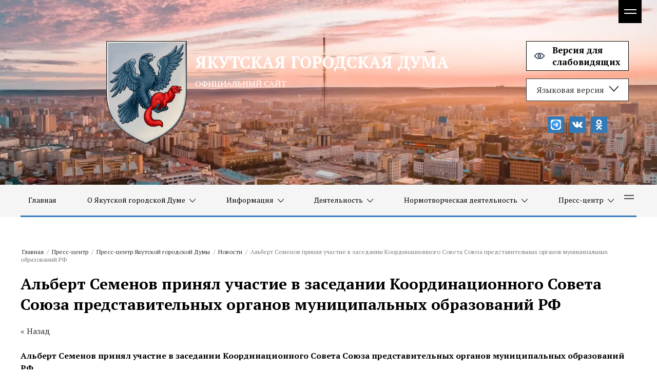

--- FILE ---
content_type: text/html; charset=utf-8
request_url: https://yktgorduma.ru/news/news_post/albert-semenov-prinyal-uchastie-v-zasedanii-koordinacionnogo-soveta-soyuza-predstavitelnyh-organov-municipalnyh-obrazovanij-rf
body_size: 31597
content:
								
	<!DOCTYPE html>
<html lang='ru'>
<head>
<link rel="stylesheet" href="/t/v1769/images/mosaic/designs/design-iuxubl4z4-1609909888_styles.css">
<meta charset="utf-8">
<meta name="robots" content="all">
<title>Альберт Семенов принял участие в заседании Координационного Совета Союза представительных органов муниципальных образований РФ</title>
<!-- assets.top -->
<meta property="og:title" content="Альберт Семенов принял участие в заседании Координационного Совета Союза представительных органов муниципальных образований РФ">
<meta name="twitter:title" content="Альберт Семенов принял участие в заседании Координационного Совета Союза представительных органов муниципальных образований РФ">
<meta property="og:description" content="Альберт Семенов принял участие в заседании Координационного Совета Союза представительных органов муниципальных образований РФ">
<meta name="twitter:description" content="Альберт Семенов принял участие в заседании Координационного Совета Союза представительных органов муниципальных образований РФ">
<meta property="og:image" content="https://yktgorduma.ru/thumb/2/bYHu6mjT5o-4Ddrb5d5cqg/350r350/d/hd_dsc_5110.jpg">
<meta name="twitter:image" content="https://yktgorduma.ru/thumb/2/bYHu6mjT5o-4Ddrb5d5cqg/350r350/d/hd_dsc_5110.jpg">
<meta property="og:image:type" content="image/jpeg">
<meta property="og:image:width" content="350">
<meta property="og:image:height" content="350">
<meta property="og:type" content="website">
<meta property="og:url" content="https://yktgorduma.ru/news/news_post/albert-semenov-prinyal-uchastie-v-zasedanii-koordinacionnogo-soveta-soyuza-predstavitelnyh-organov-municipalnyh-obrazovanij-rf">
<meta property="og:site_name" content="Якутская городская Дума">
<meta name="twitter:card" content="summary">
<!-- /assets.top -->

<meta name="description" content="Альберт Семенов принял участие в заседании Координационного Совета Союза представительных органов муниципальных образований РФ">
<meta name="keywords" content="Альберт Семенов принял участие в заседании Координационного Совета Союза представительных органов муниципальных образований РФ">
<meta name="viewport" content="width=device-width, initial-scale=1">
<meta name="format-detection" content="telephone=no">


<script>
 var mapKeys = {
     google: "",
     yandex: ""
 };
 var mosaicDesignId = 132502;
 var mosaicDesignPrefix = 'iuxubl4z4-1609909888';
 var mosaicTimeZone = 'Asia/Yakutsk';
</script>


<link rel="stylesheet" href="/g/s3/mosaic/css/ms_site_default.css">
<script src="/g/libs/jquery/1.10.2/jquery.min.js"></script>

 	<script src="/g/s3/mosaic/js/do/do.js?rnd=1767157500"></script>
	<link rel="stylesheet" href="/g/css/styles_articles_tpl.css">
	<link rel="stylesheet" href="/g/s3/mosaic/css/animate.css">
	<link rel="stylesheet" href="/t/v1769/images/mosaic/modules_patch.scss.css?rnd=1767157500">
	<script src="/g/s3/misc/form/1.2.0/s3.form.js"></script>

<meta name="yandex-verification" content="f8b4b1a980b8ac95" />
<link rel="stylesheet" href="/g/libs/lightgallery-proxy-to-hs/lightgallery.proxy.to.hs.min.css" media="all" async>
<script src="/g/libs/lightgallery-proxy-to-hs/lightgallery.proxy.to.hs.stub.min.js"></script>
<script src="/g/libs/lightgallery-proxy-to-hs/lightgallery.proxy.to.hs.js" async></script>

            <!-- 46b9544ffa2e5e73c3c971fe2ede35a5 -->
            <script src='/shared/s3/js/lang/ru.js'></script>
            <script src='/shared/s3/js/common.min.js'></script>
        <link rel='stylesheet' type='text/css' href='/shared/s3/css/calendar.css' /><link rel="icon" href="/favicon.png" type="image/png">
	<link rel="apple-touch-icon" href="/thumb/2/LWXycLAsrYVHUeczKuvz_w/r/favicon.png">
	<link rel="apple-touch-icon" sizes="57x57" href="/thumb/2/cSiQoKjZkTMIo0ziQoXd3Q/57c57/favicon.png">
	<link rel="apple-touch-icon" sizes="60x60" href="/thumb/2/ADHYAP_QOPaTX7kCwZk1yQ/60c60/favicon.png">
	<link rel="apple-touch-icon" sizes="72x72" href="/thumb/2/NUeGOwT7ccqi0vKCk5c7CQ/72c72/favicon.png">
	<link rel="apple-touch-icon" sizes="76x76" href="/thumb/2/hXphuvuCGMlCNmPwtBK8JQ/76c76/favicon.png">
	<link rel="apple-touch-icon" sizes="114x114" href="/thumb/2/eu_DCr8HaH-4Fl9Q5T1Yug/114c114/favicon.png">
	<link rel="apple-touch-icon" sizes="120x120" href="/thumb/2/3MmgBXK7FEpfGfzqoDIQig/120c120/favicon.png">
	<link rel="apple-touch-icon" sizes="144x144" href="/thumb/2/j9LDtrtN_JRbLahuwp6tEA/144c144/favicon.png">
	<link rel="apple-touch-icon" sizes="152x152" href="/thumb/2/hJpSN6oEQd3e9064W7B_Jg/152c152/favicon.png">
	<link rel="apple-touch-icon" sizes="180x180" href="/thumb/2/f_vyPxiafrQ-f6zkloMaLQ/180c180/favicon.png">
	
	<meta name="msapplication-TileImage" content="/thumb/2/bmMZwZpxmRExzY98ed18Wg/c/favicon.png">
	<meta name="msapplication-square70x70logo" content="/thumb/2/u4ZCgXlIt0M0m6gZuZtRyQ/70c70/favicon.png">
	<meta name="msapplication-square150x150logo" content="/thumb/2/foNNC3kvbPYBac4AKEENng/150c150/favicon.png">
	<meta name="msapplication-wide310x150logo" content="/thumb/2/4xXaTyEaqfQGm4mLgRUUfg/310c150/favicon.png">
	<meta name="msapplication-square310x310logo" content="/thumb/2/rmdEXcb0zBLSx3J7TTuAiw/310c310/favicon.png">

<!--s3_require-->
<link rel="stylesheet" href="/t/v1769/images/site.addons2.scss.css" type="text/css"/>
<link rel="stylesheet" href="/t/images/css/pwa_styles.css" type="text/css"/>

<link rel="stylesheet" href="/t/images/mosaic/symbols/symbol-ibx2jr8ig_styles.css" type="text/css"/>
<link rel="stylesheet" href="/t/images/mosaic/symbols/symbol-ij9r2nnk8_styles.css" type="text/css"/>
<link rel="stylesheet" href="/t/images/mosaic/symbols/symbol-i68n5cxm2_styles.css" type="text/css"/>
<link rel="stylesheet" href="/t/images/mosaic/symbols/symbol-ijlrioriz_styles.css" type="text/css"/>
<link rel="stylesheet" href="/t/images/mosaic/symbols/symbol-i67ovg01t_styles.css" type="text/css"/>
<!--/s3_require-->




			<link id="mosaic-theme-css" rel="stylesheet" href="/t/v1769/images/mosaic/themes/iuxubl4z4-1609909888_theme-i19tvrapk.css">
	

</head>
<body>
<div class='mosaic-wrap'>
<div class='root root--u-iuxubl4z4' id='iuxubl4z4_0'>

<div class='mosaic-slider_wrapper mosaic-slider_wrapper--u-ibx2jr8ig' id='ibx2jr8ig_0' data-do-slider='{"screen":{"effect":"fade","loop":true,"returnToFirst":false,"speed":3000,"dotsType":"points","lastSlideArrow":false,"direction":"horizontal","controlsGroup":false,"swipe":true,"autoplay":true,"delay":3500,"childrenAsync":false,"previews":false,"previewFit":"cover","thumbs":false,"thumbsToShow":3,"thumbsDirection":"horizontal","thumbsSlider":false,"thumbsPosition":"bottom","independentScrolling":false,"thumbsCenterMode":false,"thumbsCenterPadding":"0px","thumbsFit":"cover"}}'>
<div class='mosaic-slider_direction mosaic-slider_direction--u-ipwbyfenm' id='ipwbyfenm_0'>
<div class='mosaic-slider mosaic-slider--u-ipuknptvq' id='ipuknptvq_0'>
<div class='mosaic-slider__items_wrapper mosaic-slider__items_wrapper--u-iu3v48hmz' id='iu3v48hmz_0'>
<div class='mosaic-slider__list mosaic-slider__list--u-i3g1vqdc9' id='i3g1vqdc9_0'>
<div class='mosaic-slider__item__outer mosaic-slider__item__outer--u-igoguy5mq' id='igoguy5mq_0'>
<div class='mosaic-slider__item mosaic-slider__item--u-ib15vyxvr' id='ib15vyxvr_0'>
<div class='imageFit imageFit--u-irfj9i6gj' id='irfj9i6gj_0' data-do-image='{"screen":{"objectFit":"cover","maxWidth":1920,"maxHeight":1080}}'>
<img data-origin-src='/thumb/2/M9b-iaK4YAid6apuRu6P6Q/r/d/shutterstock_1180373218.jpg' data-size='1611x1074' src='/thumb/2/-PWLy5bFCynpQ6WMFfq2pg/1920r1080/d/shutterstock_1180373218.jpg' data-src-alt='/d/fgs16_image-placeholder.png' alt='shutterstock_1180373218' title='' class='imageFit__img imageFit__img--u-igrxz7f3t' id='igrxz7f3t_0' />
<div class='imageFit__overlay imageFit__overlay--u-io378wbwd' id='io378wbwd_0'></div>
<div class='imageFit__zoom imageFit__zoom--u-ipbvizuvo' id='ipbvizuvo_0'></div>
</div>
<div class='container container--u-iowy9joyz' id='iowy9joyz_0'>
<div class='div div--u-iqwxtzesl' id='iqwxtzesl_0'>
<a href='/' class='link-universal link-universal--u-io1s33dkn' id='io1s33dkn_0' data-do-link_universal='{"screen":{"type":"link","popup":"none","eventName":"none","eventElement":"self","eventAction":"","selectedTag":"","linkType":"link","blank":false}}'>
<div class='imageFit imageFit--u-im47x3f0h' id='im47x3f0h_0' data-do-image='{"screen":{"objectFit":"contain","maxWidth":1920,"maxHeight":1080}}'>
<img data-origin-src='/thumb/2/caAPKfseR5RT4tnwxRxuCg/r/d/352.png' data-size='1069x1359' src='/thumb/2/RfKeld-34Y0qUUJQ7z-ONw/1920r1080/d/352.png' alt='352' title='' class='imageFit__img imageFit__img--u-ixbkyootb' id='ixbkyootb_0' />
<div class='imageFit__overlay imageFit__overlay--u-iou1jops6' id='iou1jops6_0'></div>
<div class='imageFit__zoom imageFit__zoom--u-i6ccbnved' id='i6ccbnved_0'>
<span class='svg_image svg_image--u-io8r5kh29' id='io8r5kh29_0' data-do-svg_image='{"screen":{"stretch":true}}'>

</span>
</div>
</div>
</a>
<div class='div div--u-ib5ffacnd' id='ib5ffacnd_0'>
<a href='/' class='link-universal link-universal--u-idcpng4q7' id='idcpng4q7_0' data-do-link_universal='{"screen":{"type":"link","popup":"none","eventName":"none","eventElement":"self","eventAction":"","selectedTag":"","linkType":"link","blank":false}}'>
<div class='text text--u-i7v24ckfa' id='i7v24ckfa_0'>
<span class='text-block-wrap-div' >ЯКУТСКАЯ ГОРОДСКАЯ ДУМА</span>
</div>
</a>
<div class='text text--u-i0l09iv7i' id='i0l09iv7i_0'>
<span class='text-block-wrap-div' >ОФИЦИАЛЬНЫЙ САЙТ</span>
</div>
</div>
</div>
<div class='div div--u-i20evvomm' id='i20evvomm_0'>
<div class='div div--u-iaeirz9n0' id='iaeirz9n0_0'>
<div class='dropdown dropdown--u-if8enxrm1' id='if8enxrm1_0' data-do-dropdown='{"screen":{"event":"click","effect":"slide","duration":"400","direction":"down","horizontalAlignment":"left","verticalAlignment":"top"}}'>
<div class='dropdown__wrapper dropdown__wrapper--u-i7y51m3ht' id='i7y51m3ht_0'>
<button type='button' aria-haspopup='true' aria-expanded='false' class='dropdown__button dropdown__button--u-iqvwhztv5' id='iqvwhztv5_0'>
<span class='text text--u-ipbb4vpqx' id='ipbb4vpqx_0'>
<span class='text-block-wrap-div' >Языковая версия</span>
</span>
<span class='svg_image svg_image--u-i5slhec5r' id='i5slhec5r_0' data-do-svg_image='{"screen":{"stretch":true}}'>
<svg xmlns="http://www.w3.org/2000/svg" width="612" height="612" viewBox="0 0 612 612" data-prefix="ivqy67mxl"><path d="M604.501 134.782c-9.999-10.05-26.222-10.05-36.221 0L306.014 422.558 43.721 134.782c-9.999-10.05-26.223-10.05-36.222 0s-9.999 26.35 0 36.399l279.103 306.241c5.331 5.357 12.422 7.652 19.386 7.296 6.988.356 14.055-1.939 19.386-7.296l279.128-306.268c9.998-10.048 9.998-26.322-.001-36.372z"/></svg>
</span>
</button>
<div class='dropdown__content-wrapper dropdown__content-wrapper--u-iy997rxsr' id='iy997rxsr_0'>
<div class='dropdown__content dropdown__content--u-iemvscncb' id='iemvscncb_0'>
<div class='list list--u-i01ilfl29' id='i01ilfl29_0'>
<div class='list__item list__item--u-ircq6c0im' id='ircq6c0im_0'>
<a href='https://yktgorduma.ru/' class='link-universal link-universal--u-ixoy4kdg6' id='ixoy4kdg6_0' data-do-link_universal='{"screen":{"type":"link","popup":"none","eventName":"none","eventElement":"self","eventAction":"","selectedTag":"","linkType":"link","blank":false}}'>
<div class='text text--u-iss7uwzm3' id='iss7uwzm3_0'>
<span class='text-block-wrap-div' >Русский</span>
</div>
</a>
</div>
<div class='list__item list__item--u-ircq6c0im' id='ircq6c0im_1'>
<a href='https://yakutsk.yktgorduma.ru/' class='link-universal link-universal--u-ixoy4kdg6' id='ixoy4kdg6_1' data-do-link_universal='{"screen":{"type":"link","popup":"none","eventName":"none","eventElement":"self","eventAction":"","selectedTag":"","linkType":"link","blank":false}}'>
<div class='text text--u-iss7uwzm3' id='iss7uwzm3_1'>
<span class='text-block-wrap-div' >Саха</span>
</div>
</a>
</div>
</div>
</div>
</div>
</div>
</div>
</div>
<a href='https://special.yktgorduma.ru/' class='link-universal link-universal--u-i52atqkgp' id='i52atqkgp_0' data-do-link_universal='{"screen":{"type":"link","popup":"","sidepanel":false,"eventName":"none","eventElement":"self","eventAction":"","selectedTag":"","linkType":"link","blank":false}}'>
<span class='svg_image svg_image--u-ick9mn4mz' id='ick9mn4mz_0' data-do-svg_image='{"screen":{"stretch":true}}'>
<svg xmlns="http://www.w3.org/2000/svg" viewBox="0 0 23.32 14" width="23.32" height="14" data-prefix="ih13v0v6w"><g data-name="Layer 2"><g data-name="Icons Pro"><g data-name="Two pixel line"><path d="M7.66 7a4 4 0 1 1 4 4 4 4 0 0 1-4-4zm4-2a2 2 0 1 0 2 2 2 2 0 0 0-2-2zM.55 5.43a14.08 14.08 0 0 1 22.22 0 2.5 2.5 0 0 1 0 3.14A14.14 14.14 0 0 1 11.66 14 14.14 14.14 0 0 1 .55 8.57a2.52 2.52 0 0 1 0-3.14zM11.66 2a12.13 12.13 0 0 0-9.54 4.67.51.51 0 0 0 0 .66A12.13 12.13 0 0 0 11.66 12a12.13 12.13 0 0 0 9.54-4.67.51.51 0 0 0 0-.66A12.13 12.13 0 0 0 11.66 2z" fill-rule="evenodd" data-name="1. General" class="path-idxqcx7lu"/></g></g></g></svg>
</span>
<div class='text text--u-i0aw0drwp' id='i0aw0drwp_0'>
<span class='text-block-wrap-div' > Версия для<br>слабовидящих</span>
</div>
</a>
<div class='list list--u-i1jntcs5c' id='i1jntcs5c_0'>
<div class='list__item list__item--u-i53s56hoy' id='i53s56hoy_0'>
<a target='_blank' href='https://t.me/ykt_gorduma' class='link-universal link-universal--u-ifkkoakhm' id='ifkkoakhm_0' data-do-link_universal='{"screen":{"type":"link","popup":"none","eventName":"none","eventElement":"self","eventAction":"","selectedTag":"","linkType":"link","blank":true}}'>
<div class='imageFit imageFit--u-idocc95cc' id='idocc95cc_0' data-do-image='{"screen":{"objectFit":"contain","lockRatio":true,"maxHeight":480,"maxWidth":480}}'>
<img data-origin-src='/thumb/2/2Ge3GXk5YE7lPK93hK5rZg/r/d/bez_nazvaniya_1.jpg' data-size='120x120' src='/thumb/2/caRB6K8pwaUT4qWwi2Us2g/480r480/d/bez_nazvaniya_1.jpg' alt='Без названия' title='' class='imageFit__img imageFit__img--u-i1trouiov' id='i1trouiov_0' />
<div class='imageFit__overlay imageFit__overlay--u-icom8w7qu' id='icom8w7qu_0'></div>
<div class='imageFit__zoom imageFit__zoom--u-ij5sr9t0x' id='ij5sr9t0x_0'>
<span class='svg_image svg_image--u-iowdz5jaz' id='iowdz5jaz_0' data-do-svg_image='{"screen":{"stretch":true}}'>

</span>
</div>
</div>
</a>
</div>
<div class='list__item list__item--u-i53s56hoy' id='i53s56hoy_1'>
<a target='_blank' href='https://vk.com/yktgorduma' class='link-universal link-universal--u-ifkkoakhm' id='ifkkoakhm_1' data-do-link_universal='{"screen":{"type":"link","popup":"none","eventName":"none","eventElement":"self","eventAction":"","selectedTag":"","linkType":"link","blank":true}}'>
<div class='imageFit imageFit--u-idocc95cc' id='idocc95cc_1' data-do-image='{"screen":{"objectFit":"contain","lockRatio":true,"maxHeight":480,"maxWidth":480}}'>
<img data-origin-src='/thumb/2/qW0oLy2dA22C040hxdXz-w/r/d/vk_2.svg' data-size='0x0' src='/thumb/2/QK2l2wZsM5EPhhVhCJeJlA/480r480/d/vk_2.svg' alt='vk' title='' class='imageFit__img imageFit__img--u-i1trouiov' id='i1trouiov_1' />
<div class='imageFit__overlay imageFit__overlay--u-icom8w7qu' id='icom8w7qu_1'></div>
<div class='imageFit__zoom imageFit__zoom--u-ij5sr9t0x' id='ij5sr9t0x_1'>
<span class='svg_image svg_image--u-iowdz5jaz' id='iowdz5jaz_1' data-do-svg_image='{"screen":{"stretch":true}}'>

</span>
</div>
</div>
</a>
</div>
<div class='list__item list__item--u-i53s56hoy' id='i53s56hoy_2'>
<a target='_blank' href='/' class='link-universal link-universal--u-ifkkoakhm' id='ifkkoakhm_2' data-do-link_universal='{"screen":{"type":"link","popup":"none","eventName":"none","eventElement":"self","eventAction":"","selectedTag":"","linkType":"link","blank":true}}'>
<div class='imageFit imageFit--u-idocc95cc' id='idocc95cc_2' data-do-image='{"screen":{"objectFit":"contain","lockRatio":true,"maxHeight":480,"maxWidth":480}}'>
<img data-origin-src='/thumb/2/uo7HLq2Oz8jYzscNK8sonw/r/d/odnoklassniki_1.svg' data-size='0x0' src='/thumb/2/DIL-HjU2psDG5oDEKQxo6A/480r480/d/odnoklassniki_1.svg' alt='odnoklassniki' title='' class='imageFit__img imageFit__img--u-i1trouiov' id='i1trouiov_2' />
<div class='imageFit__overlay imageFit__overlay--u-icom8w7qu' id='icom8w7qu_2'></div>
<div class='imageFit__zoom imageFit__zoom--u-ij5sr9t0x' id='ij5sr9t0x_2'>
<span class='svg_image svg_image--u-iowdz5jaz' id='iowdz5jaz_2' data-do-svg_image='{"screen":{"stretch":true}}'>

</span>
</div>
</div>
</a>
</div>
</div>
</div>
</div>
</div>
</div>
<div class='mosaic-slider__item__outer mosaic-slider__item__outer--u-igoguy5mq' id='igoguy5mq_1'>
<div class='mosaic-slider__item mosaic-slider__item--u-ib15vyxvr' id='ib15vyxvr_1'>
<div class='imageFit imageFit--u-irfj9i6gj' id='irfj9i6gj_1' data-do-image='{"screen":{"objectFit":"cover","maxWidth":1920,"maxHeight":1080}}'>
<img data-origin-src='/thumb/2/S4NdoVZw6RGe4tJoH5_e1Q/r/d/yakutsk-2.jpg' data-size='1600x800' src='/thumb/2/_dd_KRmsdJb_jqBumAOMxw/1920r1080/d/yakutsk-2.jpg' data-src-alt='/d/fgs16_image-placeholder.png' alt='Якутск-2' title='' class='imageFit__img imageFit__img--u-igrxz7f3t' id='igrxz7f3t_1' />
<div class='imageFit__overlay imageFit__overlay--u-io378wbwd' id='io378wbwd_1'></div>
<div class='imageFit__zoom imageFit__zoom--u-ipbvizuvo' id='ipbvizuvo_1'></div>
</div>
<div class='container container--u-iowy9joyz' id='iowy9joyz_1'>
<div class='div div--u-iqwxtzesl' id='iqwxtzesl_1'>
<a href='/' class='link-universal link-universal--u-io1s33dkn' id='io1s33dkn_1' data-do-link_universal='{"screen":{"type":"link","popup":"none","eventName":"none","eventElement":"self","eventAction":"","selectedTag":"","linkType":"link","blank":false}}'>
<div class='imageFit imageFit--u-im47x3f0h' id='im47x3f0h_1' data-do-image='{"screen":{"objectFit":"contain","maxWidth":1920,"maxHeight":1080}}'>
<img data-origin-src='/thumb/2/caAPKfseR5RT4tnwxRxuCg/r/d/352.png' data-size='1069x1359' src='/thumb/2/RfKeld-34Y0qUUJQ7z-ONw/1920r1080/d/352.png' alt='352' title='' class='imageFit__img imageFit__img--u-ixbkyootb' id='ixbkyootb_1' />
<div class='imageFit__overlay imageFit__overlay--u-iou1jops6' id='iou1jops6_1'></div>
<div class='imageFit__zoom imageFit__zoom--u-i6ccbnved' id='i6ccbnved_1'>
<span class='svg_image svg_image--u-io8r5kh29' id='io8r5kh29_1' data-do-svg_image='{"screen":{"stretch":true}}'>

</span>
</div>
</div>
</a>
<div class='div div--u-ib5ffacnd' id='ib5ffacnd_1'>
<a href='/' class='link-universal link-universal--u-idcpng4q7' id='idcpng4q7_1' data-do-link_universal='{"screen":{"type":"link","popup":"none","eventName":"none","eventElement":"self","eventAction":"","selectedTag":"","linkType":"link","blank":false}}'>
<div class='text text--u-i7v24ckfa' id='i7v24ckfa_1'>
<span class='text-block-wrap-div' >ЯКУТСКАЯ ГОРОДСКАЯ ДУМА</span>
</div>
</a>
<div class='text text--u-i0l09iv7i' id='i0l09iv7i_1'>
<span class='text-block-wrap-div' >ОФИЦИАЛЬНЫЙ САЙТ</span>
</div>
</div>
</div>
<div class='div div--u-i20evvomm' id='i20evvomm_1'>
<div class='div div--u-iaeirz9n0' id='iaeirz9n0_1'>
<div class='dropdown dropdown--u-if8enxrm1' id='if8enxrm1_1' data-do-dropdown='{"screen":{"event":"click","effect":"slide","duration":"400","direction":"down","horizontalAlignment":"left","verticalAlignment":"top"}}'>
<div class='dropdown__wrapper dropdown__wrapper--u-i7y51m3ht' id='i7y51m3ht_1'>
<button type='button' aria-haspopup='true' aria-expanded='false' class='dropdown__button dropdown__button--u-iqvwhztv5' id='iqvwhztv5_1'>
<span class='text text--u-ipbb4vpqx' id='ipbb4vpqx_1'>
<span class='text-block-wrap-div' >Языковая версия</span>
</span>
<span class='svg_image svg_image--u-i5slhec5r' id='i5slhec5r_1' data-do-svg_image='{"screen":{"stretch":true}}'>
<svg xmlns="http://www.w3.org/2000/svg" width="612" height="612" viewBox="0 0 612 612" data-prefix="ivqy67mxl"><path d="M604.501 134.782c-9.999-10.05-26.222-10.05-36.221 0L306.014 422.558 43.721 134.782c-9.999-10.05-26.223-10.05-36.222 0s-9.999 26.35 0 36.399l279.103 306.241c5.331 5.357 12.422 7.652 19.386 7.296 6.988.356 14.055-1.939 19.386-7.296l279.128-306.268c9.998-10.048 9.998-26.322-.001-36.372z"/></svg>
</span>
</button>
<div class='dropdown__content-wrapper dropdown__content-wrapper--u-iy997rxsr' id='iy997rxsr_1'>
<div class='dropdown__content dropdown__content--u-iemvscncb' id='iemvscncb_1'>
<div class='list list--u-i01ilfl29' id='i01ilfl29_1'>
<div class='list__item list__item--u-ircq6c0im' id='ircq6c0im_2'>
<a href='https://xn--80aalwao5ahif8jg.xn--p1ai/glavnaya-stranica-1' class='link-universal link-universal--u-ixoy4kdg6' id='ixoy4kdg6_2' data-do-link_universal='{"screen":{"type":"link","popup":"none","eventName":"none","eventElement":"self","eventAction":"","selectedTag":"","linkType":"link","blank":false}}'>
<div class='text text--u-iss7uwzm3' id='iss7uwzm3_2'>
<span class='text-block-wrap-div' >Русский</span>
</div>
</a>
</div>
<div class='list__item list__item--u-ircq6c0im' id='ircq6c0im_3'>
<a href='https://yakutsk.xn--80aalwao5ahif8jg.xn--p1ai/glavnaya-stranica-saha' class='link-universal link-universal--u-ixoy4kdg6' id='ixoy4kdg6_3' data-do-link_universal='{"screen":{"type":"link","popup":"none","eventName":"none","eventElement":"self","eventAction":"","selectedTag":"","linkType":"link","blank":false}}'>
<div class='text text--u-iss7uwzm3' id='iss7uwzm3_3'>
<span class='text-block-wrap-div' >Саха</span>
</div>
</a>
</div>
</div>
</div>
</div>
</div>
</div>
</div>
<a href='http://special.xn--80aalwao5ahif8jg.xn--p1ai/' class='link-universal link-universal--u-i52atqkgp' id='i52atqkgp_1' data-do-link_universal='{"screen":{"type":"link","popup":"","sidepanel":false,"eventName":"none","eventElement":"self","eventAction":"","selectedTag":"","linkType":"link","blank":false}}'>
<span class='svg_image svg_image--u-ick9mn4mz' id='ick9mn4mz_1' data-do-svg_image='{"screen":{"stretch":true}}'>
<svg xmlns="http://www.w3.org/2000/svg" viewBox="0 0 23.32 14" width="23.32" height="14" data-prefix="ih13v0v6w"><g data-name="Layer 2"><g data-name="Icons Pro"><g data-name="Two pixel line"><path d="M7.66 7a4 4 0 1 1 4 4 4 4 0 0 1-4-4zm4-2a2 2 0 1 0 2 2 2 2 0 0 0-2-2zM.55 5.43a14.08 14.08 0 0 1 22.22 0 2.5 2.5 0 0 1 0 3.14A14.14 14.14 0 0 1 11.66 14 14.14 14.14 0 0 1 .55 8.57a2.52 2.52 0 0 1 0-3.14zM11.66 2a12.13 12.13 0 0 0-9.54 4.67.51.51 0 0 0 0 .66A12.13 12.13 0 0 0 11.66 12a12.13 12.13 0 0 0 9.54-4.67.51.51 0 0 0 0-.66A12.13 12.13 0 0 0 11.66 2z" fill-rule="evenodd" data-name="1. General" class="path-idxqcx7lu"/></g></g></g></svg>
</span>
<div class='text text--u-i0aw0drwp' id='i0aw0drwp_1'>
<span class='text-block-wrap-div' > Версия для<br>слабовидящих</span>
</div>
</a>
<div class='list list--u-i1jntcs5c' id='i1jntcs5c_1'>
<div class='list__item list__item--u-i53s56hoy' id='i53s56hoy_3'>
<a target='_blank' href='https://t.me/ykt_gordum' class='link-universal link-universal--u-ifkkoakhm' id='ifkkoakhm_3' data-do-link_universal='{"screen":{"type":"link","popup":"none","eventName":"none","eventElement":"self","eventAction":"","selectedTag":"","linkType":"link","blank":true}}'>
<div class='imageFit imageFit--u-idocc95cc' id='idocc95cc_3' data-do-image='{"screen":{"objectFit":"contain","lockRatio":true,"maxHeight":480,"maxWidth":480}}'>
<img data-origin-src='/thumb/2/2Ge3GXk5YE7lPK93hK5rZg/r/d/bez_nazvaniya_1.jpg' data-size='120x120' src='/thumb/2/caRB6K8pwaUT4qWwi2Us2g/480r480/d/bez_nazvaniya_1.jpg' alt='Без названия' title='' class='imageFit__img imageFit__img--u-i1trouiov' id='i1trouiov_3' />
<div class='imageFit__overlay imageFit__overlay--u-icom8w7qu' id='icom8w7qu_3'></div>
<div class='imageFit__zoom imageFit__zoom--u-ij5sr9t0x' id='ij5sr9t0x_3'>
<span class='svg_image svg_image--u-iowdz5jaz' id='iowdz5jaz_3' data-do-svg_image='{"screen":{"stretch":true}}'>

</span>
</div>
</div>
</a>
</div>
<div class='list__item list__item--u-i53s56hoy' id='i53s56hoy_4'>
<a target='_blank' href='https://vk.com/gorodskayaduma' class='link-universal link-universal--u-ifkkoakhm' id='ifkkoakhm_4' data-do-link_universal='{"screen":{"type":"link","popup":"none","eventName":"none","eventElement":"self","eventAction":"","selectedTag":"","linkType":"link","blank":true}}'>
<div class='imageFit imageFit--u-idocc95cc' id='idocc95cc_4' data-do-image='{"screen":{"objectFit":"contain","lockRatio":true,"maxHeight":480,"maxWidth":480}}'>
<img data-origin-src='/thumb/2/qW0oLy2dA22C040hxdXz-w/r/d/vk_2.svg' data-size='0x0' src='/thumb/2/QK2l2wZsM5EPhhVhCJeJlA/480r480/d/vk_2.svg' alt='vk' title='' class='imageFit__img imageFit__img--u-i1trouiov' id='i1trouiov_4' />
<div class='imageFit__overlay imageFit__overlay--u-icom8w7qu' id='icom8w7qu_4'></div>
<div class='imageFit__zoom imageFit__zoom--u-ij5sr9t0x' id='ij5sr9t0x_4'>
<span class='svg_image svg_image--u-iowdz5jaz' id='iowdz5jaz_4' data-do-svg_image='{"screen":{"stretch":true}}'>

</span>
</div>
</div>
</a>
</div>
<div class='list__item list__item--u-i53s56hoy' id='i53s56hoy_5'>
<a target='_blank' href='/' class='link-universal link-universal--u-ifkkoakhm' id='ifkkoakhm_5' data-do-link_universal='{"screen":{"type":"link","popup":"none","eventName":"none","eventElement":"self","eventAction":"","selectedTag":"","linkType":"link","blank":true}}'>
<div class='imageFit imageFit--u-idocc95cc' id='idocc95cc_5' data-do-image='{"screen":{"objectFit":"contain","lockRatio":true,"maxHeight":480,"maxWidth":480}}'>
<img data-origin-src='/thumb/2/uo7HLq2Oz8jYzscNK8sonw/r/d/odnoklassniki_1.svg' data-size='0x0' src='/thumb/2/DIL-HjU2psDG5oDEKQxo6A/480r480/d/odnoklassniki_1.svg' alt='odnoklassniki' title='' class='imageFit__img imageFit__img--u-i1trouiov' id='i1trouiov_5' />
<div class='imageFit__overlay imageFit__overlay--u-icom8w7qu' id='icom8w7qu_5'></div>
<div class='imageFit__zoom imageFit__zoom--u-ij5sr9t0x' id='ij5sr9t0x_5'>
<span class='svg_image svg_image--u-iowdz5jaz' id='iowdz5jaz_5' data-do-svg_image='{"screen":{"stretch":true}}'>

</span>
</div>
</div>
</a>
</div>
</div>
</div>
</div>
</div>
</div>
<div class='mosaic-slider__item__outer mosaic-slider__item__outer--u-igoguy5mq' id='igoguy5mq_2'>
<div class='mosaic-slider__item mosaic-slider__item--u-ib15vyxvr' id='ib15vyxvr_2'>
<div class='imageFit imageFit--u-irfj9i6gj' id='irfj9i6gj_2' data-do-image='{"screen":{"objectFit":"cover","maxWidth":1920,"maxHeight":1080}}'>
<img data-origin-src='/thumb/2/h26UQg8rHJYLUhb_4hNaNA/r/d/zyro-image.png' data-size='1920x1281' src='/thumb/2/wuruUYgl1xogielCnd4htg/1920r1080/d/zyro-image.png' data-src-alt='/d/fgs16_image-placeholder.png' alt='zyro-image' title='' class='imageFit__img imageFit__img--u-igrxz7f3t' id='igrxz7f3t_2' />
<div class='imageFit__overlay imageFit__overlay--u-io378wbwd' id='io378wbwd_2'></div>
<div class='imageFit__zoom imageFit__zoom--u-ipbvizuvo' id='ipbvizuvo_2'></div>
</div>
<div class='container container--u-iowy9joyz' id='iowy9joyz_2'>
<div class='div div--u-iqwxtzesl' id='iqwxtzesl_2'>
<a href='/' class='link-universal link-universal--u-io1s33dkn' id='io1s33dkn_2' data-do-link_universal='{"screen":{"type":"link","popup":"none","eventName":"none","eventElement":"self","eventAction":"","selectedTag":"","linkType":"link","blank":false}}'>
<div class='imageFit imageFit--u-im47x3f0h' id='im47x3f0h_2' data-do-image='{"screen":{"objectFit":"contain","maxWidth":1920,"maxHeight":1080}}'>
<img data-origin-src='/thumb/2/caAPKfseR5RT4tnwxRxuCg/r/d/352.png' data-size='1069x1359' src='/thumb/2/RfKeld-34Y0qUUJQ7z-ONw/1920r1080/d/352.png' alt='352' title='' class='imageFit__img imageFit__img--u-ixbkyootb' id='ixbkyootb_2' />
<div class='imageFit__overlay imageFit__overlay--u-iou1jops6' id='iou1jops6_2'></div>
<div class='imageFit__zoom imageFit__zoom--u-i6ccbnved' id='i6ccbnved_2'>
<span class='svg_image svg_image--u-io8r5kh29' id='io8r5kh29_2' data-do-svg_image='{"screen":{"stretch":true}}'>

</span>
</div>
</div>
</a>
<div class='div div--u-ib5ffacnd' id='ib5ffacnd_2'>
<a href='/' class='link-universal link-universal--u-idcpng4q7' id='idcpng4q7_2' data-do-link_universal='{"screen":{"type":"link","popup":"none","eventName":"none","eventElement":"self","eventAction":"","selectedTag":"","linkType":"link","blank":false}}'>
<div class='text text--u-i7v24ckfa' id='i7v24ckfa_2'>
<span class='text-block-wrap-div' >ЯКУТСКАЯ ГОРОДСКАЯ ДУМА</span>
</div>
</a>
<div class='text text--u-i0l09iv7i' id='i0l09iv7i_2'>
<span class='text-block-wrap-div' >ОФИЦИАЛЬНЫЙ САЙТ</span>
</div>
</div>
</div>
<div class='div div--u-i20evvomm' id='i20evvomm_2'>
<div class='div div--u-iaeirz9n0' id='iaeirz9n0_2'>
<div class='dropdown dropdown--u-if8enxrm1' id='if8enxrm1_2' data-do-dropdown='{"screen":{"event":"click","effect":"slide","duration":"400","direction":"down","horizontalAlignment":"left","verticalAlignment":"top"}}'>
<div class='dropdown__wrapper dropdown__wrapper--u-i7y51m3ht' id='i7y51m3ht_2'>
<button type='button' aria-haspopup='true' aria-expanded='false' class='dropdown__button dropdown__button--u-iqvwhztv5' id='iqvwhztv5_2'>
<span class='text text--u-ipbb4vpqx' id='ipbb4vpqx_2'>
<span class='text-block-wrap-div' >Языковая версия</span>
</span>
<span class='svg_image svg_image--u-i5slhec5r' id='i5slhec5r_2' data-do-svg_image='{"screen":{"stretch":true}}'>
<svg xmlns="http://www.w3.org/2000/svg" width="612" height="612" viewBox="0 0 612 612" data-prefix="ivqy67mxl"><path d="M604.501 134.782c-9.999-10.05-26.222-10.05-36.221 0L306.014 422.558 43.721 134.782c-9.999-10.05-26.223-10.05-36.222 0s-9.999 26.35 0 36.399l279.103 306.241c5.331 5.357 12.422 7.652 19.386 7.296 6.988.356 14.055-1.939 19.386-7.296l279.128-306.268c9.998-10.048 9.998-26.322-.001-36.372z"/></svg>
</span>
</button>
<div class='dropdown__content-wrapper dropdown__content-wrapper--u-iy997rxsr' id='iy997rxsr_2'>
<div class='dropdown__content dropdown__content--u-iemvscncb' id='iemvscncb_2'>
<div class='list list--u-i01ilfl29' id='i01ilfl29_2'>
<div class='list__item list__item--u-ircq6c0im' id='ircq6c0im_4'>
<a href='https://xn--80aalwao5ahif8jg.xn--p1ai/glavnaya-stranica-1' class='link-universal link-universal--u-ixoy4kdg6' id='ixoy4kdg6_4' data-do-link_universal='{"screen":{"type":"link","popup":"none","eventName":"none","eventElement":"self","eventAction":"","selectedTag":"","linkType":"link","blank":false}}'>
<div class='text text--u-iss7uwzm3' id='iss7uwzm3_4'>
<span class='text-block-wrap-div' >Русский</span>
</div>
</a>
</div>
<div class='list__item list__item--u-ircq6c0im' id='ircq6c0im_5'>
<a href='https://yakutsk.xn--80aalwao5ahif8jg.xn--p1ai/glavnaya-stranica-saha' class='link-universal link-universal--u-ixoy4kdg6' id='ixoy4kdg6_5' data-do-link_universal='{"screen":{"type":"link","popup":"none","eventName":"none","eventElement":"self","eventAction":"","selectedTag":"","linkType":"link","blank":false}}'>
<div class='text text--u-iss7uwzm3' id='iss7uwzm3_5'>
<span class='text-block-wrap-div' >Саха</span>
</div>
</a>
</div>
</div>
</div>
</div>
</div>
</div>
</div>
<a href='http://special.xn--80aalwao5ahif8jg.xn--p1ai/' class='link-universal link-universal--u-i52atqkgp' id='i52atqkgp_2' data-do-link_universal='{"screen":{"type":"link","popup":"","sidepanel":false,"eventName":"none","eventElement":"self","eventAction":"","selectedTag":"","linkType":"link","blank":false}}'>
<span class='svg_image svg_image--u-ick9mn4mz' id='ick9mn4mz_2' data-do-svg_image='{"screen":{"stretch":true}}'>
<svg xmlns="http://www.w3.org/2000/svg" viewBox="0 0 23.32 14" width="23.32" height="14" data-prefix="ih13v0v6w"><g data-name="Layer 2"><g data-name="Icons Pro"><g data-name="Two pixel line"><path d="M7.66 7a4 4 0 1 1 4 4 4 4 0 0 1-4-4zm4-2a2 2 0 1 0 2 2 2 2 0 0 0-2-2zM.55 5.43a14.08 14.08 0 0 1 22.22 0 2.5 2.5 0 0 1 0 3.14A14.14 14.14 0 0 1 11.66 14 14.14 14.14 0 0 1 .55 8.57a2.52 2.52 0 0 1 0-3.14zM11.66 2a12.13 12.13 0 0 0-9.54 4.67.51.51 0 0 0 0 .66A12.13 12.13 0 0 0 11.66 12a12.13 12.13 0 0 0 9.54-4.67.51.51 0 0 0 0-.66A12.13 12.13 0 0 0 11.66 2z" fill-rule="evenodd" data-name="1. General" class="path-idxqcx7lu"/></g></g></g></svg>
</span>
<div class='text text--u-i0aw0drwp' id='i0aw0drwp_2'>
<span class='text-block-wrap-div' > Версия для<br>слабовидящих</span>
</div>
</a>
<div class='list list--u-i1jntcs5c' id='i1jntcs5c_2'>
<div class='list__item list__item--u-i53s56hoy' id='i53s56hoy_6'>
<a target='_blank' href='https://t.me/ykt_gorduma' class='link-universal link-universal--u-ifkkoakhm' id='ifkkoakhm_6' data-do-link_universal='{"screen":{"type":"link","popup":"none","eventName":"none","eventElement":"self","eventAction":"","selectedTag":"","linkType":"link","blank":true}}'>
<div class='imageFit imageFit--u-idocc95cc' id='idocc95cc_6' data-do-image='{"screen":{"objectFit":"contain","lockRatio":true,"maxHeight":480,"maxWidth":480}}'>
<img data-origin-src='/thumb/2/2Ge3GXk5YE7lPK93hK5rZg/r/d/bez_nazvaniya_1.jpg' data-size='120x120' src='/thumb/2/caRB6K8pwaUT4qWwi2Us2g/480r480/d/bez_nazvaniya_1.jpg' alt='Без названия' title='' class='imageFit__img imageFit__img--u-i1trouiov' id='i1trouiov_6' />
<div class='imageFit__overlay imageFit__overlay--u-icom8w7qu' id='icom8w7qu_6'></div>
<div class='imageFit__zoom imageFit__zoom--u-ij5sr9t0x' id='ij5sr9t0x_6'>
<span class='svg_image svg_image--u-iowdz5jaz' id='iowdz5jaz_6' data-do-svg_image='{"screen":{"stretch":true}}'>

</span>
</div>
</div>
</a>
</div>
<div class='list__item list__item--u-i53s56hoy' id='i53s56hoy_7'>
<a target='_blank' href='https://vk.com/gorodskayaduma' class='link-universal link-universal--u-ifkkoakhm' id='ifkkoakhm_7' data-do-link_universal='{"screen":{"type":"link","popup":"none","eventName":"none","eventElement":"self","eventAction":"","selectedTag":"","linkType":"link","blank":true}}'>
<div class='imageFit imageFit--u-idocc95cc' id='idocc95cc_7' data-do-image='{"screen":{"objectFit":"contain","lockRatio":true,"maxHeight":480,"maxWidth":480}}'>
<img data-origin-src='/thumb/2/qW0oLy2dA22C040hxdXz-w/r/d/vk_2.svg' data-size='0x0' src='/thumb/2/QK2l2wZsM5EPhhVhCJeJlA/480r480/d/vk_2.svg' alt='vk' title='' class='imageFit__img imageFit__img--u-i1trouiov' id='i1trouiov_7' />
<div class='imageFit__overlay imageFit__overlay--u-icom8w7qu' id='icom8w7qu_7'></div>
<div class='imageFit__zoom imageFit__zoom--u-ij5sr9t0x' id='ij5sr9t0x_7'>
<span class='svg_image svg_image--u-iowdz5jaz' id='iowdz5jaz_7' data-do-svg_image='{"screen":{"stretch":true}}'>

</span>
</div>
</div>
</a>
</div>
<div class='list__item list__item--u-i53s56hoy' id='i53s56hoy_8'>
<a target='_blank' href='/' class='link-universal link-universal--u-ifkkoakhm' id='ifkkoakhm_8' data-do-link_universal='{"screen":{"type":"link","popup":"none","eventName":"none","eventElement":"self","eventAction":"","selectedTag":"","linkType":"link","blank":true}}'>
<div class='imageFit imageFit--u-idocc95cc' id='idocc95cc_8' data-do-image='{"screen":{"objectFit":"contain","lockRatio":true,"maxHeight":480,"maxWidth":480}}'>
<img data-origin-src='/thumb/2/uo7HLq2Oz8jYzscNK8sonw/r/d/odnoklassniki_1.svg' data-size='0x0' src='/thumb/2/DIL-HjU2psDG5oDEKQxo6A/480r480/d/odnoklassniki_1.svg' alt='odnoklassniki' title='' class='imageFit__img imageFit__img--u-i1trouiov' id='i1trouiov_8' />
<div class='imageFit__overlay imageFit__overlay--u-icom8w7qu' id='icom8w7qu_8'></div>
<div class='imageFit__zoom imageFit__zoom--u-ij5sr9t0x' id='ij5sr9t0x_8'>
<span class='svg_image svg_image--u-iowdz5jaz' id='iowdz5jaz_8' data-do-svg_image='{"screen":{"stretch":true}}'>

</span>
</div>
</div>
</a>
</div>
</div>
</div>
</div>
</div>
</div>
<div class='mosaic-slider__item__outer mosaic-slider__item__outer--u-igoguy5mq' id='igoguy5mq_3'>
<div class='mosaic-slider__item mosaic-slider__item--u-ib15vyxvr' id='ib15vyxvr_3'>
<div class='imageFit imageFit--u-irfj9i6gj' id='irfj9i6gj_3' data-do-image='{"screen":{"objectFit":"cover","maxWidth":1920,"maxHeight":1080}}'>
<img data-origin-src='/thumb/2/MiuDxdURVThoGUI_auje3g/r/d/80_pobeda1_3.png' data-size='2000x400' src='/thumb/2/-UDPUOquyYdLa3WryNdOBw/1920r1080/d/80_pobeda1_3.png' data-src-alt='/d/fgs16_image-placeholder.png' alt='80_pobeda1 (3)' title='' class='imageFit__img imageFit__img--u-igrxz7f3t' id='igrxz7f3t_3' />
<div class='imageFit__overlay imageFit__overlay--u-io378wbwd' id='io378wbwd_3'></div>
<div class='imageFit__zoom imageFit__zoom--u-ipbvizuvo' id='ipbvizuvo_3'></div>
</div>
<div class='container container--u-iowy9joyz' id='iowy9joyz_3'>
<div class='div div--u-iqwxtzesl' id='iqwxtzesl_3'>
<a href='/' class='link-universal link-universal--u-io1s33dkn' id='io1s33dkn_3' data-do-link_universal='{"screen":{"type":"link","popup":"none","eventName":"none","eventElement":"self","eventAction":"","selectedTag":"","linkType":"link","blank":false}}'>
<div class='imageFit imageFit--u-im47x3f0h' id='im47x3f0h_3' data-do-image='{"screen":{"objectFit":"contain","maxWidth":1920,"maxHeight":1080}}'>
<img data-origin-src='/thumb/2/caAPKfseR5RT4tnwxRxuCg/r/d/352.png' data-size='1069x1359' src='/thumb/2/RfKeld-34Y0qUUJQ7z-ONw/1920r1080/d/352.png' alt='352' title='' class='imageFit__img imageFit__img--u-ixbkyootb' id='ixbkyootb_3' />
<div class='imageFit__overlay imageFit__overlay--u-iou1jops6' id='iou1jops6_3'></div>
<div class='imageFit__zoom imageFit__zoom--u-i6ccbnved' id='i6ccbnved_3'>
<span class='svg_image svg_image--u-io8r5kh29' id='io8r5kh29_3' data-do-svg_image='{"screen":{"stretch":true}}'>

</span>
</div>
</div>
</a>
<div class='div div--u-ib5ffacnd' id='ib5ffacnd_3'>
<a href='/' class='link-universal link-universal--u-idcpng4q7' id='idcpng4q7_3' data-do-link_universal='{"screen":{"type":"link","popup":"none","eventName":"none","eventElement":"self","eventAction":"","selectedTag":"","linkType":"link","blank":false}}'>
<div class='text text--u-i7v24ckfa' id='i7v24ckfa_3'>
<span class='text-block-wrap-div' >ЯКУТСКАЯ ГОРОДСКАЯ ДУМА</span>
</div>
</a>
<div class='text text--u-i0l09iv7i' id='i0l09iv7i_3'>
<span class='text-block-wrap-div' >ОФИЦИАЛЬНЫЙ САЙТ</span>
</div>
</div>
</div>
<div class='div div--u-i20evvomm' id='i20evvomm_3'>
<div class='div div--u-iaeirz9n0' id='iaeirz9n0_3'>
<div class='dropdown dropdown--u-if8enxrm1' id='if8enxrm1_3' data-do-dropdown='{"screen":{"event":"click","effect":"slide","duration":"400","direction":"down","horizontalAlignment":"left","verticalAlignment":"top"}}'>
<div class='dropdown__wrapper dropdown__wrapper--u-i7y51m3ht' id='i7y51m3ht_3'>
<button type='button' aria-haspopup='true' aria-expanded='false' class='dropdown__button dropdown__button--u-iqvwhztv5' id='iqvwhztv5_3'>
<span class='text text--u-ipbb4vpqx' id='ipbb4vpqx_3'>
<span class='text-block-wrap-div' >Языковая версия</span>
</span>
<span class='svg_image svg_image--u-i5slhec5r' id='i5slhec5r_3' data-do-svg_image='{"screen":{"stretch":true}}'>
<svg xmlns="http://www.w3.org/2000/svg" width="612" height="612" viewBox="0 0 612 612" data-prefix="ivqy67mxl"><path d="M604.501 134.782c-9.999-10.05-26.222-10.05-36.221 0L306.014 422.558 43.721 134.782c-9.999-10.05-26.223-10.05-36.222 0s-9.999 26.35 0 36.399l279.103 306.241c5.331 5.357 12.422 7.652 19.386 7.296 6.988.356 14.055-1.939 19.386-7.296l279.128-306.268c9.998-10.048 9.998-26.322-.001-36.372z"/></svg>
</span>
</button>
<div class='dropdown__content-wrapper dropdown__content-wrapper--u-iy997rxsr' id='iy997rxsr_3'>
<div class='dropdown__content dropdown__content--u-iemvscncb' id='iemvscncb_3'>
<div class='list list--u-i01ilfl29' id='i01ilfl29_3'>
<div class='list__item list__item--u-ircq6c0im' id='ircq6c0im_6'>
<a href='https://xn--80aalwao5ahif8jg.xn--p1ai/glavnaya-stranica-1' class='link-universal link-universal--u-ixoy4kdg6' id='ixoy4kdg6_6' data-do-link_universal='{"screen":{"type":"link","popup":"none","eventName":"none","eventElement":"self","eventAction":"","selectedTag":"","linkType":"link","blank":false}}'>
<div class='text text--u-iss7uwzm3' id='iss7uwzm3_6'>
<span class='text-block-wrap-div' >Русский</span>
</div>
</a>
</div>
<div class='list__item list__item--u-ircq6c0im' id='ircq6c0im_7'>
<a href='https://yakutsk.xn--80aalwao5ahif8jg.xn--p1ai/glavnaya-stranica-saha' class='link-universal link-universal--u-ixoy4kdg6' id='ixoy4kdg6_7' data-do-link_universal='{"screen":{"type":"link","popup":"none","eventName":"none","eventElement":"self","eventAction":"","selectedTag":"","linkType":"link","blank":false}}'>
<div class='text text--u-iss7uwzm3' id='iss7uwzm3_7'>
<span class='text-block-wrap-div' >Саха</span>
</div>
</a>
</div>
</div>
</div>
</div>
</div>
</div>
</div>
<a href='http://special.xn--80aalwao5ahif8jg.xn--p1ai/' class='link-universal link-universal--u-i52atqkgp' id='i52atqkgp_3' data-do-link_universal='{"screen":{"type":"link","popup":"","sidepanel":false,"eventName":"none","eventElement":"self","eventAction":"","selectedTag":"","linkType":"link","blank":false}}'>
<span class='svg_image svg_image--u-ick9mn4mz' id='ick9mn4mz_3' data-do-svg_image='{"screen":{"stretch":true}}'>
<svg xmlns="http://www.w3.org/2000/svg" viewBox="0 0 23.32 14" width="23.32" height="14" data-prefix="ih13v0v6w"><g data-name="Layer 2"><g data-name="Icons Pro"><g data-name="Two pixel line"><path d="M7.66 7a4 4 0 1 1 4 4 4 4 0 0 1-4-4zm4-2a2 2 0 1 0 2 2 2 2 0 0 0-2-2zM.55 5.43a14.08 14.08 0 0 1 22.22 0 2.5 2.5 0 0 1 0 3.14A14.14 14.14 0 0 1 11.66 14 14.14 14.14 0 0 1 .55 8.57a2.52 2.52 0 0 1 0-3.14zM11.66 2a12.13 12.13 0 0 0-9.54 4.67.51.51 0 0 0 0 .66A12.13 12.13 0 0 0 11.66 12a12.13 12.13 0 0 0 9.54-4.67.51.51 0 0 0 0-.66A12.13 12.13 0 0 0 11.66 2z" fill-rule="evenodd" data-name="1. General" class="path-idxqcx7lu"/></g></g></g></svg>
</span>
<div class='text text--u-i0aw0drwp' id='i0aw0drwp_3'>
<span class='text-block-wrap-div' > Версия для<br>слабовидящих</span>
</div>
</a>
<div class='list list--u-i1jntcs5c' id='i1jntcs5c_3'>
<div class='list__item list__item--u-i53s56hoy' id='i53s56hoy_9'>
<a target='_blank' href='https://t.me/ykt_gorduma' class='link-universal link-universal--u-ifkkoakhm' id='ifkkoakhm_9' data-do-link_universal='{"screen":{"type":"link","popup":"none","eventName":"none","eventElement":"self","eventAction":"","selectedTag":"","linkType":"link","blank":true}}'>
<div class='imageFit imageFit--u-idocc95cc' id='idocc95cc_9' data-do-image='{"screen":{"objectFit":"contain","lockRatio":true,"maxHeight":480,"maxWidth":480}}'>
<img data-origin-src='/thumb/2/2Ge3GXk5YE7lPK93hK5rZg/r/d/bez_nazvaniya_1.jpg' data-size='120x120' src='/thumb/2/caRB6K8pwaUT4qWwi2Us2g/480r480/d/bez_nazvaniya_1.jpg' alt='Без названия' title='' class='imageFit__img imageFit__img--u-i1trouiov' id='i1trouiov_9' />
<div class='imageFit__overlay imageFit__overlay--u-icom8w7qu' id='icom8w7qu_9'></div>
<div class='imageFit__zoom imageFit__zoom--u-ij5sr9t0x' id='ij5sr9t0x_9'>
<span class='svg_image svg_image--u-iowdz5jaz' id='iowdz5jaz_9' data-do-svg_image='{"screen":{"stretch":true}}'>

</span>
</div>
</div>
</a>
</div>
<div class='list__item list__item--u-i53s56hoy' id='i53s56hoy_10'>
<a target='_blank' href='https://vk.com/gorodskayaduma' class='link-universal link-universal--u-ifkkoakhm' id='ifkkoakhm_10' data-do-link_universal='{"screen":{"type":"link","popup":"none","eventName":"none","eventElement":"self","eventAction":"","selectedTag":"","linkType":"link","blank":true}}'>
<div class='imageFit imageFit--u-idocc95cc' id='idocc95cc_10' data-do-image='{"screen":{"objectFit":"contain","lockRatio":true,"maxHeight":480,"maxWidth":480}}'>
<img data-origin-src='/thumb/2/qW0oLy2dA22C040hxdXz-w/r/d/vk_2.svg' data-size='0x0' src='/thumb/2/QK2l2wZsM5EPhhVhCJeJlA/480r480/d/vk_2.svg' alt='vk' title='' class='imageFit__img imageFit__img--u-i1trouiov' id='i1trouiov_10' />
<div class='imageFit__overlay imageFit__overlay--u-icom8w7qu' id='icom8w7qu_10'></div>
<div class='imageFit__zoom imageFit__zoom--u-ij5sr9t0x' id='ij5sr9t0x_10'>
<span class='svg_image svg_image--u-iowdz5jaz' id='iowdz5jaz_10' data-do-svg_image='{"screen":{"stretch":true}}'>

</span>
</div>
</div>
</a>
</div>
<div class='list__item list__item--u-i53s56hoy' id='i53s56hoy_11'>
<a target='_blank' href='/' class='link-universal link-universal--u-ifkkoakhm' id='ifkkoakhm_11' data-do-link_universal='{"screen":{"type":"link","popup":"none","eventName":"none","eventElement":"self","eventAction":"","selectedTag":"","linkType":"link","blank":true}}'>
<div class='imageFit imageFit--u-idocc95cc' id='idocc95cc_11' data-do-image='{"screen":{"objectFit":"contain","lockRatio":true,"maxHeight":480,"maxWidth":480}}'>
<img data-origin-src='/thumb/2/uo7HLq2Oz8jYzscNK8sonw/r/d/odnoklassniki_1.svg' data-size='0x0' src='/thumb/2/DIL-HjU2psDG5oDEKQxo6A/480r480/d/odnoklassniki_1.svg' alt='odnoklassniki' title='' class='imageFit__img imageFit__img--u-i1trouiov' id='i1trouiov_11' />
<div class='imageFit__overlay imageFit__overlay--u-icom8w7qu' id='icom8w7qu_11'></div>
<div class='imageFit__zoom imageFit__zoom--u-ij5sr9t0x' id='ij5sr9t0x_11'>
<span class='svg_image svg_image--u-iowdz5jaz' id='iowdz5jaz_11' data-do-svg_image='{"screen":{"stretch":true}}'>

</span>
</div>
</div>
</a>
</div>
</div>
</div>
</div>
</div>
</div>
</div>
</div>
<div class='mosaic-slider__arrows_wrapper mosaic-slider__arrows_wrapper--u-i7yr8dk7y' id='i7yr8dk7y_0'>
<div class='mosaic-slider__arrows mosaic-slider__arrows--u-i96hqt8pb' id='i96hqt8pb_0'>
<div class='mosaic-slider__arrow--prev mosaic-slider__arrow--prev--u-iq0e169cw' id='iq0e169cw_0'>
<span class='svg_image svg_image--u-iuktv51uu' id='iuktv51uu_0' data-do-svg_image='{"screen":{"stretch":true}}'>

</span>
</div>
<div class='mosaic-slider__arrow--next mosaic-slider__arrow--next--u-i91svz9ze' id='i91svz9ze_0'>
<span class='svg_image svg_image--u-iobmirogw' id='iobmirogw_0' data-do-svg_image='{"screen":{"stretch":true}}'>

</span>
</div>
</div>
</div>
<div class='mosaic-slider__pagination_wrapper mosaic-slider__pagination_wrapper--u-ic3zo02kp' id='ic3zo02kp_0'>
<div class='mosaic-slider__page mosaic-slider__page--u-imfbybd5p is-removed' id='imfbybd5p_0'>
<div class='mosaic-slider__page--active mosaic-slider__page--active--u-ijx0swd8i' id='ijx0swd8i_0'>
<div class='mosaic-slider__page--bullet1 mosaic-slider__page--bullet1--u-iufugiva3' id='iufugiva3_0'></div>
<div class='mosaic-slider__page--bullet1 mosaic-slider__page--bullet1--u-iufugiva3' id='iufugiva3_1'></div>
<div class='mosaic-slider__page--bullet1 mosaic-slider__page--bullet1--u-iufugiva3' id='iufugiva3_2'></div>
<div class='mosaic-slider__page--bullet1 mosaic-slider__page--bullet1--u-iufugiva3' id='iufugiva3_3'></div>
</div>
<div class='mosaic-slider__page--delimiter mosaic-slider__page--delimiter--u-iigl02238' id='iigl02238_0'>
<span class='text-block-wrap-div' >/</span>
</div>
<div class='mosaic-slider__page--amount mosaic-slider__page--amount--u-i4u66mk37' id='i4u66mk37_0'>
<span class='text-block-wrap-div' >4</span>
</div>
</div>
<div class='mosaic-slider__pagination mosaic-slider__pagination--u-i3vrwli06' id='i3vrwli06_0'>
<div class='mosaic-slider__pagination_item mosaic-slider__pagination_item--u-i5u7ofubd' id='i5u7ofubd_0'></div>
<div class='mosaic-slider__pagination_item mosaic-slider__pagination_item--u-i5u7ofubd' id='i5u7ofubd_1'></div>
<div class='mosaic-slider__pagination_item mosaic-slider__pagination_item--u-i5u7ofubd' id='i5u7ofubd_2'></div>
<div class='mosaic-slider__pagination_item mosaic-slider__pagination_item--u-i5u7ofubd' id='i5u7ofubd_3'></div>
</div>
</div>
<div class='mosaic-slider__controls_container mosaic-slider__controls_container--u-iasv4lucz is-removed' id='iasv4lucz_0'>
<div class='mosaic-slider__controls_wrapper mosaic-slider__controls_wrapper--u-ihkeoio7y' id='ihkeoio7y_0'>
<div class='mosaic-slider__control_preview_arrows mosaic-slider__control_preview_arrows--u-i3bvo30hp' id='i3bvo30hp_0'>
<div class='mosaic-slider__preview_arrow--prev2 mosaic-slider__preview_arrow--prev2--u-ioej0x6yr' id='ioej0x6yr_0'>
<div class='mosaic-slider__preview_icon--prev2 mosaic-slider__preview_icon--prev2--u-ikmzfkcty' id='ikmzfkcty_0'>
<span class='svg_image svg_image--u-igz3i9unc' id='igz3i9unc_0' data-do-svg_image='{"screen":{"stretch":true}}'>

</span>
</div>
<div class='mosaic-slider__control_preview_image_wrapper--prev mosaic-slider__control_preview_image_wrapper--prev--u-iz13scom1 is-removed' id='iz13scom1_0'>
<!--noindex--><!--/noindex--></div>
</div>
<div class='mosaic-slider__preview_arrow--next2 mosaic-slider__preview_arrow--next2--u-imjpme6d7' id='imjpme6d7_0'>
<div class='mosaic-slider__control_preview_image_wrapper--next mosaic-slider__control_preview_image_wrapper--next--u-imthz3ejd is-removed' id='imthz3ejd_0'>
<!--noindex--><!--/noindex--></div>
<div class='mosaic-slider__preview_icon--next2 mosaic-slider__preview_icon--next2--u-iaz5avadb' id='iaz5avadb_0'>
<span class='svg_image svg_image--u-illbrfoij' id='illbrfoij_0' data-do-svg_image='{"screen":{"stretch":true}}'>

</span>
</div>
</div>
</div>
<div class='mosaic-slider__control_pagination_container mosaic-slider__control_pagination_container--u-igz4gigf9' id='igz4gigf9_0'>
<div class='mosaic-slider__page2 mosaic-slider__page2--u-i7uxfgqmw is-removed' id='i7uxfgqmw_0'>
<div class='mosaic-slider__page--active2 mosaic-slider__page--active2--u-imy7ii6fz' id='imy7ii6fz_0'>
<div class='mosaic-slider__page--bullet2 mosaic-slider__page--bullet2--u-i2nzosw2y' id='i2nzosw2y_0'></div>
<div class='mosaic-slider__page--bullet2 mosaic-slider__page--bullet2--u-i2nzosw2y' id='i2nzosw2y_1'></div>
<div class='mosaic-slider__page--bullet2 mosaic-slider__page--bullet2--u-i2nzosw2y' id='i2nzosw2y_2'></div>
<div class='mosaic-slider__page--bullet2 mosaic-slider__page--bullet2--u-i2nzosw2y' id='i2nzosw2y_3'></div>
</div>
<div class='mosaic-slider__page--delimiter2 mosaic-slider__page--delimiter2--u-ittbehcu2' id='ittbehcu2_0'>
<span class='text-block-wrap-div' >/</span>
</div>
<div class='mosaic-slider__page--amount2 mosaic-slider__page--amount2--u-ipfbh3ma4' id='ipfbh3ma4_0'>
<span class='text-block-wrap-div' >4</span>
</div>
</div>
<div class='mosaic-slider__pagination2 mosaic-slider__pagination2--u-iluzgllf1' id='iluzgllf1_0'>
<div class='mosaic-slider__pagination_item2 mosaic-slider__pagination_item2--u-i0bf7tppf' id='i0bf7tppf_0'></div>
<div class='mosaic-slider__pagination_item2 mosaic-slider__pagination_item2--u-i0bf7tppf' id='i0bf7tppf_1'></div>
<div class='mosaic-slider__pagination_item2 mosaic-slider__pagination_item2--u-i0bf7tppf' id='i0bf7tppf_2'></div>
<div class='mosaic-slider__pagination_item2 mosaic-slider__pagination_item2--u-i0bf7tppf' id='i0bf7tppf_3'></div>
</div>
</div>
</div>
</div>
</div>
</div>
</div>
<div class='section section--u-ij9r2nnk8' id='ij9r2nnk8_0' data-do-section='{"screen":{"scroll":false,"smooth":true}}'>
<div class='container container--u-iwvqud0eh' id='iwvqud0eh_0'>
<div class='hor-menu hor-menu--u-iynzyybio' id='iynzyybio_0' data-do-menu_horizontal='{"screen":{"mode":"Popup","cancelForward":false,"more":true,"toLevel":0,"firstClickOpen":false,"delayIn":200,"delayOut":200}}'>
<ul class='hor-menu__list hor-menu__list--u-ife8n8k5g' id='ife8n8k5g_0'>
<li class='hor-menu__item hor-menu__item--u-iletivewb ' id='iletivewb_0'>
<a   href='/' class='hor-menu__link hor-menu__link--u-ibfwc6wqa' id='ibfwc6wqa_0'>
<span class='hor-menu__text hor-menu__text--u-iihahnx4h' id='iihahnx4h_0'>
<span class='text-block-wrap-div' >Главная</span>
</span>
</a>


    </li>
    <li class='hor-menu__item hor-menu__item--u-iletivewb ' id='iletivewb_1'>
<a   href='/duma' class='hor-menu__link hor-menu__link--u-ibfwc6wqa' id='ibfwc6wqa_1'>
<span class='hor-menu__text hor-menu__text--u-iihahnx4h' id='iihahnx4h_1'>
<span class='text-block-wrap-div' >О Якутской городской Думе</span>
</span>
<span class='hor-menu__icon hor-menu__icon--u-ie28y4360' id='ie28y4360_0'></span>
</a>


    <ul class='hor-menu__sub_list hor-menu__sub_list--u-i4j4ktveg' id='i4j4ktveg_0'>
<li class='hor-menu__sub_item hor-menu__sub_item--u-i3t688g1u ' id='i3t688g1u_0'>
<a   href='/composition-structure' class='hor-menu__sub_link hor-menu__sub_link--u-ivp8sb47m' id='ivp8sb47m_0'>
<span class='hor-menu__sub_text hor-menu__sub_text--u-ibxmjsgvv' id='ibxmjsgvv_0'>
<span class='text-block-wrap-div' >Состав и структура городской Думы</span>
</span>
<span class='hor-menu__sub_icon hor-menu__sub_icon--u-ismtx61in' id='ismtx61in_0'></span>
</a>
<ul class='mosaic-i4rubsv77 mosaic-i4rubsv77--u-i9bha4hh4' id='i9bha4hh4_0'>
</ul>

    <ul class='hor-menu__sub_list hor-menu__sub_list--u-i4j4ktveg' id='i4j4ktveg_1'>
<li class='hor-menu__sub_item hor-menu__sub_item--u-i3t688g1u ' id='i3t688g1u_1'>
<a   href='/structure' class='hor-menu__sub_link hor-menu__sub_link--u-ivp8sb47m' id='ivp8sb47m_1'>
<span class='hor-menu__sub_text hor-menu__sub_text--u-ibxmjsgvv' id='ibxmjsgvv_1'>
<span class='text-block-wrap-div' >Структура Думы</span>
</span>
</a>

    </li>
    <li class='hor-menu__sub_item hor-menu__sub_item--u-i3t688g1u ' id='i3t688g1u_2'>
<a   href='/leadership' class='hor-menu__sub_link hor-menu__sub_link--u-ivp8sb47m' id='ivp8sb47m_2'>
<span class='hor-menu__sub_text hor-menu__sub_text--u-ibxmjsgvv' id='ibxmjsgvv_2'>
<span class='text-block-wrap-div' >Руководство Якутской городской Думы</span>
</span>
</a>

    </li>
    <li class='hor-menu__sub_item hor-menu__sub_item--u-i3t688g1u ' id='i3t688g1u_3'>
<a   href='/deputies-5th' class='hor-menu__sub_link hor-menu__sub_link--u-ivp8sb47m' id='ivp8sb47m_3'>
<span class='hor-menu__sub_text hor-menu__sub_text--u-ibxmjsgvv' id='ibxmjsgvv_3'>
<span class='text-block-wrap-div' >Депутаты V созыва (2023 - 2028 гг.)</span>
</span>
</a>

    </li>
    <li class='hor-menu__sub_item hor-menu__sub_item--u-i3t688g1u ' id='i3t688g1u_4'>
<a   href='/deputies-4th' class='hor-menu__sub_link hor-menu__sub_link--u-ivp8sb47m' id='ivp8sb47m_4'>
<span class='hor-menu__sub_text hor-menu__sub_text--u-ibxmjsgvv' id='ibxmjsgvv_4'>
<span class='text-block-wrap-div' >Депутаты IV созыва (2018 - 2023 гг.)</span>
</span>
</a>

    </li>
    <li class='hor-menu__sub_item hor-menu__sub_item--u-i3t688g1u ' id='i3t688g1u_5'>
<a   href='/deputies-3rd' class='hor-menu__sub_link hor-menu__sub_link--u-ivp8sb47m' id='ivp8sb47m_5'>
<span class='hor-menu__sub_text hor-menu__sub_text--u-ibxmjsgvv' id='ibxmjsgvv_5'>
<span class='text-block-wrap-div' >Депутаты III созыва (2013 - 2018 гг.)</span>
</span>
</a>

    </li>
    <li class='hor-menu__sub_item hor-menu__sub_item--u-i3t688g1u ' id='i3t688g1u_6'>
<a   href='/deputies-2nd' class='hor-menu__sub_link hor-menu__sub_link--u-ivp8sb47m' id='ivp8sb47m_6'>
<span class='hor-menu__sub_text hor-menu__sub_text--u-ibxmjsgvv' id='ibxmjsgvv_6'>
<span class='text-block-wrap-div' >Депутаты II созыва (2008 - 2013 гг.)</span>
</span>
</a>

    </li>
    <li class='hor-menu__sub_item hor-menu__sub_item--u-i3t688g1u ' id='i3t688g1u_7'>
<a   href='/deputies-1st' class='hor-menu__sub_link hor-menu__sub_link--u-ivp8sb47m' id='ivp8sb47m_7'>
<span class='hor-menu__sub_text hor-menu__sub_text--u-ibxmjsgvv' id='ibxmjsgvv_7'>
<span class='text-block-wrap-div' >Депутаты I созыва (2003 - 2008 гг.)</span>
</span>
</a>

    </li>
    <li class='hor-menu__sub_item hor-menu__sub_item--u-i3t688g1u ' id='i3t688g1u_8'>
<a   href='/presidium' class='hor-menu__sub_link hor-menu__sub_link--u-ivp8sb47m' id='ivp8sb47m_8'>
<span class='hor-menu__sub_text hor-menu__sub_text--u-ibxmjsgvv' id='ibxmjsgvv_8'>
<span class='text-block-wrap-div' >Президиум</span>
</span>
</a>

    </li>
    <li class='hor-menu__sub_item hor-menu__sub_item--u-i3t688g1u ' id='i3t688g1u_9'>
<a   href='/committees' class='hor-menu__sub_link hor-menu__sub_link--u-ivp8sb47m' id='ivp8sb47m_9'>
<span class='hor-menu__sub_text hor-menu__sub_text--u-ibxmjsgvv' id='ibxmjsgvv_9'>
<span class='text-block-wrap-div' >Постоянные комиссии</span>
</span>
</a>

    </li>
    <li class='hor-menu__sub_item hor-menu__sub_item--u-i3t688g1u ' id='i3t688g1u_10'>
<a   href='/associations-deputies' class='hor-menu__sub_link hor-menu__sub_link--u-ivp8sb47m' id='ivp8sb47m_10'>
<span class='hor-menu__sub_text hor-menu__sub_text--u-ibxmjsgvv' id='ibxmjsgvv_10'>
<span class='text-block-wrap-div' >Депутатские объединения</span>
</span>
</a>

    </li>
    <li class='hor-menu__sub_item hor-menu__sub_item--u-i3t688g1u ' id='i3t688g1u_11'>
<a   href='/staff' class='hor-menu__sub_link hor-menu__sub_link--u-ivp8sb47m' id='ivp8sb47m_11'>
<span class='hor-menu__sub_text hor-menu__sub_text--u-ibxmjsgvv' id='ibxmjsgvv_11'>
<span class='text-block-wrap-div' >Аппарат</span>
</span>
</a>

    </li>
    <li class='hor-menu__sub_item hor-menu__sub_item--u-i3t688g1u ' id='i3t688g1u_12'>
<a   href='/contacts' class='hor-menu__sub_link hor-menu__sub_link--u-ivp8sb47m' id='ivp8sb47m_12'>
<span class='hor-menu__sub_text hor-menu__sub_text--u-ibxmjsgvv' id='ibxmjsgvv_12'>
<span class='text-block-wrap-div' >Контакты</span>
</span>
</a>

    </li>
            </ul></li>
    <li class='hor-menu__sub_item hor-menu__sub_item--u-i3t688g1u ' id='i3t688g1u_13'>
<a   href='/youth-chamber' class='hor-menu__sub_link hor-menu__sub_link--u-ivp8sb47m' id='ivp8sb47m_13'>
<span class='hor-menu__sub_text hor-menu__sub_text--u-ibxmjsgvv' id='ibxmjsgvv_13'>
<span class='text-block-wrap-div' >Молодежная палата города Якутска</span>
</span>
<span class='hor-menu__sub_icon hor-menu__sub_icon--u-ismtx61in' id='ismtx61in_1'></span>
</a>
<ul class='mosaic-i4rubsv77 mosaic-i4rubsv77--u-i9bha4hh4' id='i9bha4hh4_1'>
</ul>

    <ul class='hor-menu__sub_list hor-menu__sub_list--u-i4j4ktveg' id='i4j4ktveg_2'>
<li class='hor-menu__sub_item hor-menu__sub_item--u-i3t688g1u ' id='i3t688g1u_14'>
<a   href='/structure-youth' class='hor-menu__sub_link hor-menu__sub_link--u-ivp8sb47m' id='ivp8sb47m_14'>
<span class='hor-menu__sub_text hor-menu__sub_text--u-ibxmjsgvv' id='ibxmjsgvv_14'>
<span class='text-block-wrap-div' >Общие сведения и структура</span>
</span>
</a>

    </li>
    <li class='hor-menu__sub_item hor-menu__sub_item--u-i3t688g1u ' id='i3t688g1u_15'>
<a   href='/sostav' class='hor-menu__sub_link hor-menu__sub_link--u-ivp8sb47m' id='ivp8sb47m_15'>
<span class='hor-menu__sub_text hor-menu__sub_text--u-ibxmjsgvv' id='ibxmjsgvv_15'>
<span class='text-block-wrap-div' >Состав</span>
</span>
</a>

    </li>
    <li class='hor-menu__sub_item hor-menu__sub_item--u-i3t688g1u ' id='i3t688g1u_16'>
<a   href='/documents' class='hor-menu__sub_link hor-menu__sub_link--u-ivp8sb47m' id='ivp8sb47m_16'>
<span class='hor-menu__sub_text hor-menu__sub_text--u-ibxmjsgvv' id='ibxmjsgvv_16'>
<span class='text-block-wrap-div' >Документы</span>
</span>
</a>

    </li>
    <li class='hor-menu__sub_item hor-menu__sub_item--u-i3t688g1u ' id='i3t688g1u_17'>
<a   href='/council' class='hor-menu__sub_link hor-menu__sub_link--u-ivp8sb47m' id='ivp8sb47m_17'>
<span class='hor-menu__sub_text hor-menu__sub_text--u-ibxmjsgvv' id='ibxmjsgvv_17'>
<span class='text-block-wrap-div' >Совет</span>
</span>
</a>

    </li>
    <li class='hor-menu__sub_item hor-menu__sub_item--u-i3t688g1u ' id='i3t688g1u_18'>
<a   href='/committees-youth' class='hor-menu__sub_link hor-menu__sub_link--u-ivp8sb47m' id='ivp8sb47m_18'>
<span class='hor-menu__sub_text hor-menu__sub_text--u-ibxmjsgvv' id='ibxmjsgvv_18'>
<span class='text-block-wrap-div' >Постоянные комиссии</span>
</span>
</a>

    </li>
    <li class='hor-menu__sub_item hor-menu__sub_item--u-i3t688g1u ' id='i3t688g1u_19'>
<a   href='/contacts-youth' class='hor-menu__sub_link hor-menu__sub_link--u-ivp8sb47m' id='ivp8sb47m_19'>
<span class='hor-menu__sub_text hor-menu__sub_text--u-ibxmjsgvv' id='ibxmjsgvv_19'>
<span class='text-block-wrap-div' >Контакты</span>
</span>
</a>

    </li>
    <li class='hor-menu__sub_item hor-menu__sub_item--u-i3t688g1u ' id='i3t688g1u_20'>
<a   href='/model-yakutskoj-gorodskoj-dumy-2025' class='hor-menu__sub_link hor-menu__sub_link--u-ivp8sb47m' id='ivp8sb47m_20'>
<span class='hor-menu__sub_text hor-menu__sub_text--u-ibxmjsgvv' id='ibxmjsgvv_20'>
<span class='text-block-wrap-div' >"Модель Якутской городской Думы - 2025"</span>
</span>
</a>

    </li>
            </ul></li>
            </ul></li>
    <li class='hor-menu__item hor-menu__item--u-iletivewb ' id='iletivewb_2'>
<a   href='/info' class='hor-menu__link hor-menu__link--u-ibfwc6wqa' id='ibfwc6wqa_2'>
<span class='hor-menu__text hor-menu__text--u-iihahnx4h' id='iihahnx4h_2'>
<span class='text-block-wrap-div' >Информация</span>
</span>
<span class='hor-menu__icon hor-menu__icon--u-ie28y4360' id='ie28y4360_1'></span>
</a>


    <ul class='hor-menu__sub_list hor-menu__sub_list--u-i4j4ktveg' id='i4j4ktveg_3'>
<li class='hor-menu__sub_item hor-menu__sub_item--u-i3t688g1u ' id='i3t688g1u_21'>
<a   href='/information' class='hor-menu__sub_link hor-menu__sub_link--u-ivp8sb47m' id='ivp8sb47m_21'>
<span class='hor-menu__sub_text hor-menu__sub_text--u-ibxmjsgvv' id='ibxmjsgvv_21'>
<span class='text-block-wrap-div' >Сведения</span>
</span>
<span class='hor-menu__sub_icon hor-menu__sub_icon--u-ismtx61in' id='ismtx61in_2'></span>
</a>
<ul class='mosaic-i4rubsv77 mosaic-i4rubsv77--u-i9bha4hh4' id='i9bha4hh4_2'>
</ul>

    <ul class='hor-menu__sub_list hor-menu__sub_list--u-i4j4ktveg' id='i4j4ktveg_4'>
<li class='hor-menu__sub_item hor-menu__sub_item--u-i3t688g1u ' id='i3t688g1u_22'>
<a   href='/history' class='hor-menu__sub_link hor-menu__sub_link--u-ivp8sb47m' id='ivp8sb47m_22'>
<span class='hor-menu__sub_text hor-menu__sub_text--u-ibxmjsgvv' id='ibxmjsgvv_22'>
<span class='text-block-wrap-div' >Исторический обзор</span>
</span>
</a>

    </li>
    <li class='hor-menu__sub_item hor-menu__sub_item--u-i3t688g1u ' id='i3t688g1u_23'>
<a   href='/anthem' class='hor-menu__sub_link hor-menu__sub_link--u-ivp8sb47m' id='ivp8sb47m_23'>
<span class='hor-menu__sub_text hor-menu__sub_text--u-ibxmjsgvv' id='ibxmjsgvv_23'>
<span class='text-block-wrap-div' >Гимн города Якутска</span>
</span>
</a>

    </li>
    <li class='hor-menu__sub_item hor-menu__sub_item--u-i3t688g1u ' id='i3t688g1u_24'>
<a   href='/symbols' class='hor-menu__sub_link hor-menu__sub_link--u-ivp8sb47m' id='ivp8sb47m_24'>
<span class='hor-menu__sub_text hor-menu__sub_text--u-ibxmjsgvv' id='ibxmjsgvv_24'>
<span class='text-block-wrap-div' >Официальные символы города Якутска</span>
</span>
</a>

    </li>
    <li class='hor-menu__sub_item hor-menu__sub_item--u-i3t688g1u ' id='i3t688g1u_25'>
<a   href='/powers' class='hor-menu__sub_link hor-menu__sub_link--u-ivp8sb47m' id='ivp8sb47m_25'>
<span class='hor-menu__sub_text hor-menu__sub_text--u-ibxmjsgvv' id='ibxmjsgvv_25'>
<span class='text-block-wrap-div' >Полномочия Думы</span>
</span>
</a>

    </li>
    <li class='hor-menu__sub_item hor-menu__sub_item--u-i3t688g1u ' id='i3t688g1u_26'>
<a   href='/budget' class='hor-menu__sub_link hor-menu__sub_link--u-ivp8sb47m' id='ivp8sb47m_26'>
<span class='hor-menu__sub_text hor-menu__sub_text--u-ibxmjsgvv' id='ibxmjsgvv_26'>
<span class='text-block-wrap-div' >О бюджете городского округа</span>
</span>
</a>

    </li>
    <li class='hor-menu__sub_item hor-menu__sub_item--u-i3t688g1u ' id='i3t688g1u_27'>
<a   href='/award' class='hor-menu__sub_link hor-menu__sub_link--u-ivp8sb47m' id='ivp8sb47m_27'>
<span class='hor-menu__sub_text hor-menu__sub_text--u-ibxmjsgvv' id='ibxmjsgvv_27'>
<span class='text-block-wrap-div' >Наградная деятельность</span>
</span>
</a>

    </li>
            </ul></li>
    <li class='hor-menu__sub_item hor-menu__sub_item--u-i3t688g1u ' id='i3t688g1u_28'>
<a   href='/status' class='hor-menu__sub_link hor-menu__sub_link--u-ivp8sb47m' id='ivp8sb47m_28'>
<span class='hor-menu__sub_text hor-menu__sub_text--u-ibxmjsgvv' id='ibxmjsgvv_28'>
<span class='text-block-wrap-div' >Правовые акты регулирующие деятельность Якутской городской Думы</span>
</span>
<span class='hor-menu__sub_icon hor-menu__sub_icon--u-ismtx61in' id='ismtx61in_3'></span>
</a>
<ul class='mosaic-i4rubsv77 mosaic-i4rubsv77--u-i9bha4hh4' id='i9bha4hh4_3'>
</ul>

    <ul class='hor-menu__sub_list hor-menu__sub_list--u-i4j4ktveg' id='i4j4ktveg_5'>
<li class='hor-menu__sub_item hor-menu__sub_item--u-i3t688g1u ' id='i3t688g1u_29'>
<a   href='/charter' class='hor-menu__sub_link hor-menu__sub_link--u-ivp8sb47m' id='ivp8sb47m_29'>
<span class='hor-menu__sub_text hor-menu__sub_text--u-ibxmjsgvv' id='ibxmjsgvv_29'>
<span class='text-block-wrap-div' >Устав</span>
</span>
</a>

    </li>
    <li class='hor-menu__sub_item hor-menu__sub_item--u-i3t688g1u ' id='i3t688g1u_30'>
<a   href='/regulations' class='hor-menu__sub_link hor-menu__sub_link--u-ivp8sb47m' id='ivp8sb47m_30'>
<span class='hor-menu__sub_text hor-menu__sub_text--u-ibxmjsgvv' id='ibxmjsgvv_30'>
<span class='text-block-wrap-div' >Регламент Думы</span>
</span>
</a>

    </li>
    <li class='hor-menu__sub_item hor-menu__sub_item--u-i3t688g1u ' id='i3t688g1u_31'>
<a   href='/regulation-presidium' class='hor-menu__sub_link hor-menu__sub_link--u-ivp8sb47m' id='ivp8sb47m_31'>
<span class='hor-menu__sub_text hor-menu__sub_text--u-ibxmjsgvv' id='ibxmjsgvv_31'>
<span class='text-block-wrap-div' >Положение о Президиуме</span>
</span>
</a>

    </li>
    <li class='hor-menu__sub_item hor-menu__sub_item--u-i3t688g1u ' id='i3t688g1u_32'>
<a   href='/committees-positions' class='hor-menu__sub_link hor-menu__sub_link--u-ivp8sb47m' id='ivp8sb47m_32'>
<span class='hor-menu__sub_text hor-menu__sub_text--u-ibxmjsgvv' id='ibxmjsgvv_32'>
<span class='text-block-wrap-div' >Положение о постоянных комиссиях</span>
</span>
</a>

    </li>
    <li class='hor-menu__sub_item hor-menu__sub_item--u-i3t688g1u ' id='i3t688g1u_33'>
<a   href='/ethics' class='hor-menu__sub_link hor-menu__sub_link--u-ivp8sb47m' id='ivp8sb47m_33'>
<span class='hor-menu__sub_text hor-menu__sub_text--u-ibxmjsgvv' id='ibxmjsgvv_33'>
<span class='text-block-wrap-div' >О депутатской этике</span>
</span>
</a>

    </li>
    <li class='hor-menu__sub_item hor-menu__sub_item--u-i3t688g1u ' id='i3t688g1u_34'>
<a   href='/investigation' class='hor-menu__sub_link hor-menu__sub_link--u-ivp8sb47m' id='ivp8sb47m_34'>
<span class='hor-menu__sub_text hor-menu__sub_text--u-ibxmjsgvv' id='ibxmjsgvv_34'>
<span class='text-block-wrap-div' >О депутатском расследовании</span>
</span>
</a>

    </li>
    <li class='hor-menu__sub_item hor-menu__sub_item--u-i3t688g1u ' id='i3t688g1u_35'>
<a   href='/assistants' class='hor-menu__sub_link hor-menu__sub_link--u-ivp8sb47m' id='ivp8sb47m_35'>
<span class='hor-menu__sub_text hor-menu__sub_text--u-ibxmjsgvv' id='ibxmjsgvv_35'>
<span class='text-block-wrap-div' >О помощниках депутатов</span>
</span>
</a>

    </li>
    <li class='hor-menu__sub_item hor-menu__sub_item--u-i3t688g1u ' id='i3t688g1u_36'>
<a   href='/rules' class='hor-menu__sub_link hor-menu__sub_link--u-ivp8sb47m' id='ivp8sb47m_36'>
<span class='hor-menu__sub_text hor-menu__sub_text--u-ibxmjsgvv' id='ibxmjsgvv_36'>
<span class='text-block-wrap-div' >Правила обработки персональных данных</span>
</span>
</a>

    </li>
    <li class='hor-menu__sub_item hor-menu__sub_item--u-i3t688g1u ' id='i3t688g1u_37'>
<a   href='/polozhenie-o-vzaimodejstvii-yakutskoj-gorodskoj-dumy-i-okruzhnoj-administracii-goroda-yakutska' class='hor-menu__sub_link hor-menu__sub_link--u-ivp8sb47m' id='ivp8sb47m_37'>
<span class='hor-menu__sub_text hor-menu__sub_text--u-ibxmjsgvv' id='ibxmjsgvv_37'>
<span class='text-block-wrap-div' >Положение о взаимодействии Якутской городской Думы и Окружной администрации города Якутска</span>
</span>
</a>

    </li>
    <li class='hor-menu__sub_item hor-menu__sub_item--u-i3t688g1u ' id='i3t688g1u_38'>
<a   href='/polozhenie-o-byudzhetnom-processe' class='hor-menu__sub_link hor-menu__sub_link--u-ivp8sb47m' id='ivp8sb47m_38'>
<span class='hor-menu__sub_text hor-menu__sub_text--u-ibxmjsgvv' id='ibxmjsgvv_38'>
<span class='text-block-wrap-div' >Положение о бюджетном процессе</span>
</span>
</a>

    </li>
            </ul></li>
            </ul></li>
    <li class='hor-menu__item hor-menu__item--u-iletivewb ' id='iletivewb_3'>
<a   href='/activity' class='hor-menu__link hor-menu__link--u-ibfwc6wqa' id='ibfwc6wqa_3'>
<span class='hor-menu__text hor-menu__text--u-iihahnx4h' id='iihahnx4h_3'>
<span class='text-block-wrap-div' >Деятельность</span>
</span>
<span class='hor-menu__icon hor-menu__icon--u-ie28y4360' id='ie28y4360_2'></span>
</a>


    <ul class='hor-menu__sub_list hor-menu__sub_list--u-i4j4ktveg' id='i4j4ktveg_6'>
<li class='hor-menu__sub_item hor-menu__sub_item--u-i3t688g1u ' id='i3t688g1u_39'>
<a   href='/duma-activities' class='hor-menu__sub_link hor-menu__sub_link--u-ivp8sb47m' id='ivp8sb47m_39'>
<span class='hor-menu__sub_text hor-menu__sub_text--u-ibxmjsgvv' id='ibxmjsgvv_39'>
<span class='text-block-wrap-div' >Деятельность Якутской городской Думы</span>
</span>
<span class='hor-menu__sub_icon hor-menu__sub_icon--u-ismtx61in' id='ismtx61in_4'></span>
</a>
<ul class='mosaic-i4rubsv77 mosaic-i4rubsv77--u-i9bha4hh4' id='i9bha4hh4_4'>
</ul>

    <ul class='hor-menu__sub_list hor-menu__sub_list--u-i4j4ktveg' id='i4j4ktveg_7'>
<li class='hor-menu__sub_item hor-menu__sub_item--u-i3t688g1u ' id='i3t688g1u_40'>
<a   href='/reports-plans' class='hor-menu__sub_link hor-menu__sub_link--u-ivp8sb47m' id='ivp8sb47m_40'>
<span class='hor-menu__sub_text hor-menu__sub_text--u-ibxmjsgvv' id='ibxmjsgvv_40'>
<span class='text-block-wrap-div' >Отчеты и планы</span>
</span>
</a>

    </li>
    <li class='hor-menu__sub_item hor-menu__sub_item--u-i3t688g1u ' id='i3t688g1u_41'>
<a   href='/orders' class='hor-menu__sub_link hor-menu__sub_link--u-ivp8sb47m' id='ivp8sb47m_41'>
<span class='hor-menu__sub_text hor-menu__sub_text--u-ibxmjsgvv' id='ibxmjsgvv_41'>
<span class='text-block-wrap-div' >Распоряжения, постановления, приказы</span>
</span>
</a>

    </li>
    <li class='hor-menu__sub_item hor-menu__sub_item--u-i3t688g1u ' id='i3t688g1u_42'>
<a   href='/municipal-order' class='hor-menu__sub_link hor-menu__sub_link--u-ivp8sb47m' id='ivp8sb47m_42'>
<span class='hor-menu__sub_text hor-menu__sub_text--u-ibxmjsgvv' id='ibxmjsgvv_42'>
<span class='text-block-wrap-div' >Муниципальный заказ</span>
</span>
</a>

    </li>
    <li class='hor-menu__sub_item hor-menu__sub_item--u-i3t688g1u ' id='i3t688g1u_43'>
<a   href='/staffing' class='hor-menu__sub_link hor-menu__sub_link--u-ivp8sb47m' id='ivp8sb47m_43'>
<span class='hor-menu__sub_text hor-menu__sub_text--u-ibxmjsgvv' id='ibxmjsgvv_43'>
<span class='text-block-wrap-div' >Кадровое обеспечение</span>
</span>
</a>

    </li>
    <li class='hor-menu__sub_item hor-menu__sub_item--u-i3t688g1u ' id='i3t688g1u_44'>
<a   href='/fund' class='hor-menu__sub_link hor-menu__sub_link--u-ivp8sb47m' id='ivp8sb47m_44'>
<span class='hor-menu__sub_text hor-menu__sub_text--u-ibxmjsgvv' id='ibxmjsgvv_44'>
<span class='text-block-wrap-div' >Использование бюджетных средств</span>
</span>
</a>

    </li>
            </ul></li>
    <li class='hor-menu__sub_item hor-menu__sub_item--u-i3t688g1u ' id='i3t688g1u_45'>
<a   href='/cooperation' class='hor-menu__sub_link hor-menu__sub_link--u-ivp8sb47m' id='ivp8sb47m_45'>
<span class='hor-menu__sub_text hor-menu__sub_text--u-ibxmjsgvv' id='ibxmjsgvv_45'>
<span class='text-block-wrap-div' >Межмуниципальное сотрудничество</span>
</span>
<span class='hor-menu__sub_icon hor-menu__sub_icon--u-ismtx61in' id='ismtx61in_5'></span>
</a>
<ul class='mosaic-i4rubsv77 mosaic-i4rubsv77--u-i9bha4hh4' id='i9bha4hh4_5'>
</ul>

    <ul class='hor-menu__sub_list hor-menu__sub_list--u-i4j4ktveg' id='i4j4ktveg_8'>
<li class='hor-menu__sub_item hor-menu__sub_item--u-i3t688g1u ' id='i3t688g1u_46'>
<a   href='/agreement' class='hor-menu__sub_link hor-menu__sub_link--u-ivp8sb47m' id='ivp8sb47m_46'>
<span class='hor-menu__sub_text hor-menu__sub_text--u-ibxmjsgvv' id='ibxmjsgvv_46'>
<span class='text-block-wrap-div' >Соглашения</span>
</span>
</a>

    </li>
    <li class='hor-menu__sub_item hor-menu__sub_item--u-i3t688g1u ' id='i3t688g1u_47'>
<a   href='/association' class='hor-menu__sub_link hor-menu__sub_link--u-ivp8sb47m' id='ivp8sb47m_47'>
<span class='hor-menu__sub_text hor-menu__sub_text--u-ibxmjsgvv' id='ibxmjsgvv_47'>
<span class='text-block-wrap-div' >Ассоциация представительных органов муниципальных образований Республики Саха (Якутия)</span>
</span>
</a>

    </li>
    <li class='hor-menu__sub_item hor-menu__sub_item--u-i3t688g1u ' id='i3t688g1u_48'>
<a   href='/mezhdunarodnaya-assambleya-stolic-i-krupnyh-gorodov-mag' class='hor-menu__sub_link hor-menu__sub_link--u-ivp8sb47m' id='ivp8sb47m_48'>
<span class='hor-menu__sub_text hor-menu__sub_text--u-ibxmjsgvv' id='ibxmjsgvv_48'>
<span class='text-block-wrap-div' >Международная Ассамблея столиц и крупных городов (МАГ)</span>
</span>
</a>

    </li>
    <li class='hor-menu__sub_item hor-menu__sub_item--u-i3t688g1u ' id='i3t688g1u_49'>
<a   href='/vserossijskaya-associaciya-razvitiya-mestnogo-samoupravleniya' class='hor-menu__sub_link hor-menu__sub_link--u-ivp8sb47m' id='ivp8sb47m_49'>
<span class='hor-menu__sub_text hor-menu__sub_text--u-ibxmjsgvv' id='ibxmjsgvv_49'>
<span class='text-block-wrap-div' >Всероссийская Ассоциация развития местного самоуправления</span>
</span>
</a>

    </li>
    <li class='hor-menu__sub_item hor-menu__sub_item--u-i3t688g1u ' id='i3t688g1u_50'>
<a   href='/associaciya-sibirskih-i-dalnevostochnyh-gorodov' class='hor-menu__sub_link hor-menu__sub_link--u-ivp8sb47m' id='ivp8sb47m_50'>
<span class='hor-menu__sub_text hor-menu__sub_text--u-ibxmjsgvv' id='ibxmjsgvv_50'>
<span class='text-block-wrap-div' >Ассоциация сибирских и дальневосточных городов</span>
</span>
</a>

    </li>
            </ul></li>
            </ul></li>
    <li class='hor-menu__item hor-menu__item--u-iletivewb ' id='iletivewb_4'>
<a   href='/reg-activity' class='hor-menu__link hor-menu__link--u-ibfwc6wqa' id='ibfwc6wqa_4'>
<span class='hor-menu__text hor-menu__text--u-iihahnx4h' id='iihahnx4h_4'>
<span class='text-block-wrap-div' >Нормотворческая деятельность</span>
</span>
<span class='hor-menu__icon hor-menu__icon--u-ie28y4360' id='ie28y4360_3'></span>
</a>


    <ul class='hor-menu__sub_list hor-menu__sub_list--u-i4j4ktveg' id='i4j4ktveg_9'>
<li class='hor-menu__sub_item hor-menu__sub_item--u-i3t688g1u ' id='i3t688g1u_51'>
<a   href='/rule-making-plan' class='hor-menu__sub_link hor-menu__sub_link--u-ivp8sb47m' id='ivp8sb47m_51'>
<span class='hor-menu__sub_text hor-menu__sub_text--u-ibxmjsgvv' id='ibxmjsgvv_51'>
<span class='text-block-wrap-div' >План нормотворческой деятельности</span>
</span>
</a>

    </li>
    <li class='hor-menu__sub_item hor-menu__sub_item--u-i3t688g1u ' id='i3t688g1u_52'>
<a   href='/draft' class='hor-menu__sub_link hor-menu__sub_link--u-ivp8sb47m' id='ivp8sb47m_52'>
<span class='hor-menu__sub_text hor-menu__sub_text--u-ibxmjsgvv' id='ibxmjsgvv_52'>
<span class='text-block-wrap-div' >Проекты решений Якутской городской Думы</span>
</span>
</a>

    </li>
    <li class='hor-menu__sub_item hor-menu__sub_item--u-i3t688g1u ' id='i3t688g1u_53'>
<a   href='/decision' class='hor-menu__sub_link hor-menu__sub_link--u-ivp8sb47m' id='ivp8sb47m_53'>
<span class='hor-menu__sub_text hor-menu__sub_text--u-ibxmjsgvv' id='ibxmjsgvv_53'>
<span class='text-block-wrap-div' >Решения Якутской городской Думы</span>
</span>
</a>

    </li>
    <li class='hor-menu__sub_item hor-menu__sub_item--u-i3t688g1u ' id='i3t688g1u_54'>
<a   href='/initiatives' class='hor-menu__sub_link hor-menu__sub_link--u-ivp8sb47m' id='ivp8sb47m_54'>
<span class='hor-menu__sub_text hor-menu__sub_text--u-ibxmjsgvv' id='ibxmjsgvv_54'>
<span class='text-block-wrap-div' >Законодательные инициативы</span>
</span>
</a>

    </li>
    <li class='hor-menu__sub_item hor-menu__sub_item--u-i3t688g1u ' id='i3t688g1u_55'>
<a   href='/nla' class='hor-menu__sub_link hor-menu__sub_link--u-ivp8sb47m' id='ivp8sb47m_55'>
<span class='hor-menu__sub_text hor-menu__sub_text--u-ibxmjsgvv' id='ibxmjsgvv_55'>
<span class='text-block-wrap-div' >Порядок обжалования НПА и иных решений</span>
</span>
</a>

    </li>
            </ul></li>
    <li class='hor-menu__item hor-menu__item--u-iletivewb is-current' id='iletivewb_5'>
<a   href='/press-centre' class='hor-menu__link hor-menu__link--u-ibfwc6wqa' id='ibfwc6wqa_5'>
<span class='hor-menu__text hor-menu__text--u-iihahnx4h' id='iihahnx4h_5'>
<span class='text-block-wrap-div' >Пресс-центр</span>
</span>
<span class='hor-menu__icon hor-menu__icon--u-ie28y4360' id='ie28y4360_4'></span>
</a>


    <ul class='hor-menu__sub_list hor-menu__sub_list--u-i4j4ktveg' id='i4j4ktveg_10'>
<li class='hor-menu__sub_item hor-menu__sub_item--u-i3t688g1u is-current' id='i3t688g1u_56'>
<a   href='/press-centr' class='hor-menu__sub_link hor-menu__sub_link--u-ivp8sb47m' id='ivp8sb47m_56'>
<span class='hor-menu__sub_text hor-menu__sub_text--u-ibxmjsgvv' id='ibxmjsgvv_56'>
<span class='text-block-wrap-div' >Пресс-центр Якутской городской Думы</span>
</span>
<span class='hor-menu__sub_icon hor-menu__sub_icon--u-ismtx61in' id='ismtx61in_6'></span>
</a>
<ul class='mosaic-i4rubsv77 mosaic-i4rubsv77--u-i9bha4hh4' id='i9bha4hh4_6'>
</ul>

    <ul class='hor-menu__sub_list hor-menu__sub_list--u-i4j4ktveg' id='i4j4ktveg_11'>
<li class='hor-menu__sub_item hor-menu__sub_item--u-i3t688g1u is-current' id='i3t688g1u_57'>
<a   href='/news' class='hor-menu__sub_link hor-menu__sub_link--u-ivp8sb47m' id='ivp8sb47m_57'>
<span class='hor-menu__sub_text hor-menu__sub_text--u-ibxmjsgvv' id='ibxmjsgvv_57'>
<span class='text-block-wrap-div' >Новости</span>
</span>
</a>

    </li>
    <li class='hor-menu__sub_item hor-menu__sub_item--u-i3t688g1u ' id='i3t688g1u_58'>
<a   href='/deputy-interview' class='hor-menu__sub_link hor-menu__sub_link--u-ivp8sb47m' id='ivp8sb47m_58'>
<span class='hor-menu__sub_text hor-menu__sub_text--u-ibxmjsgvv' id='ibxmjsgvv_58'>
<span class='text-block-wrap-div' >Интервью с депутатом</span>
</span>
</a>

    </li>
    <li class='hor-menu__sub_item hor-menu__sub_item--u-i3t688g1u ' id='i3t688g1u_59'>
<a   href='/deputy-comment' class='hor-menu__sub_link hor-menu__sub_link--u-ivp8sb47m' id='ivp8sb47m_59'>
<span class='hor-menu__sub_text hor-menu__sub_text--u-ibxmjsgvv' id='ibxmjsgvv_59'>
<span class='text-block-wrap-div' >Комментарий депутата</span>
</span>
</a>

    </li>
    <li class='hor-menu__sub_item hor-menu__sub_item--u-i3t688g1u ' id='i3t688g1u_60'>
<a   href='/contests' class='hor-menu__sub_link hor-menu__sub_link--u-ivp8sb47m' id='ivp8sb47m_60'>
<span class='hor-menu__sub_text hor-menu__sub_text--u-ibxmjsgvv' id='ibxmjsgvv_60'>
<span class='text-block-wrap-div' >Конкурсы</span>
</span>
</a>

    </li>
    <li class='hor-menu__sub_item hor-menu__sub_item--u-i3t688g1u ' id='i3t688g1u_61'>
<a   href='/polozhenie-ob-akkreditacii-zhurnalistov' class='hor-menu__sub_link hor-menu__sub_link--u-ivp8sb47m' id='ivp8sb47m_61'>
<span class='hor-menu__sub_text hor-menu__sub_text--u-ibxmjsgvv' id='ibxmjsgvv_61'>
<span class='text-block-wrap-div' >Положение об аккредитации журналистов</span>
</span>
</a>

    </li>
            </ul></li>
    <li class='hor-menu__sub_item hor-menu__sub_item--u-i3t688g1u ' id='i3t688g1u_62'>
<a   href='/media-centre' class='hor-menu__sub_link hor-menu__sub_link--u-ivp8sb47m' id='ivp8sb47m_62'>
<span class='hor-menu__sub_text hor-menu__sub_text--u-ibxmjsgvv' id='ibxmjsgvv_62'>
<span class='text-block-wrap-div' >Медиа-центр</span>
</span>
<span class='hor-menu__sub_icon hor-menu__sub_icon--u-ismtx61in' id='ismtx61in_7'></span>
</a>
<ul class='mosaic-i4rubsv77 mosaic-i4rubsv77--u-i9bha4hh4' id='i9bha4hh4_7'>
</ul>

    <ul class='hor-menu__sub_list hor-menu__sub_list--u-i4j4ktveg' id='i4j4ktveg_12'>
<li class='hor-menu__sub_item hor-menu__sub_item--u-i3t688g1u ' id='i3t688g1u_63'>
<a   href='/photos' class='hor-menu__sub_link hor-menu__sub_link--u-ivp8sb47m' id='ivp8sb47m_63'>
<span class='hor-menu__sub_text hor-menu__sub_text--u-ibxmjsgvv' id='ibxmjsgvv_63'>
<span class='text-block-wrap-div' >Фотогалерея</span>
</span>
<span class='hor-menu__sub_icon hor-menu__sub_icon--u-ismtx61in' id='ismtx61in_8'></span>
</a>
<ul class='mosaic-i4rubsv77 mosaic-i4rubsv77--u-i9bha4hh4' id='i9bha4hh4_8'>
</ul>

    <ul class='hor-menu__sub_list hor-menu__sub_list--u-i4j4ktveg' id='i4j4ktveg_13'>
<li class='hor-menu__sub_item hor-menu__sub_item--u-i3t688g1u ' id='i3t688g1u_64'>
<a   href='/fotogalereya-v-sozyva' class='hor-menu__sub_link hor-menu__sub_link--u-ivp8sb47m' id='ivp8sb47m_64'>
<span class='hor-menu__sub_text hor-menu__sub_text--u-ibxmjsgvv' id='ibxmjsgvv_64'>
<span class='text-block-wrap-div' >Фотогалерея V созыва</span>
</span>
</a>

    </li>
    <li class='hor-menu__sub_item hor-menu__sub_item--u-i3t688g1u ' id='i3t688g1u_65'>
<a   href='/fotogalereya-4-sozyva' class='hor-menu__sub_link hor-menu__sub_link--u-ivp8sb47m' id='ivp8sb47m_65'>
<span class='hor-menu__sub_text hor-menu__sub_text--u-ibxmjsgvv' id='ibxmjsgvv_65'>
<span class='text-block-wrap-div' >Фотогалерея IV созыва</span>
</span>
</a>

    </li>
    <li class='hor-menu__sub_item hor-menu__sub_item--u-i3t688g1u ' id='i3t688g1u_66'>
<a   href='/fotogalereya-3-sozyva' class='hor-menu__sub_link hor-menu__sub_link--u-ivp8sb47m' id='ivp8sb47m_66'>
<span class='hor-menu__sub_text hor-menu__sub_text--u-ibxmjsgvv' id='ibxmjsgvv_66'>
<span class='text-block-wrap-div' >Фотогалерея III созыва</span>
</span>
</a>

    </li>
            </ul></li>
    <li class='hor-menu__sub_item hor-menu__sub_item--u-i3t688g1u ' id='i3t688g1u_67'>
<a   href='/videos' class='hor-menu__sub_link hor-menu__sub_link--u-ivp8sb47m' id='ivp8sb47m_67'>
<span class='hor-menu__sub_text hor-menu__sub_text--u-ibxmjsgvv' id='ibxmjsgvv_67'>
<span class='text-block-wrap-div' >Видеообзоры</span>
</span>
<span class='hor-menu__sub_icon hor-menu__sub_icon--u-ismtx61in' id='ismtx61in_9'></span>
</a>
<ul class='mosaic-i4rubsv77 mosaic-i4rubsv77--u-i9bha4hh4' id='i9bha4hh4_9'>
</ul>

    <ul class='hor-menu__sub_list hor-menu__sub_list--u-i4j4ktveg' id='i4j4ktveg_14'>
<li class='hor-menu__sub_item hor-menu__sub_item--u-i3t688g1u ' id='i3t688g1u_68'>
<a   href='/videoobzory-v-sozyva' class='hor-menu__sub_link hor-menu__sub_link--u-ivp8sb47m' id='ivp8sb47m_68'>
<span class='hor-menu__sub_text hor-menu__sub_text--u-ibxmjsgvv' id='ibxmjsgvv_68'>
<span class='text-block-wrap-div' >Видеообзоры V созыва</span>
</span>
</a>

    </li>
    <li class='hor-menu__sub_item hor-menu__sub_item--u-i3t688g1u ' id='i3t688g1u_69'>
<a   href='/videoobzory-4-sozyva' class='hor-menu__sub_link hor-menu__sub_link--u-ivp8sb47m' id='ivp8sb47m_69'>
<span class='hor-menu__sub_text hor-menu__sub_text--u-ibxmjsgvv' id='ibxmjsgvv_69'>
<span class='text-block-wrap-div' >Видеообзоры IV созыва</span>
</span>
</a>

    </li>
    <li class='hor-menu__sub_item hor-menu__sub_item--u-i3t688g1u ' id='i3t688g1u_70'>
<a   href='/videoobzory-3-sozyva' class='hor-menu__sub_link hor-menu__sub_link--u-ivp8sb47m' id='ivp8sb47m_70'>
<span class='hor-menu__sub_text hor-menu__sub_text--u-ibxmjsgvv' id='ibxmjsgvv_70'>
<span class='text-block-wrap-div' >Видеообзоры III созыва</span>
</span>
</a>

    </li>
            </ul></li>
    <li class='hor-menu__sub_item hor-menu__sub_item--u-i3t688g1u ' id='i3t688g1u_71'>
<a   href='/deputy-day' class='hor-menu__sub_link hor-menu__sub_link--u-ivp8sb47m' id='ivp8sb47m_71'>
<span class='hor-menu__sub_text hor-menu__sub_text--u-ibxmjsgvv' id='ibxmjsgvv_71'>
<span class='text-block-wrap-div' >День с депутатом</span>
</span>
</a>

    </li>
            </ul></li>
            </ul></li>
    <li class='hor-menu__item hor-menu__item--u-iletivewb ' id='iletivewb_6'>
<a   href='/receive-citizens' class='hor-menu__link hor-menu__link--u-ibfwc6wqa' id='ibfwc6wqa_6'>
<span class='hor-menu__text hor-menu__text--u-iihahnx4h' id='iihahnx4h_6'>
<span class='text-block-wrap-div' >Прием граждан</span>
</span>
<span class='hor-menu__icon hor-menu__icon--u-ie28y4360' id='ie28y4360_5'></span>
</a>


    <ul class='hor-menu__sub_list hor-menu__sub_list--u-i4j4ktveg' id='i4j4ktveg_15'>
<li class='hor-menu__sub_item hor-menu__sub_item--u-i3t688g1u ' id='i3t688g1u_72'>
<a   href='/procedure-citizens' class='hor-menu__sub_link hor-menu__sub_link--u-ivp8sb47m' id='ivp8sb47m_72'>
<span class='hor-menu__sub_text hor-menu__sub_text--u-ibxmjsgvv' id='ibxmjsgvv_72'>
<span class='text-block-wrap-div' >Порядок и график приема граждан</span>
</span>
</a>

    </li>
    <li class='hor-menu__sub_item hor-menu__sub_item--u-i3t688g1u ' id='i3t688g1u_73'>
<a   href='/requests' class='hor-menu__sub_link hor-menu__sub_link--u-ivp8sb47m' id='ivp8sb47m_73'>
<span class='hor-menu__sub_text hor-menu__sub_text--u-ibxmjsgvv' id='ibxmjsgvv_73'>
<span class='text-block-wrap-div' >Образцы оформления запросов и обращений</span>
</span>
</a>

    </li>
    <li class='hor-menu__sub_item hor-menu__sub_item--u-i3t688g1u ' id='i3t688g1u_74'>
<a   href='/reception' class='hor-menu__sub_link hor-menu__sub_link--u-ivp8sb47m' id='ivp8sb47m_74'>
<span class='hor-menu__sub_text hor-menu__sub_text--u-ibxmjsgvv' id='ibxmjsgvv_74'>
<span class='text-block-wrap-div' >Электронная приемная</span>
</span>
</a>

    </li>
            </ul></li>
    <li class='hor-menu__item hor-menu__item--u-iletivewb ' id='iletivewb_7'>
<a   href='/through-the-centuries' class='hor-menu__link hor-menu__link--u-ibfwc6wqa' id='ibfwc6wqa_7'>
<span class='hor-menu__text hor-menu__text--u-iihahnx4h' id='iihahnx4h_7'>
<span class='text-block-wrap-div' >СКВОЗЬ ВЕКА. 200 ЛЕТ ИСТОРИИ ПРЕДСТАВИТЕЛЬНЫХ ОРГАНОВ ГОРОДА ЯКУТСКА</span>
</span>
</a>


    </li>
    <li class='hor-menu__item hor-menu__item--u-iletivewb ' id='iletivewb_8'>
<a   href='/anti-corruption' class='hor-menu__link hor-menu__link--u-ibfwc6wqa' id='ibfwc6wqa_8'>
<span class='hor-menu__text hor-menu__text--u-iihahnx4h' id='iihahnx4h_8'>
<span class='text-block-wrap-div' >Противодействие коррупции</span>
</span>
</a>


    </li>
    <li class='hor-menu__item hor-menu__item--u-iletivewb ' id='iletivewb_9'>
<a   href='/contest' class='hor-menu__link hor-menu__link--u-ibfwc6wqa' id='ibfwc6wqa_9'>
<span class='hor-menu__text hor-menu__text--u-iihahnx4h' id='iihahnx4h_9'>
<span class='text-block-wrap-div' >Конкурсы</span>
</span>
</a>


    </li>
    <li class='hor-menu__item hor-menu__item--u-iletivewb ' id='iletivewb_10'>
<a   href='/user' class='hor-menu__link hor-menu__link--u-ibfwc6wqa' id='ibfwc6wqa_10'>
<span class='hor-menu__text hor-menu__text--u-iihahnx4h' id='iihahnx4h_10'>
<span class='text-block-wrap-div' >Регистрация</span>
</span>
</a>


</li></ul>
<ul class='hor-menu__more_list hor-menu__more_list--u-i9j1ezz36' id='i9j1ezz36_0'>
<li class='hor-menu__item hor-menu__item--u-iy3raj8y4' id='iy3raj8y4_0'>
<a href='#' class='hor-menu__more_link hor-menu__more_link--u-i2xn11vsn' id='i2xn11vsn_0'>
<span class='hor-menu__text hor-menu__text--u-iogwmpcrm' id='iogwmpcrm_0'>
<span class='text-block-wrap-div' >...</span>
</span>
</a>
<ul class='hor-menu__sub_list hor-menu__sub_list--u-ixswfe8wx' id='ixswfe8wx_0'>
</ul>
</li>
</ul>
</div>
</div>
</div>
<div class='section section--u-irxjs1z5g' id='irxjs1z5g_0' data-do-section='{"screen":{"scroll":false,"smooth":true}}'>
<div class='container container--u-ixztzl6o1' id='ixztzl6o1_0'>
<div data-url='/news' class='mosaic-crumbs mosaic-crumbs--u-i9eyq99yh' id='i9eyq99yh_0' data-do-crumbs='{"screen":{"delimiter":"\/","mainPageText":""}}'>
<a href="/" class="mosaic-crumbs__item_link mosaic-crumbs__item_link--u-ij6erealt" ><span class="text-block-wrap-div">Главная</span></a><span class="mosaic-crumbs__delimiter mosaic-crumbs__delimiter--u-i5813xc10">/</span><a href="/press-centre" class="mosaic-crumbs__item_link mosaic-crumbs__item_link--u-ij6erealt"><span class="text-block-wrap-div">Пресс-центр</span></a><span class="mosaic-crumbs__delimiter mosaic-crumbs__delimiter--u-i5813xc10">/</span><a href="/press-centr" class="mosaic-crumbs__item_link mosaic-crumbs__item_link--u-ij6erealt"><span class="text-block-wrap-div">Пресс-центр Якутской городской Думы</span></a><span class="mosaic-crumbs__delimiter mosaic-crumbs__delimiter--u-i5813xc10">/</span><a href="/news" class="mosaic-crumbs__item_link mosaic-crumbs__item_link--u-ij6erealt"><span class="text-block-wrap-div">Новости</span></a><span class="mosaic-crumbs__delimiter mosaic-crumbs__delimiter--u-i5813xc10">/</span><span class="mosaic-crumbs__last mosaic-crumbs__last--u-i076a7zep"><span class="text-block-wrap-div">Альберт Семенов принял участие в заседании Координационного Совета Союза представительных органов муниципальных образований РФ</span></span>
</div>
<h1 class='page-title page-title--u-i9wxphbj7' id='i9wxphbj7_0'>
Альберт Семенов принял участие в заседании Координационного Совета Союза представительных органов муниципальных образований РФ
</h1>
<div class='content content--u-iytduka4n' id='iytduka4n_0' data-do-content='{"screen":{"image":false,"gallery":false,"text":true,"headers":false}}'>

	<style type="text/css">
		.n-thumb {
			float: left;
			margin: 5px;
		}
	</style>



			<a href="/news">&laquo; Назад</a>
		<br/>
		<br/>
		<div class="news_img">
			
			<b>Альберт Семенов принял участие в заседании Координационного Совета Союза представительных органов муниципальных образований РФ</b>&nbsp;22.08.2022 20:02<br/><br/>
			<img src="/thumb/2/H_M1RFUqZTFGi8CJfgqJMQ/r/d/hd_dsc_5110.jpg" class="n-thumb" alt="Альберт Семенов принял участие в заседании Координационного Совета Союза представительных органов муниципальных образований РФ" > 
			<p style="margin-bottom:11px"><span style="font-size:14pt;"><span data-mega-font-name="times_new_roman" style="font-family:Times New Roman,Times,serif;"><span style="line-height:107%"><span style="line-height:107%">Очередное заседание Координационного Совета Союза представительных органов муниципальных образований Российской Федерации состоялось 19 августа 2022 года в городе Чебоксары. </span></span></span></span></p>

<p style="margin-bottom:11px"><span style="font-size:14pt;"><span data-mega-font-name="times_new_roman" style="font-family:Times New Roman,Times,serif;"><span style="line-height:107%"><span style="line-height:107%">В заседании приняли участие представители 17 российских городов. Столицу Республики Саха (Якутия) представил Председатель Якутской городской Думы Альберт Семенов.</span></span></span></span></p>

<p style="margin-bottom:11px"><span style="font-size:14pt;"><span data-mega-font-name="times_new_roman" style="font-family:Times New Roman,Times,serif;"><span style="line-height:107%"><span style="line-height:107%">&laquo;На заседании был рассмотрен вопрос развития муниципалитетов в части формирования городской среды на примере опыта работы органов местного самоуправления города Чебоксары. Здесь, как и в Якутске, реализация нацпроекта построена на тесном взаимодействии с горожанами, которые путем голосования решают, какие скверы, парки и площади должны быть благоустроены в городе&raquo;, <span style="background:white"><span style="color:black">&mdash;</span></span></span> <span style="line-height:107%">отметил Альберт Семенов.</span></span></span></span></p>

<p style="margin-bottom:11px"><img alt="photo_2022-08-22_20-02-25" height="326" src="/thumb/2/vWcOn_jjvKs8dTDG9kLnKw/580r450/d/photo_2022-08-22_20-02-25_1.jpg" style="border-width: 0" width="580" /></p>

<p style="margin-bottom:11px"><span style="font-size:14pt;"><span data-mega-font-name="times_new_roman" style="font-family:Times New Roman,Times,serif;"><span style="line-height:107%"><span style="line-height:107%">Столица Чувашии не раз признавалась самым благоустроенным городом в России среди столиц регионов по оценке Правительства Российской Федерации. С 2017 по 2022 годы на благоустройство 17 общественных территорий города было направлено 784,3 млн. рублей.</span></span></span></span></p>

<p style="margin-bottom:11px"><span style="font-size:14pt;"><span data-mega-font-name="times_new_roman" style="font-family:Times New Roman,Times,serif;"><span style="line-height:107%"><span style="line-height:107%">На площадке Координационного Совета руководители представительных органов и главы городов страны в очередной раз обменялись опытом своей деятельности, а также обсудили актуальные вопросы развития местного самоуправления.</span></span></span></span></p>

<p style="margin-bottom:11px"><span style="font-size:14pt;"><span data-mega-font-name="times_new_roman" style="font-family:Times New Roman,Times,serif;"><span style="line-height:107%"><span style="line-height:107%">Напомним, Союз представительных органов муниципальных образований Российской Федерации был создан в 1997 году в целях координации деятельности руководителей представительных органов местного самоуправления, обмена опытом работы, объединения усилий для развития местного самоуправления и защиты его интересов. </span></span></span></span></p>

<p style="margin-bottom:11px"><span style="font-size:14pt;"><span data-mega-font-name="times_new_roman" style="font-family:Times New Roman,Times,serif;"><span style="line-height:107%"><span style="line-height:107%">За период деятельности Союзом реализовано множество важных инициатив, которые серьезно повлияли на дальнейшее развитие местного самоуправления в России. В данный момент он объединяет 80 крупных городов страны.</span></span></span></span></p>

<p style="margin-bottom:11px"><img alt="dsc_5343" height="363" src="/thumb/2/4KBRxICn1KhdHeXArwX7mA/580r450/d/dsc_5343.jpg" style="border-width: 0" width="580" /></p>

<p align="right" style="text-align:right; margin-bottom:11px"><span style="font-size:14pt;"><span data-mega-font-name="times_new_roman" style="font-family:Times New Roman,Times,serif;"><span style="line-height:107%"><span style="line-height:107%">Пресс-служба Якутской городской Думы</span></span></span></span></p>

<p align="right" style="text-align:right; margin-bottom:11px"><span style="font-size:14pt;"><span data-mega-font-name="times_new_roman" style="font-family:Times New Roman,Times,serif;"><span style="line-height:107%"><span style="line-height:107%">Фото: &laquo;Вести Чувашия&raquo;, НТРК Чувашии, пресс-центр Чебоксарского городского Собрания депутатов</span></span></span></span></p>
			<br clear="all"/>
		</div>
		<script src="https://yastatic.net/share2/share.js"></script>
<div class="ya-share2" data-curtain data-shape="round" data-services="vkontakte,telegram"></div>
			



</div>
</div>
</div>

<div class='section section--u-i68n5cxm2' id='i68n5cxm2_0' data-do-section='{"screen":{"scroll":false,"smooth":true}}'>
<div class='container container--u-i1sw9ot51' id='i1sw9ot51_0'>
<div class='div div--u-irdsi4dcu' id='irdsi4dcu_0'>
<a href='/' class='link-universal link-universal--u-ivpmy1csa' id='ivpmy1csa_0' data-do-link_universal='{"screen":{"type":"link","popup":"none","eventName":"none","eventElement":"self","eventAction":"","selectedTag":"","linkType":"link","blank":false}}'>
<div class='imageFit imageFit--u-il9cx0g4c' id='il9cx0g4c_0' data-do-image='{"screen":{"objectFit":"contain"}}'>
<img data-origin-src='/thumb/2/caAPKfseR5RT4tnwxRxuCg/r/d/352.png' data-size='1069x1359' src='/thumb/2/PIIjgNCrOhr6JqtoWdjKBw/640r480/d/352.png' alt='352' title='' class='imageFit__img imageFit__img--u-itjclsj9p' id='itjclsj9p_0' />
<div class='imageFit__overlay imageFit__overlay--u-isqm7jbrv' id='isqm7jbrv_0'></div>
<div class='imageFit__zoom imageFit__zoom--u-inudinlig' id='inudinlig_0'>
<span class='svg_image svg_image--u-ie2c2bqbg' id='ie2c2bqbg_0' data-do-svg_image='{"screen":{"stretch":true}}'>

</span>
</div>
</div>
<div class='div div--u-i2vho79te' id='i2vho79te_0'>
<div class='text text--u-iafzpwkcl' id='iafzpwkcl_0'>
<span class='text-block-wrap-div' ><span style="font-family:Verdana">ЯКУТСКАЯ ГОРОДСКАЯ ДУМА</span></span>
</div>
<div class='text text--u-i918cvy3d' id='i918cvy3d_0'>
<span class='text-block-wrap-div' ><span style="font-family:Verdana">ОФИЦИАЛЬНЫЙ САЙТ</span></span>
</div>
<div class='mosaic-site-copyright mosaic-site-copyright--u-ifc77uixg' id='ifc77uixg_0'>
  Copyright &copy; 2020 - 2025 
</div>
</div>
</a>
<div class='mosaic-search mosaic-search--u-i4uu9x33j' id='i4uu9x33j_0' data-do-search='{"screen":{"input":"show","inputWidth":180}}'>
<form action='/search' method='get' class='mosaic-search__form mosaic-search__form--u-i35pq9l8z' id='i35pq9l8z_0'>
<label class='mosaic-search__label mosaic-search__label--u-i2cilntn1' id='i2cilntn1_0'>
<input name='search' placeholder='Поиск по сайту' class='mosaic-search__input mosaic-search__input--u-itv5c11sa' id='itv5c11sa_0' />
</label>
<button class='mosaic-search__button mosaic-search__button--u-ii6br9d36' id='ii6br9d36_0'>
<span class='svg_image svg_image--u-imrp25wps' id='imrp25wps_0' data-do-svg_image='{"screen":{"stretch":true}}'>
<svg xmlns="http://www.w3.org/2000/svg" width="512" height="512" viewBox="0 0 512 512" data-prefix="ir2xmaur2"><path d="M225.474 0C101.151 0 0 101.151 0 225.474c0 124.33 101.151 225.474 225.474 225.474 124.33 0 225.474-101.144 225.474-225.474C450.948 101.151 349.804 0 225.474 0zm0 409.323c-101.373 0-183.848-82.475-183.848-183.848S124.101 41.626 225.474 41.626s183.848 82.475 183.848 183.848-82.475 183.849-183.848 183.849z" data-original="#000000" xmlns="http://www.w3.org/2000/svg" class="path-iuv3jesp0"/><path d="M505.902 476.472L386.574 357.144c-8.131-8.131-21.299-8.131-29.43 0-8.131 8.124-8.131 21.306 0 29.43l119.328 119.328A20.74 20.74 0 0 0 491.187 512a20.754 20.754 0 0 0 14.715-6.098c8.131-8.124 8.131-21.306 0-29.43z" data-original="#000000" xmlns="http://www.w3.org/2000/svg" class="path-ibznl82ll"/></svg>
</span>
</button>
<re-captcha data-captcha="recaptcha"
     data-name="captcha"
     data-sitekey="6LddAuIZAAAAAAuuCT_s37EF11beyoreUVbJlVZM"
     data-lang="ru"
     data-rsize="invisible"
     data-type="image"
     data-theme="light"></re-captcha></form>
</div>
</div>
<div class='div div--u-ihodv66z2' id='ihodv66z2_0'>
<div class='div div--u-i40v1142i' id='i40v1142i_0'>
<div class='heading heading--u-i33sdqkmv' id='i33sdqkmv_0'>
<span class='text-block-wrap-div' ><span style="font-family:Verdana">Контакты</span></span>
</div>
<a target='_self' href='tel:(4112)40-88-15' class='link_block link_block--u-ifcz76mvj' id='ifcz76mvj_0'>
<div class='div div--u-ii63husa2' id='ii63husa2_0'>
<span class='svg_image svg_image--u-idbm2l4cb' id='idbm2l4cb_0' data-do-svg_image='{"screen":{"stretch":true}}'>
<svg xmlns="http://www.w3.org/2000/svg" viewBox="0 0 511.999 511.999" width="511.999" height="511.999" data-prefix="if1adawuu"><path d="M498.827 377.633l-63.649-63.649c-17.548-17.547-46.102-17.547-63.649 0l-28.931 28.931c-13.294 13.294-34.926 13.29-48.215.005l-125.4-125.507c-13.325-13.325-13.327-34.892 0-48.219l28.931-28.931c17.471-17.47 17.715-45.935-.017-63.665l-63.632-63.432C116.717-4.381 88.164-4.381 70.663 13.12L47.471 36.111c-63.28 63.279-63.28 166.242-.003 229.519L246.16 464.426c63.428 63.429 166.088 63.434 229.521 0l23.146-23.145c17.548-17.548 17.548-46.1 0-63.648zM91.833 34.382c5.849-5.849 15.365-5.85 21.233.016l63.632 63.432c5.863 5.863 5.863 15.352 0 21.216l-10.609 10.608-84.81-84.81 10.554-10.462zM267.38 443.213L68.687 244.415c-48.958-48.958-51.649-125.833-8.276-178.006l84.564 84.564c-22.22 25.189-21.294 63.572 2.787 87.653l125.396 125.501.004.004c24.055 24.056 62.436 25.042 87.656 2.792l84.566 84.566c-52.007 43.298-128.709 41.019-178.004-8.276zm210.232-23.148l-10.609 10.609-84.865-84.866 10.607-10.608c5.85-5.849 15.367-5.85 21.217 0l63.649 63.649c5.85 5.85 5.85 15.368.001 21.216z"/></svg>
</span>
</div>
<div class='list list--u-i9h3fb5zf' id='i9h3fb5zf_0'>
<div class='list__item list__item--u-imbv1xitx' id='imbv1xitx_0'>
<div class='text text--u-i2a8lknen' id='i2a8lknen_0'>
<span class='text-block-wrap-div' ><span style="font-family:Verdana">тел: (4112) 40-88-15<br>факс: (4112) 42-31-89</span></span>
</div>
</div>
</div>
</a>
<div class='div div--u-ifjdm9xfj' id='ifjdm9xfj_0'>
<div class='div div--u-i50oamsbi' id='i50oamsbi_0'>
<span class='svg_image svg_image--u-idzt53c20' id='idzt53c20_0' data-do-svg_image='{"screen":{"stretch":true}}'>
<svg xmlns="http://www.w3.org/2000/svg" viewBox="0 0 512 512" width="512" height="512" data-prefix="i5gczvchn"><path d="M256 0C156.748 0 76 80.748 76 180c0 33.534 9.289 66.26 26.869 94.652l142.885 230.257A15 15 0 0 0 258.499 512h.119a14.997 14.997 0 0 0 12.75-7.292L410.611 272.22C427.221 244.428 436 212.539 436 180 436 80.748 355.252 0 256 0zm128.866 256.818L258.272 468.186l-129.905-209.34C113.734 235.214 105.8 207.95 105.8 180c0-82.71 67.49-150.2 150.2-150.2S406.1 97.29 406.1 180c0 27.121-7.411 53.688-21.234 76.818z"/><path d="M256 90c-49.626 0-90 40.374-90 90 0 49.309 39.717 90 90 90 50.903 0 90-41.233 90-90 0-49.626-40.374-90-90-90zm0 150.2c-33.257 0-60.2-27.033-60.2-60.2 0-33.084 27.116-60.2 60.2-60.2s60.1 27.116 60.1 60.2c0 32.683-26.316 60.2-60.1 60.2z"/></svg>
</span>
</div>
<div class='list list--u-i1tp1vnco' id='i1tp1vnco_0'>
<div class='list__item list__item--u-i3ct9w1ul' id='i3ct9w1ul_0'>
<div class='text text--u-iyjt10b1x' id='iyjt10b1x_0'>
<span class='text-block-wrap-div' ><span style="font-family:Verdana">677000, г. Якутск, пр. Ленина, 15</span></span>
</div>
</div>
</div>
</div>
<a target='_self' href='mailto:yktgorduma@mail.ru' class='link_block link_block--u-iclpav07z' id='iclpav07z_0'>
<div class='div div--u-i2hgq5vsv' id='i2hgq5vsv_0'>
<span class='svg_image svg_image--u-iwyrdjayf' id='iwyrdjayf_0' data-do-svg_image='{"screen":{"stretch":true}}'>
<svg xmlns="http://www.w3.org/2000/svg" viewBox="0 0 512 512" width="512" height="512" data-prefix="il7jmls80"><path d="M255 0C114.06 0 0 114.05 0 255c0 139.895 113.025 257 255 257 140.644 0 257-115.914 257-257C512 112.87 394.743 0 255 0zm0 482.2C130.935 482.2 29.8 380.168 29.8 255 29.8 130.935 130.935 29.8 255 29.8c125.168 0 227.2 101.135 227.2 225.2 0 125.168-102.032 227.2-227.2 227.2z"/><path d="M255 90c-90.981 0-165 74.019-165 165 0 91.323 73.867 167 165 167 36.874 0 74.175-12.393 102.339-34.001 6.573-5.043 7.813-14.459 2.77-21.032-5.043-6.573-14.46-7.813-21.032-2.77C316.048 381.866 285.403 392.2 255 392.2c-74.439 0-135-61.658-135-137.2 0-74.439 60.561-135.2 135-135.2 75.542 0 137 60.761 137 135.2v15c0 16.542-13.458 30-30 30s-30-13.458-30-30v-75c0-8.284-6.716-15-15-15s-15 6.716-15 15v.951C288.454 185.622 272.068 180 255 180c-41.355 0-75 33.645-75 75s33.645 75 75 75c22.423 0 43.059-9.622 57.735-25.812C323.583 319.772 341.615 330 362 330c33.084 0 60-26.916 60-60v-15c0-91.254-75.79-165-167-165zm0 210.2c-24.813 0-45-20.387-45-45.2s20.187-45.2 45-45.2c25.477 0 47 20.807 47 45.2s-21.523 45.2-47 45.2z"/></svg>
</span>
</div>
<div class='list list--u-iwsdrt4ig' id='iwsdrt4ig_0'>
<div class='list__item list__item--u-i7ebqjfs8' id='i7ebqjfs8_0'>
<div class='text text--u-ics9vari9' id='ics9vari9_0'>
<span class='text-block-wrap-div' ><span style="font-family:Verdana">yktgorduma@mail.ru</span></span>
</div>
</div>
</div>
</a>
</div>
</div>
</div>
<div class='container container--u-i03kt971h' id='i03kt971h_0'>
<div class='div div--u-i1e9eqz9o' id='i1e9eqz9o_0'>
<div class='mosaic-mega-copyright mosaic-mega-copyright--u-iugnfe6kc' id='iugnfe6kc_0'>
<span style='font-size:14px;' class='copyright'><!--noindex-->Поддержка. <span style="text-decoration:underline; cursor: pointer;" onclick="javascript:window.open('https://megagr'+'oup.ru/?utm_referrer='+location.hostname)" class="copyright">Разработка сайтов</span> в Megagroup.<!--/noindex--></span>
</div>
<div class='mosaic-site-counters mosaic-site-counters--u-i0ex0eehe' id='i0ex0eehe_0'>
<!-- Yandex.Metrika counter -->
<script type="text/javascript" >
   (function(m,e,t,r,i,k,a){m[i]=m[i]||function(){(m[i].a=m[i].a||[]).push(arguments)};
   m[i].l=1*new Date();k=e.createElement(t),a=e.getElementsByTagName(t)[0],k.async=1,k.src=r,a.parentNode.insertBefore(k,a)})
   (window, document, "script", "https://mc.yandex.ru/metrika/tag.js", "ym");

   ym(88988906, "init", {
        clickmap:true,
        trackLinks:true,
        accurateTrackBounce:true
   });
</script>
<noscript><div><img src="https://mc.yandex.ru/watch/88988906" style="position:absolute; left:-9999px;" alt="" /></div></noscript>
<!-- /Yandex.Metrika counter -->
<!--__INFO2025-12-31 00:53:52INFO__-->

</div>
</div>
</div>
</div>
<div class='mosaic-popup mosaic-popup--u-ijlrioriz' id='ijlrioriz_0' data-do-popup='{"screen":{"wmshowpopup":false,"popupname":"","delay":0,"autoShow":"none"}}'>
<div class='mosaic-popup__inner-bg mosaic-popup__inner-bg--u-i07ihzboi' id='i07ihzboi_0'>
<div class='mosaic-popup__inner-data mosaic-popup__inner-data--u-i3xzc2069' id='i3xzc2069_0'>
<div class='mosaic-popup__close mosaic-popup__close--u-ivnet3usm' id='ivnet3usm_0'>
<span class='svg_image svg_image--u-ink1nvtnz' id='ink1nvtnz_0' data-do-svg_image='{"screen":{"stretch":true}}'>
<svg xmlns="http://www.w3.org/2000/svg" preserveAspectRatio="xMidYMid" width="22" height="22" viewBox="0 0 22 22" data-prefix="ici6g26ab"><path d="M21.735 1.441L12.184 11l9.534 9.541a.846.846 0 0 1 0 1.194.843.843 0 0 1-1.193 0l-9.534-9.541-9.534 9.541a.844.844 0 0 1-1.192-1.194L9.798 11 .247 1.441A.844.844 0 0 1 1.44.247l9.551 9.559L20.543.247a.843.843 0 1 1 1.192 1.194z" fill-rule="evenodd"/></svg>
</span>
</div>
<div class='mosaic-form mosaic-form--u-icdub67eq' id='icdub67eq_0' data-do-form='{"screen":{"mode":"main","anketa_id":"1474302","initial_state":"{\"anketa_id\":\"1474302\",\"name\":\"\u0417\u0430\u0433\u043e\u043b\u043e\u0432\u043e\u043a \u0444\u043e\u0440\u043c\u044b\",\"submit_name\":\"\u041e\u0442\u043f\u0440\u0430\u0432\u0438\u0442\u044c\",\"success_note\":\"\u0421\u043f\u0430\u0441\u0438\u0431\u043e! \u0424\u043e\u0440\u043c\u0430 \u043e\u0442\u043f\u0440\u0430\u0432\u043b\u0435\u043d\u0430\",\"tag_id\":\"icdub67eq\",\"symbol_id\":\"symbol-ijlrioriz\",\"change\":false,\"dictionaries\":{\"iv2xijcls\":{\"dictionary_id\":107201906,\"name\":\"\u0421\u0442\u0440\u043e\u043a\u0430 \u0432\u0432\u043e\u0434\u0430:\",\"type_id\":1,\"required\":false,\"alias\":\"field_3482302\",\"note\":\"\",\"variants\":[],\"params_value\":\"\",\"validator\":\"\",\"change\":false},\"im5unmkxt\":{\"dictionary_id\":107202106,\"name\":\"\u0422\u0435\u043b\u0435\u0444\u043e\u043d:\",\"type_id\":15,\"required\":true,\"alias\":\"phone\",\"note\":\"\",\"variants\":[],\"params_value\":\"\",\"validator\":\"__phone__\",\"change\":false},\"ix47a8cnn\":{\"dictionary_id\":107202306,\"name\":\"E-mail:\",\"type_id\":13,\"required\":false,\"alias\":\"email\",\"note\":\"\",\"variants\":[],\"params_value\":\"\",\"validator\":\"__email__\",\"change\":false},\"iyjo3hi0q\":{\"dictionary_id\":107202506,\"name\":\"\u041e\u0431\u043b\u0430\u0441\u0442\u044c \u0432\u0432\u043e\u0434\u0430:\",\"type_id\":2,\"required\":false,\"alias\":\"field_3482902\",\"note\":\"\",\"variants\":[],\"params_value\":\"\",\"validator\":\"\",\"change\":false}}}","nativeStyle":true,"showTitleAfterSend":false,"disabledNativeStyleSelect":false}}'>
<form id="iunpoppdr_0" action="#" class="mosaic-form__form mosaic-form__form--u-iunpoppdr" data-s3-anketa-id="1474302"><div id="ihlrg7x07_0" class="mosaic-form__title mosaic-form__title--u-ihlrg7x07"><span class="text-block-wrap-div">Заголовок формы</span></div><div id="iv2xijcls_0" data-type-field="text" data-field-position="0" class="mosaic-form__field mosaic-form__field--u-iv2xijcls" data-do-input='{"screen":{"type_id":1,"type_field":"text","required":false,"maxlength":100,"dictionary_id":107201906,"alias":"field_3482302"}}'><!--noindex--><div id="ibekitbn2_0" class="mosaic-form__error mosaic-form__error--u-ibekitbn2 is-removed" data-nosnippet=""><span class="text-block-wrap-div">это поле обязательно для заполнения</span></div><!--/noindex--><div id="id2gygphq_0" class="mosaic-form__header mosaic-form__header--u-id2gygphq"><span id="ii6jksa5q_0" class="mosaic-form__name mosaic-form__name--u-ii6jksa5q"><span class="text-block-wrap-div">Строка ввода:</span></span><span id="i2clpj12e_0" class="mosaic-form__required mosaic-form__required--u-i2clpj12e is-removed"><span class="text-block-wrap-div">*
    </span></span></div><div id="i9u9avw2a_0" class="mosaic-form__body mosaic-form__body--u-i9u9avw2a"><div id="ioo5ow7mr_0" class="mosaic-form__icon mosaic-form__icon--u-ioo5ow7mr"><span id="i92ajfefn_0" class="svg_image svg_image--u-i92ajfefn"></span></div><input id="ik2uw26ei_0" type="text" placeholder="Ваше имя" class="mosaic-form__text mosaic-form__text--u-ik2uw26ei"></div><div id="ivbievdgz_0" class="mosaic-form__note mosaic-form__note--u-ivbievdgz is-removed"></div></div><div id="im5unmkxt_0" data-type-field="phone" data-field-position="1" class="mosaic-form__field mosaic-form__field--u-im5unmkxt" data-do-input_phone='{"screen":{"type_id":15,"required":true,"dictionary_id":107202106,"validator":"__phone__","alias":"phone"}}'><!--noindex--><div id="igogjdlym_0" class="mosaic-form__error mosaic-form__error--u-igogjdlym is-removed" data-nosnippet=""><span class="text-block-wrap-div">это поле обязательно для заполнения</span></div><!--/noindex--><div id="i0jkle2p2_0" class="mosaic-form__header mosaic-form__header--u-i0jkle2p2"><span id="in6tv5xmb_0" class="mosaic-form__name mosaic-form__name--u-in6tv5xmb"><span class="text-block-wrap-div">Телефон:</span></span><span id="il0xhdfye_0" class="mosaic-form__required mosaic-form__required--u-il0xhdfye"><span class="text-block-wrap-div">*
    </span></span></div><div id="ig8r6yimx_0" class="mosaic-form__body mosaic-form__body--u-ig8r6yimx"><div id="i8kcfizvn_0" class="mosaic-form__icon mosaic-form__icon--u-i8kcfizvn"><span id="isj1owvx6_0" class="svg_image svg_image--u-isj1owvx6"></span></div><input id="isckovmz5_0" type="tel" placeholder="Телефон *" class="mosaic-form__text mosaic-form__text--u-isckovmz5"></div><div id="ijucrzo0x_0" class="mosaic-form__note mosaic-form__note--u-ijucrzo0x is-removed"></div></div><div id="ix47a8cnn_0" data-type-field="email" data-field-position="2" class="mosaic-form__field mosaic-form__field--u-ix47a8cnn" data-do-input_email='{"screen":{"type_id":13,"required":false,"dictionary_id":107202306,"validator":"__email__","alias":"email"}}'><!--noindex--><div id="izvgj9qsc_0" class="mosaic-form__error mosaic-form__error--u-izvgj9qsc is-removed" data-nosnippet=""><span class="text-block-wrap-div">это поле обязательно для заполнения</span></div><!--/noindex--><div id="iy5shlmzm_0" class="mosaic-form__header mosaic-form__header--u-iy5shlmzm"><span id="ijoevfh0w_0" class="mosaic-form__name mosaic-form__name--u-ijoevfh0w"><span class="text-block-wrap-div">E-mail:</span></span><span id="i6vm15y2a_0" class="mosaic-form__required mosaic-form__required--u-i6vm15y2a is-removed"><span class="text-block-wrap-div">*
    </span></span></div><div id="ip53kk3xk_0" class="mosaic-form__body mosaic-form__body--u-ip53kk3xk"><div id="iwd1putj0_0" class="mosaic-form__icon mosaic-form__icon--u-iwd1putj0"><span id="i1peqd6wk_0" class="svg_image svg_image--u-i1peqd6wk"></span></div><input id="iwul39od2_0" type="email" placeholder="E-mail" class="mosaic-form__text mosaic-form__text--u-iwul39od2"></div><div id="in8txedkj_0" class="mosaic-form__note mosaic-form__note--u-in8txedkj is-removed"></div></div><div id="iyjo3hi0q_0" data-type-field="textarea" data-field-position="3" class="mosaic-form__field mosaic-form__field--u-iyjo3hi0q" data-do-textarea='{"screen":{"type_id":2,"type_field":"textarea","required":false,"dictionary_id":107202506,"alias":"field_3482902"}}'><!--noindex--><div id="ikxexaan6_0" class="mosaic-form__error mosaic-form__error--u-ikxexaan6 is-removed" data-nosnippet=""><span class="text-block-wrap-div">это поле обязательно для заполнения</span></div><!--/noindex--><div id="i4j3x2l33_0" class="mosaic-form__header mosaic-form__header--u-i4j3x2l33"><span id="ij3cf5qep_0" class="mosaic-form__name mosaic-form__name--u-ij3cf5qep"><span class="text-block-wrap-div">Область ввода:</span></span><span id="ipd9n5gb6_0" class="mosaic-form__required mosaic-form__required--u-ipd9n5gb6 is-removed"><span class="text-block-wrap-div">*
    </span></span></div><div id="ijiin4zz9_0" class="mosaic-form__body mosaic-form__body--u-ijiin4zz9"><div id="i1irghr2o_0" class="mosaic-form__icon mosaic-form__icon--u-i1irghr2o"><span id="i279l7ugp_0" class="svg_image svg_image--u-i279l7ugp"></span></div><textarea id="is3yob5xm_0" placeholder="Область ввода" class="mosaic-form__textarea mosaic-form__textarea--u-is3yob5xm"></textarea></div><div id="i708wu6wi_0" class="mosaic-form__note mosaic-form__note--u-i708wu6wi is-removed"></div></div><button id="i4j2jjdks_0" class="mosaic-form__button mosaic-form__button--u-i4j2jjdks"><span id="iual1uhig_0" class="button__text button__text--u-iual1uhig"><span class="text-block-wrap-div">Отправить</span></span></button><re-captcha data-captcha="recaptcha"
     data-name="captcha"
     data-sitekey="6LddAuIZAAAAAAuuCT_s37EF11beyoreUVbJlVZM"
     data-lang="ru"
     data-rsize="invisible"
     data-type="image"
     data-theme="light"></re-captcha></form><!--noindex--><div id="ii40ppt5p_0" class="mosaic-form__success mosaic-form__success--u-ii40ppt5p is-removed" data-nosnippet=""><div id="iadabe4yn_0" class="mosaic-form__success__text mosaic-form__success__text--u-iadabe4yn"><span class="text-block-wrap-div">Спасибо! Форма отправлена</span></div></div><!--/noindex-->
</div>
</div>
</div>
</div>
<div class='side-panel side-panel--u-i67ovg01t' id='i67ovg01t_0' data-do-side_panel='{"screen":{"position":"right"}}'>
<div class='side-panel__button-open side-panel__button-open--u-iemsfpyzc' id='iemsfpyzc_0'>
<span class='svg_image svg_image--u-i29a6xtej' id='i29a6xtej_0' data-do-svg_image='{"screen":{"stretch":true}}'>
<svg xmlns="http://www.w3.org/2000/svg" width="24" height="9" viewBox="0 0 24 9" data-prefix="i7ibzbu7k"><path d="M0 2V0h24v2H0z" fill-rule="evenodd" class="path-i2cdh6og2"/><path data-name="Shape 1 copy" d="M0 9V7h24v2H0z" fill-rule="evenodd" class="path-iw0d7lowl"/></svg>
</span>
</div>
<div class='side-panel__mask side-panel__mask--u-ico2topmt' id='ico2topmt_0'></div>
<div class='side-panel__content side-panel__content--u-ix0akqco0' id='ix0akqco0_0'>
<div class='side-panel__button-close side-panel__button-close--u-inbuewdrc' id='inbuewdrc_0'>
<span class='svg_image svg_image--u-ip1m27o6c' id='ip1m27o6c_0' data-do-svg_image='{"screen":{"stretch":true}}'>
<svg xmlns="http://www.w3.org/2000/svg" preserveAspectRatio="xMidYMid" width="22" height="22" viewBox="0 0 22 22" data-prefix="iw4we4xg4"><path d="M21.735 1.441L12.184 11l9.534 9.541a.846.846 0 0 1 0 1.194.843.843 0 0 1-1.193 0l-9.534-9.541-9.534 9.541a.844.844 0 0 1-1.192-1.194L9.798 11 .247 1.441A.844.844 0 0 1 1.44.247l9.551 9.559L20.543.247a.843.843 0 1 1 1.192 1.194z" fill-rule="evenodd"/></svg>
</span>
</div>
<div class='side-panel__content-inner side-panel__content-inner--u-ild73dtfo' id='ild73dtfo_0'>
<div class='div div--u-i2tcyg93d' id='i2tcyg93d_0'>
<div class='div div--u-i6a0xafvq' id='i6a0xafvq_0'>
<div class='mosaic-search mosaic-search--u-igx26hgpj' id='igx26hgpj_0' data-do-search='{"screen":{"input":"show","inputWidth":180}}'>
<form action='/search' method='get' class='mosaic-search__form mosaic-search__form--u-i0ml0q20h' id='i0ml0q20h_0'>
<label class='mosaic-search__label mosaic-search__label--u-i01md2er6' id='i01md2er6_0'>
<input name='search' placeholder='Поиск по сайту' class='mosaic-search__input mosaic-search__input--u-icmmwiag4' id='icmmwiag4_0' />
</label>
<button class='mosaic-search__button mosaic-search__button--u-im7uia2rc' id='im7uia2rc_0'>
<span class='svg_image svg_image--u-isq5n29dr' id='isq5n29dr_0' data-do-svg_image='{"screen":{"stretch":true}}'>
<svg xmlns="http://www.w3.org/2000/svg" width="30" height="30" viewBox="0 0 30 30" data-prefix="isg6ti4dd"><path d="M29.216 25.437l-5.63-5.63a12.829 12.829 0 1 0-3.779 3.779l5.63 5.63a2.672 2.672 0 0 0 3.779-3.779zm-26.2-12.61a9.807 9.807 0 1 1 17.5 6.069L18.9 20.52a9.8 9.8 0 0 1-15.88-7.693z" fill-rule="evenodd" class="path-iqltoir3h"/></svg>
</span>
</button>
<re-captcha data-captcha="recaptcha"
     data-name="captcha"
     data-sitekey="6LddAuIZAAAAAAuuCT_s37EF11beyoreUVbJlVZM"
     data-lang="ru"
     data-rsize="invisible"
     data-type="image"
     data-theme="light"></re-captcha></form>
</div>
</div>
<div class='div div--u-i0x0ity83' id='i0x0ity83_0'>
<span class='svg_image svg_image--u-ibg87vbos' id='ibg87vbos_0' data-do-svg_image='{"screen":{"stretch":true}}'>
<svg xmlns="http://www.w3.org/2000/svg" width="103.719" height="119" viewBox="0 0 103.719 119" data-prefix="i0qsadqp6"><path d="M14.38 8.557a3.11 3.11 0 0 0-2.233.941C6.582 15.192 2.733 20.92.705 26.524a14.4 14.4 0 0 0-.063 8.6c3.63 14.66 12.773 32.877 23.308 46.438l1.034 1.333c10.522 13.549 25.909 26.906 39.219 34.047a16.228 16.228 0 0 0 8.013 2.06c5.714 0 12.943-3.239 21.485-9.626l.227-.21.181-.155.025-.032a3.2 3.2 0 0 0 .222-.291l.152-.21a2.808 2.808 0 0 0 .145-.3l.118-.255a2.985 2.985 0 0 0 .077-.3 2.733 2.733 0 0 0 .07-.284 3.223 3.223 0 0 0 .021-.325c0-.091.017-.181.013-.272a3.19 3.19 0 0 0-.042-.333l-.038-.263c-.024-.1-.064-.194-.1-.289s-.061-.2-.1-.292l-.131-.229a3.106 3.106 0 0 0-.186-.313l-.021-.034-.182-.2-.183-.211-13.822-13.01a3.13 3.13 0 0 0-4.281 4.566l11.04 10.39c-5.941 4.021-11.083 6.209-14.691 6.209a10.215 10.215 0 0 1-4.759-1.14l-.24-.143c-12.614-6.749-27.256-19.47-37.3-32.407l-1.035-1.332C18.821 64.763 10.109 47.422 6.687 33.534l-.054-.192a8.45 8.45 0 0 1-.053-4.687 39.479 39.479 0 0 1 7.37-11.863l8.33 13.506a3.127 3.127 0 1 0 5.317-3.292L17.283 10.283a3.09 3.09 0 0 0-.6-.692l-.119-.143a3.109 3.109 0 0 0-2.186-.894m82.17 13.627a4.385 4.385 0 1 0 3.535 1.8 4.351 4.351 0 0 0-3.535-1.8m-12.362 9.058a4.385 4.385 0 1 0 3.536 1.8 4.348 4.348 0 0 0-3.536-1.8M71.827 40.3a4.385 4.385 0 1 0 3.536 1.8 4.354 4.354 0 0 0-3.536-1.8m-12.361 9.058a4.344 4.344 0 0 0-2.579.846 4.368 4.368 0 1 0 2.579-.846M26.403 0a9.4 9.4 0 0 0-5.167 1.579l3.449 5.224a3.074 3.074 0 0 1 1.687-.567 3.416 3.416 0 0 1 2.71 1.73A182.314 182.314 0 0 1 41.675 28.72a2.016 2.016 0 0 1-.566 2.63 19.279 19.279 0 0 1-5.445 3.153c-.339.143-.589.253-.726.321-4.684 2.318-9.679 6.841-6.873 15.224a3.416 3.416 0 0 0 .127.322c2.761 5.967 7.393 12.323 11.989 18.3l.074.093.12.164c4.655 5.929 9.665 11.985 14.754 16.125.093.075.191.145.292.211a12.655 12.655 0 0 0 6.829 2.225c4.1 0 7.333-2.537 9.58-5.178.68-.8 2.473-3.035 3.232-3.99l.083-.108a3.45 3.45 0 0 1 1.954-1.441.969.969 0 0 1 .109-.006 2.36 2.36 0 0 1 1.391.645c4.44 3.626 14.152 12.034 16.486 15.043a3.13 3.13 0 0 0 .264.3c2.991 2.979 2.059 4.763 1.753 5.35a3.127 3.127 0 1 0 5.539 2.9c1.006-1.928 2.735-6.986-2.747-12.557-3.308-4.135-14.49-13.562-17.344-15.894a8.334 8.334 0 0 0-5.333-2.054 7.231 7.231 0 0 0-.867.052 9.464 9.464 0 0 0-6.173 3.86c-.915 1.151-2.534 3.164-3.1 3.833-1.943 2.283-3.581 3-4.953 3a5.96 5.96 0 0 1-3.189-1.165c-4.532-3.723-9.181-9.343-13.537-14.886l-.167-.223-.027-.037-.153-.192c-4.3-5.6-8.615-11.513-11.112-16.847-.656-1.973-1.456-4.865 3.755-7.445.087-.041.226-.1.4-.173a24.193 24.193 0 0 0 7.431-4.491 8.283 8.283 0 0 0 1.772-9.8A186.754 186.754 0 0 0 34.146 4.292 9.444 9.444 0 0 0 26.403 0" fill-rule="evenodd" class="path-ira4m7h52"/></svg>
</span>
<div class='list list--u-izmemu0s5' id='izmemu0s5_0'>
<div class='list__item list__item--u-ivmnaevuo' id='ivmnaevuo_0'>
<a target='_self' href='tel:(4112)40-88-15' class='link-universal link-universal--u-i7zsc8su7' id='i7zsc8su7_0' data-do-link_universal='{"screen":{"type":"link","popup":"none","eventName":"none","eventElement":"self","eventAction":"","selectedTag":"","linkType":"phone","blank":false}}'>
<div class='text text--u-imr84fkme' id='imr84fkme_0'>
<span class='text-block-wrap-div' >(4112) 40-88-15</span>
</div>
</a>
</div>
<div class='list__item list__item--u-ivmnaevuo' id='ivmnaevuo_1'>
<a target='_self' href='tel:(4112)42-31-89' class='link-universal link-universal--u-i7zsc8su7' id='i7zsc8su7_1' data-do-link_universal='{"screen":{"type":"link","popup":"none","eventName":"none","eventElement":"self","eventAction":"","selectedTag":"","linkType":"phone","blank":false}}'>
<div class='text text--u-imr84fkme' id='imr84fkme_1'>
<span class='text-block-wrap-div' >(4112) 42-31-89</span>
</div>
</a>
</div>
</div>
</div>
<div class='div div--u-i9b4ufiop' id='i9b4ufiop_0'>
<span class='svg_image svg_image--u-ijjxs1w5q' id='ijjxs1w5q_0' data-do-svg_image='{"screen":{"stretch":true}}'>
<svg xmlns="http://www.w3.org/2000/svg" width="119" height="119" viewBox="0 0 119 119" data-prefix="ikfvrjgeu"><path d="M59.5 14.834a10.022 10.022 0 0 0 0 20.043 3.132 3.132 0 1 0 0-6.263 3.758 3.758 0 1 1 3.758-3.759 3.132 3.132 0 0 0 6.263 0A10.032 10.032 0 0 0 59.5 14.834m43.136 6.461h-5.274a3.132 3.132 0 0 0 0 6.263h5.274a10.1 10.1 0 0 1 10.1 10.066v22.5h-27.91a3.131 3.131 0 0 0-3.132 3.132v27.476H44.673a11.929 11.929 0 0 0-8.444-8.44V63.8a3.9 3.9 0 0 0-3.27-3.67h-26.7v-22.5a10.094 10.094 0 0 1 10.1-10.066h5.159a3.132 3.132 0 0 0 0-6.263h-5.159A16.364 16.364 0 0 0 0 37.624v65.045A16.365 16.365 0 0 0 16.361 119h86.275A16.366 16.366 0 0 0 119 102.669V37.624A16.364 16.364 0 0 0 102.636 21.3m-5.754 50.2a3.758 3.758 0 1 0 3.758 3.757 3.757 3.757 0 0 0-3.758-3.757m-80.521 41.239a10.1 10.1 0 0 1-10.1-10.068V97h15.472a11.94 11.94 0 0 0 8.231 8.262v7.479H16.361m71.6 0V97h24.78v5.673a10.1 10.1 0 0 1-10.1 10.068H87.957m-51.728 0V103.3a3.1 3.1 0 0 0-3.042-3.847 5.652 5.652 0 1 1 5.637-5.653 3.132 3.132 0 0 0 3.132 3.132 3.024 3.024 0 0 1 2.283.066h37.455v15.741H36.229m-29.966-22V66.388h23.7v15.951a11.933 11.933 0 0 0-8.264 8.394H6.263m81.694 0V66.388h24.78v24.345h-24.78M59.489 71.994L41.57 34.04l-.009-.032a3.1 3.1 0 0 0-.12-.326 19.644 19.644 0 1 1 36 .253l-.043.116-17.914 37.943M59.5 0a25.945 25.945 0 0 0-23.892 35.968 4.564 4.564 0 0 0 .22.58l18.959 40.157a5.2 5.2 0 0 0 9.4 0l18.944-40.128a3.208 3.208 0 0 0 .16-.393A25.933 25.933 0 0 0 59.5 0" fill-rule="evenodd" class="path-idygstzme"/></svg>
</span>
<div class='list list--u-iv1d3yynh' id='iv1d3yynh_0'>
<div class='list__item list__item--u-ih8145fbv' id='ih8145fbv_0'>
<div class='text text--u-ii89a0c0b' id='ii89a0c0b_0'>
<span class='text-block-wrap-div' >677000, г. Якутск, пр. Ленина, 15</span>
</div>
</div>
</div>
</div>
</div>
<div class='div div--u-imilxcq5y' id='imilxcq5y_0'>
<div class='ver-menu ver-menu--u-iidqz33mo' id='iidqz33mo_0' data-do-menu_vertical='{"screen":{"mode":"dropdown","toLevel":0,"firstClickOpen":true}}'>
<ul class='ver-menu__list ver-menu__list--u-i1aic7uq8' id='i1aic7uq8_0'>
<li class='ver-menu__item ver-menu__item--u-ip5p5xifx ' id='ip5p5xifx_0'>
<a   href='/' class='ver-menu__link ver-menu__link--u-i3h1xq08n' id='i3h1xq08n_0'>
<span class='ver-menu__text ver-menu__text--u-ieeykqss4' id='ieeykqss4_0'>
<span class='text-block-wrap-div' >Главная</span>
</span>
</a>


    </li>
    <li class='ver-menu__item ver-menu__item--u-ip5p5xifx ' id='ip5p5xifx_1'>
<a   href='/duma' class='ver-menu__link ver-menu__link--u-i3h1xq08n' id='i3h1xq08n_1'>
<span class='ver-menu__text ver-menu__text--u-ieeykqss4' id='ieeykqss4_1'>
<span class='text-block-wrap-div' >О Якутской городской Думе</span>
</span>
<span class='ver-menu__icon ver-menu__icon--u-idz3biknp' id='idz3biknp_0'></span>
</a>


    <ul class='ver-menu__sub_list ver-menu__sub_list--u-iod6c75il' id='iod6c75il_0'>
<li class='ver-menu__sub_item ver-menu__sub_item--u-i90bdbdwq ' id='i90bdbdwq_0'>
<a   href='/composition-structure' class='ver-menu__sub_link ver-menu__sub_link--u-iyr6rnv42' id='iyr6rnv42_0'>
<span class='ver-menu__sub_text ver-menu__sub_text--u-i2p92r1il' id='i2p92r1il_0'>
<span class='text-block-wrap-div' >Состав и структура городской Думы</span>
</span>
<span class='ver-menu__sub_icon ver-menu__sub_icon--u-ibv6yiey1' id='ibv6yiey1_0'></span>
</a>
<ul class='mosaic-i9ceo1ihr mosaic-i9ceo1ihr--u-i45ek4e49' id='i45ek4e49_0'>
</ul>

    <ul class='ver-menu__sub_list ver-menu__sub_list--u-iod6c75il' id='iod6c75il_1'>
<li class='ver-menu__sub_item ver-menu__sub_item--u-i90bdbdwq ' id='i90bdbdwq_1'>
<a   href='/structure' class='ver-menu__sub_link ver-menu__sub_link--u-iyr6rnv42' id='iyr6rnv42_1'>
<span class='ver-menu__sub_text ver-menu__sub_text--u-i2p92r1il' id='i2p92r1il_1'>
<span class='text-block-wrap-div' >Структура Думы</span>
</span>
</a>

    </li>
    <li class='ver-menu__sub_item ver-menu__sub_item--u-i90bdbdwq ' id='i90bdbdwq_2'>
<a   href='/leadership' class='ver-menu__sub_link ver-menu__sub_link--u-iyr6rnv42' id='iyr6rnv42_2'>
<span class='ver-menu__sub_text ver-menu__sub_text--u-i2p92r1il' id='i2p92r1il_2'>
<span class='text-block-wrap-div' >Руководство Якутской городской Думы</span>
</span>
</a>

    </li>
    <li class='ver-menu__sub_item ver-menu__sub_item--u-i90bdbdwq ' id='i90bdbdwq_3'>
<a   href='/deputies-5th' class='ver-menu__sub_link ver-menu__sub_link--u-iyr6rnv42' id='iyr6rnv42_3'>
<span class='ver-menu__sub_text ver-menu__sub_text--u-i2p92r1il' id='i2p92r1il_3'>
<span class='text-block-wrap-div' >Депутаты V созыва (2023 - 2028 гг.)</span>
</span>
</a>

    </li>
    <li class='ver-menu__sub_item ver-menu__sub_item--u-i90bdbdwq ' id='i90bdbdwq_4'>
<a   href='/deputies-4th' class='ver-menu__sub_link ver-menu__sub_link--u-iyr6rnv42' id='iyr6rnv42_4'>
<span class='ver-menu__sub_text ver-menu__sub_text--u-i2p92r1il' id='i2p92r1il_4'>
<span class='text-block-wrap-div' >Депутаты IV созыва (2018 - 2023 гг.)</span>
</span>
</a>

    </li>
    <li class='ver-menu__sub_item ver-menu__sub_item--u-i90bdbdwq ' id='i90bdbdwq_5'>
<a   href='/deputies-3rd' class='ver-menu__sub_link ver-menu__sub_link--u-iyr6rnv42' id='iyr6rnv42_5'>
<span class='ver-menu__sub_text ver-menu__sub_text--u-i2p92r1il' id='i2p92r1il_5'>
<span class='text-block-wrap-div' >Депутаты III созыва (2013 - 2018 гг.)</span>
</span>
</a>

    </li>
    <li class='ver-menu__sub_item ver-menu__sub_item--u-i90bdbdwq ' id='i90bdbdwq_6'>
<a   href='/deputies-2nd' class='ver-menu__sub_link ver-menu__sub_link--u-iyr6rnv42' id='iyr6rnv42_6'>
<span class='ver-menu__sub_text ver-menu__sub_text--u-i2p92r1il' id='i2p92r1il_6'>
<span class='text-block-wrap-div' >Депутаты II созыва (2008 - 2013 гг.)</span>
</span>
</a>

    </li>
    <li class='ver-menu__sub_item ver-menu__sub_item--u-i90bdbdwq ' id='i90bdbdwq_7'>
<a   href='/deputies-1st' class='ver-menu__sub_link ver-menu__sub_link--u-iyr6rnv42' id='iyr6rnv42_7'>
<span class='ver-menu__sub_text ver-menu__sub_text--u-i2p92r1il' id='i2p92r1il_7'>
<span class='text-block-wrap-div' >Депутаты I созыва (2003 - 2008 гг.)</span>
</span>
</a>

    </li>
    <li class='ver-menu__sub_item ver-menu__sub_item--u-i90bdbdwq ' id='i90bdbdwq_8'>
<a   href='/presidium' class='ver-menu__sub_link ver-menu__sub_link--u-iyr6rnv42' id='iyr6rnv42_8'>
<span class='ver-menu__sub_text ver-menu__sub_text--u-i2p92r1il' id='i2p92r1il_8'>
<span class='text-block-wrap-div' >Президиум</span>
</span>
</a>

    </li>
    <li class='ver-menu__sub_item ver-menu__sub_item--u-i90bdbdwq ' id='i90bdbdwq_9'>
<a   href='/committees' class='ver-menu__sub_link ver-menu__sub_link--u-iyr6rnv42' id='iyr6rnv42_9'>
<span class='ver-menu__sub_text ver-menu__sub_text--u-i2p92r1il' id='i2p92r1il_9'>
<span class='text-block-wrap-div' >Постоянные комиссии</span>
</span>
</a>

    </li>
    <li class='ver-menu__sub_item ver-menu__sub_item--u-i90bdbdwq ' id='i90bdbdwq_10'>
<a   href='/associations-deputies' class='ver-menu__sub_link ver-menu__sub_link--u-iyr6rnv42' id='iyr6rnv42_10'>
<span class='ver-menu__sub_text ver-menu__sub_text--u-i2p92r1il' id='i2p92r1il_10'>
<span class='text-block-wrap-div' >Депутатские объединения</span>
</span>
</a>

    </li>
    <li class='ver-menu__sub_item ver-menu__sub_item--u-i90bdbdwq ' id='i90bdbdwq_11'>
<a   href='/staff' class='ver-menu__sub_link ver-menu__sub_link--u-iyr6rnv42' id='iyr6rnv42_11'>
<span class='ver-menu__sub_text ver-menu__sub_text--u-i2p92r1il' id='i2p92r1il_11'>
<span class='text-block-wrap-div' >Аппарат</span>
</span>
</a>

    </li>
    <li class='ver-menu__sub_item ver-menu__sub_item--u-i90bdbdwq ' id='i90bdbdwq_12'>
<a   href='/contacts' class='ver-menu__sub_link ver-menu__sub_link--u-iyr6rnv42' id='iyr6rnv42_12'>
<span class='ver-menu__sub_text ver-menu__sub_text--u-i2p92r1il' id='i2p92r1il_12'>
<span class='text-block-wrap-div' >Контакты</span>
</span>
</a>

    </li>
            </ul></li>
    <li class='ver-menu__sub_item ver-menu__sub_item--u-i90bdbdwq ' id='i90bdbdwq_13'>
<a   href='/youth-chamber' class='ver-menu__sub_link ver-menu__sub_link--u-iyr6rnv42' id='iyr6rnv42_13'>
<span class='ver-menu__sub_text ver-menu__sub_text--u-i2p92r1il' id='i2p92r1il_13'>
<span class='text-block-wrap-div' >Молодежная палата города Якутска</span>
</span>
<span class='ver-menu__sub_icon ver-menu__sub_icon--u-ibv6yiey1' id='ibv6yiey1_1'></span>
</a>
<ul class='mosaic-i9ceo1ihr mosaic-i9ceo1ihr--u-i45ek4e49' id='i45ek4e49_1'>
</ul>

    <ul class='ver-menu__sub_list ver-menu__sub_list--u-iod6c75il' id='iod6c75il_2'>
<li class='ver-menu__sub_item ver-menu__sub_item--u-i90bdbdwq ' id='i90bdbdwq_14'>
<a   href='/structure-youth' class='ver-menu__sub_link ver-menu__sub_link--u-iyr6rnv42' id='iyr6rnv42_14'>
<span class='ver-menu__sub_text ver-menu__sub_text--u-i2p92r1il' id='i2p92r1il_14'>
<span class='text-block-wrap-div' >Общие сведения и структура</span>
</span>
</a>

    </li>
    <li class='ver-menu__sub_item ver-menu__sub_item--u-i90bdbdwq ' id='i90bdbdwq_15'>
<a   href='/sostav' class='ver-menu__sub_link ver-menu__sub_link--u-iyr6rnv42' id='iyr6rnv42_15'>
<span class='ver-menu__sub_text ver-menu__sub_text--u-i2p92r1il' id='i2p92r1il_15'>
<span class='text-block-wrap-div' >Состав</span>
</span>
</a>

    </li>
    <li class='ver-menu__sub_item ver-menu__sub_item--u-i90bdbdwq ' id='i90bdbdwq_16'>
<a   href='/documents' class='ver-menu__sub_link ver-menu__sub_link--u-iyr6rnv42' id='iyr6rnv42_16'>
<span class='ver-menu__sub_text ver-menu__sub_text--u-i2p92r1il' id='i2p92r1il_16'>
<span class='text-block-wrap-div' >Документы</span>
</span>
</a>

    </li>
    <li class='ver-menu__sub_item ver-menu__sub_item--u-i90bdbdwq ' id='i90bdbdwq_17'>
<a   href='/council' class='ver-menu__sub_link ver-menu__sub_link--u-iyr6rnv42' id='iyr6rnv42_17'>
<span class='ver-menu__sub_text ver-menu__sub_text--u-i2p92r1il' id='i2p92r1il_17'>
<span class='text-block-wrap-div' >Совет</span>
</span>
</a>

    </li>
    <li class='ver-menu__sub_item ver-menu__sub_item--u-i90bdbdwq ' id='i90bdbdwq_18'>
<a   href='/committees-youth' class='ver-menu__sub_link ver-menu__sub_link--u-iyr6rnv42' id='iyr6rnv42_18'>
<span class='ver-menu__sub_text ver-menu__sub_text--u-i2p92r1il' id='i2p92r1il_18'>
<span class='text-block-wrap-div' >Постоянные комиссии</span>
</span>
</a>

    </li>
    <li class='ver-menu__sub_item ver-menu__sub_item--u-i90bdbdwq ' id='i90bdbdwq_19'>
<a   href='/contacts-youth' class='ver-menu__sub_link ver-menu__sub_link--u-iyr6rnv42' id='iyr6rnv42_19'>
<span class='ver-menu__sub_text ver-menu__sub_text--u-i2p92r1il' id='i2p92r1il_19'>
<span class='text-block-wrap-div' >Контакты</span>
</span>
</a>

    </li>
    <li class='ver-menu__sub_item ver-menu__sub_item--u-i90bdbdwq ' id='i90bdbdwq_20'>
<a   href='/model-yakutskoj-gorodskoj-dumy-2025' class='ver-menu__sub_link ver-menu__sub_link--u-iyr6rnv42' id='iyr6rnv42_20'>
<span class='ver-menu__sub_text ver-menu__sub_text--u-i2p92r1il' id='i2p92r1il_20'>
<span class='text-block-wrap-div' >"Модель Якутской городской Думы - 2025"</span>
</span>
</a>

    </li>
            </ul></li>
            </ul></li>
    <li class='ver-menu__item ver-menu__item--u-ip5p5xifx ' id='ip5p5xifx_2'>
<a   href='/info' class='ver-menu__link ver-menu__link--u-i3h1xq08n' id='i3h1xq08n_2'>
<span class='ver-menu__text ver-menu__text--u-ieeykqss4' id='ieeykqss4_2'>
<span class='text-block-wrap-div' >Информация</span>
</span>
<span class='ver-menu__icon ver-menu__icon--u-idz3biknp' id='idz3biknp_1'></span>
</a>


    <ul class='ver-menu__sub_list ver-menu__sub_list--u-iod6c75il' id='iod6c75il_3'>
<li class='ver-menu__sub_item ver-menu__sub_item--u-i90bdbdwq ' id='i90bdbdwq_21'>
<a   href='/information' class='ver-menu__sub_link ver-menu__sub_link--u-iyr6rnv42' id='iyr6rnv42_21'>
<span class='ver-menu__sub_text ver-menu__sub_text--u-i2p92r1il' id='i2p92r1il_21'>
<span class='text-block-wrap-div' >Сведения</span>
</span>
<span class='ver-menu__sub_icon ver-menu__sub_icon--u-ibv6yiey1' id='ibv6yiey1_2'></span>
</a>
<ul class='mosaic-i9ceo1ihr mosaic-i9ceo1ihr--u-i45ek4e49' id='i45ek4e49_2'>
</ul>

    <ul class='ver-menu__sub_list ver-menu__sub_list--u-iod6c75il' id='iod6c75il_4'>
<li class='ver-menu__sub_item ver-menu__sub_item--u-i90bdbdwq ' id='i90bdbdwq_22'>
<a   href='/history' class='ver-menu__sub_link ver-menu__sub_link--u-iyr6rnv42' id='iyr6rnv42_22'>
<span class='ver-menu__sub_text ver-menu__sub_text--u-i2p92r1il' id='i2p92r1il_22'>
<span class='text-block-wrap-div' >Исторический обзор</span>
</span>
</a>

    </li>
    <li class='ver-menu__sub_item ver-menu__sub_item--u-i90bdbdwq ' id='i90bdbdwq_23'>
<a   href='/anthem' class='ver-menu__sub_link ver-menu__sub_link--u-iyr6rnv42' id='iyr6rnv42_23'>
<span class='ver-menu__sub_text ver-menu__sub_text--u-i2p92r1il' id='i2p92r1il_23'>
<span class='text-block-wrap-div' >Гимн города Якутска</span>
</span>
</a>

    </li>
    <li class='ver-menu__sub_item ver-menu__sub_item--u-i90bdbdwq ' id='i90bdbdwq_24'>
<a   href='/symbols' class='ver-menu__sub_link ver-menu__sub_link--u-iyr6rnv42' id='iyr6rnv42_24'>
<span class='ver-menu__sub_text ver-menu__sub_text--u-i2p92r1il' id='i2p92r1il_24'>
<span class='text-block-wrap-div' >Официальные символы города Якутска</span>
</span>
</a>

    </li>
    <li class='ver-menu__sub_item ver-menu__sub_item--u-i90bdbdwq ' id='i90bdbdwq_25'>
<a   href='/powers' class='ver-menu__sub_link ver-menu__sub_link--u-iyr6rnv42' id='iyr6rnv42_25'>
<span class='ver-menu__sub_text ver-menu__sub_text--u-i2p92r1il' id='i2p92r1il_25'>
<span class='text-block-wrap-div' >Полномочия Думы</span>
</span>
</a>

    </li>
    <li class='ver-menu__sub_item ver-menu__sub_item--u-i90bdbdwq ' id='i90bdbdwq_26'>
<a   href='/budget' class='ver-menu__sub_link ver-menu__sub_link--u-iyr6rnv42' id='iyr6rnv42_26'>
<span class='ver-menu__sub_text ver-menu__sub_text--u-i2p92r1il' id='i2p92r1il_26'>
<span class='text-block-wrap-div' >О бюджете городского округа</span>
</span>
</a>

    </li>
    <li class='ver-menu__sub_item ver-menu__sub_item--u-i90bdbdwq ' id='i90bdbdwq_27'>
<a   href='/award' class='ver-menu__sub_link ver-menu__sub_link--u-iyr6rnv42' id='iyr6rnv42_27'>
<span class='ver-menu__sub_text ver-menu__sub_text--u-i2p92r1il' id='i2p92r1il_27'>
<span class='text-block-wrap-div' >Наградная деятельность</span>
</span>
</a>

    </li>
            </ul></li>
    <li class='ver-menu__sub_item ver-menu__sub_item--u-i90bdbdwq ' id='i90bdbdwq_28'>
<a   href='/status' class='ver-menu__sub_link ver-menu__sub_link--u-iyr6rnv42' id='iyr6rnv42_28'>
<span class='ver-menu__sub_text ver-menu__sub_text--u-i2p92r1il' id='i2p92r1il_28'>
<span class='text-block-wrap-div' >Правовые акты регулирующие деятельность Якутской городской Думы</span>
</span>
<span class='ver-menu__sub_icon ver-menu__sub_icon--u-ibv6yiey1' id='ibv6yiey1_3'></span>
</a>
<ul class='mosaic-i9ceo1ihr mosaic-i9ceo1ihr--u-i45ek4e49' id='i45ek4e49_3'>
</ul>

    <ul class='ver-menu__sub_list ver-menu__sub_list--u-iod6c75il' id='iod6c75il_5'>
<li class='ver-menu__sub_item ver-menu__sub_item--u-i90bdbdwq ' id='i90bdbdwq_29'>
<a   href='/charter' class='ver-menu__sub_link ver-menu__sub_link--u-iyr6rnv42' id='iyr6rnv42_29'>
<span class='ver-menu__sub_text ver-menu__sub_text--u-i2p92r1il' id='i2p92r1il_29'>
<span class='text-block-wrap-div' >Устав</span>
</span>
</a>

    </li>
    <li class='ver-menu__sub_item ver-menu__sub_item--u-i90bdbdwq ' id='i90bdbdwq_30'>
<a   href='/regulations' class='ver-menu__sub_link ver-menu__sub_link--u-iyr6rnv42' id='iyr6rnv42_30'>
<span class='ver-menu__sub_text ver-menu__sub_text--u-i2p92r1il' id='i2p92r1il_30'>
<span class='text-block-wrap-div' >Регламент Думы</span>
</span>
</a>

    </li>
    <li class='ver-menu__sub_item ver-menu__sub_item--u-i90bdbdwq ' id='i90bdbdwq_31'>
<a   href='/regulation-presidium' class='ver-menu__sub_link ver-menu__sub_link--u-iyr6rnv42' id='iyr6rnv42_31'>
<span class='ver-menu__sub_text ver-menu__sub_text--u-i2p92r1il' id='i2p92r1il_31'>
<span class='text-block-wrap-div' >Положение о Президиуме</span>
</span>
</a>

    </li>
    <li class='ver-menu__sub_item ver-menu__sub_item--u-i90bdbdwq ' id='i90bdbdwq_32'>
<a   href='/committees-positions' class='ver-menu__sub_link ver-menu__sub_link--u-iyr6rnv42' id='iyr6rnv42_32'>
<span class='ver-menu__sub_text ver-menu__sub_text--u-i2p92r1il' id='i2p92r1il_32'>
<span class='text-block-wrap-div' >Положение о постоянных комиссиях</span>
</span>
</a>

    </li>
    <li class='ver-menu__sub_item ver-menu__sub_item--u-i90bdbdwq ' id='i90bdbdwq_33'>
<a   href='/ethics' class='ver-menu__sub_link ver-menu__sub_link--u-iyr6rnv42' id='iyr6rnv42_33'>
<span class='ver-menu__sub_text ver-menu__sub_text--u-i2p92r1il' id='i2p92r1il_33'>
<span class='text-block-wrap-div' >О депутатской этике</span>
</span>
</a>

    </li>
    <li class='ver-menu__sub_item ver-menu__sub_item--u-i90bdbdwq ' id='i90bdbdwq_34'>
<a   href='/investigation' class='ver-menu__sub_link ver-menu__sub_link--u-iyr6rnv42' id='iyr6rnv42_34'>
<span class='ver-menu__sub_text ver-menu__sub_text--u-i2p92r1il' id='i2p92r1il_34'>
<span class='text-block-wrap-div' >О депутатском расследовании</span>
</span>
</a>

    </li>
    <li class='ver-menu__sub_item ver-menu__sub_item--u-i90bdbdwq ' id='i90bdbdwq_35'>
<a   href='/assistants' class='ver-menu__sub_link ver-menu__sub_link--u-iyr6rnv42' id='iyr6rnv42_35'>
<span class='ver-menu__sub_text ver-menu__sub_text--u-i2p92r1il' id='i2p92r1il_35'>
<span class='text-block-wrap-div' >О помощниках депутатов</span>
</span>
</a>

    </li>
    <li class='ver-menu__sub_item ver-menu__sub_item--u-i90bdbdwq ' id='i90bdbdwq_36'>
<a   href='/rules' class='ver-menu__sub_link ver-menu__sub_link--u-iyr6rnv42' id='iyr6rnv42_36'>
<span class='ver-menu__sub_text ver-menu__sub_text--u-i2p92r1il' id='i2p92r1il_36'>
<span class='text-block-wrap-div' >Правила обработки персональных данных</span>
</span>
</a>

    </li>
    <li class='ver-menu__sub_item ver-menu__sub_item--u-i90bdbdwq ' id='i90bdbdwq_37'>
<a   href='/polozhenie-o-vzaimodejstvii-yakutskoj-gorodskoj-dumy-i-okruzhnoj-administracii-goroda-yakutska' class='ver-menu__sub_link ver-menu__sub_link--u-iyr6rnv42' id='iyr6rnv42_37'>
<span class='ver-menu__sub_text ver-menu__sub_text--u-i2p92r1il' id='i2p92r1il_37'>
<span class='text-block-wrap-div' >Положение о взаимодействии Якутской городской Думы и Окружной администрации города Якутска</span>
</span>
</a>

    </li>
    <li class='ver-menu__sub_item ver-menu__sub_item--u-i90bdbdwq ' id='i90bdbdwq_38'>
<a   href='/polozhenie-o-byudzhetnom-processe' class='ver-menu__sub_link ver-menu__sub_link--u-iyr6rnv42' id='iyr6rnv42_38'>
<span class='ver-menu__sub_text ver-menu__sub_text--u-i2p92r1il' id='i2p92r1il_38'>
<span class='text-block-wrap-div' >Положение о бюджетном процессе</span>
</span>
</a>

    </li>
            </ul></li>
            </ul></li>
    <li class='ver-menu__item ver-menu__item--u-ip5p5xifx ' id='ip5p5xifx_3'>
<a   href='/activity' class='ver-menu__link ver-menu__link--u-i3h1xq08n' id='i3h1xq08n_3'>
<span class='ver-menu__text ver-menu__text--u-ieeykqss4' id='ieeykqss4_3'>
<span class='text-block-wrap-div' >Деятельность</span>
</span>
<span class='ver-menu__icon ver-menu__icon--u-idz3biknp' id='idz3biknp_2'></span>
</a>


    <ul class='ver-menu__sub_list ver-menu__sub_list--u-iod6c75il' id='iod6c75il_6'>
<li class='ver-menu__sub_item ver-menu__sub_item--u-i90bdbdwq ' id='i90bdbdwq_39'>
<a   href='/duma-activities' class='ver-menu__sub_link ver-menu__sub_link--u-iyr6rnv42' id='iyr6rnv42_39'>
<span class='ver-menu__sub_text ver-menu__sub_text--u-i2p92r1il' id='i2p92r1il_39'>
<span class='text-block-wrap-div' >Деятельность Якутской городской Думы</span>
</span>
<span class='ver-menu__sub_icon ver-menu__sub_icon--u-ibv6yiey1' id='ibv6yiey1_4'></span>
</a>
<ul class='mosaic-i9ceo1ihr mosaic-i9ceo1ihr--u-i45ek4e49' id='i45ek4e49_4'>
</ul>

    <ul class='ver-menu__sub_list ver-menu__sub_list--u-iod6c75il' id='iod6c75il_7'>
<li class='ver-menu__sub_item ver-menu__sub_item--u-i90bdbdwq ' id='i90bdbdwq_40'>
<a   href='/reports-plans' class='ver-menu__sub_link ver-menu__sub_link--u-iyr6rnv42' id='iyr6rnv42_40'>
<span class='ver-menu__sub_text ver-menu__sub_text--u-i2p92r1il' id='i2p92r1il_40'>
<span class='text-block-wrap-div' >Отчеты и планы</span>
</span>
</a>

    </li>
    <li class='ver-menu__sub_item ver-menu__sub_item--u-i90bdbdwq ' id='i90bdbdwq_41'>
<a   href='/orders' class='ver-menu__sub_link ver-menu__sub_link--u-iyr6rnv42' id='iyr6rnv42_41'>
<span class='ver-menu__sub_text ver-menu__sub_text--u-i2p92r1il' id='i2p92r1il_41'>
<span class='text-block-wrap-div' >Распоряжения, постановления, приказы</span>
</span>
</a>

    </li>
    <li class='ver-menu__sub_item ver-menu__sub_item--u-i90bdbdwq ' id='i90bdbdwq_42'>
<a   href='/municipal-order' class='ver-menu__sub_link ver-menu__sub_link--u-iyr6rnv42' id='iyr6rnv42_42'>
<span class='ver-menu__sub_text ver-menu__sub_text--u-i2p92r1il' id='i2p92r1il_42'>
<span class='text-block-wrap-div' >Муниципальный заказ</span>
</span>
</a>

    </li>
    <li class='ver-menu__sub_item ver-menu__sub_item--u-i90bdbdwq ' id='i90bdbdwq_43'>
<a   href='/staffing' class='ver-menu__sub_link ver-menu__sub_link--u-iyr6rnv42' id='iyr6rnv42_43'>
<span class='ver-menu__sub_text ver-menu__sub_text--u-i2p92r1il' id='i2p92r1il_43'>
<span class='text-block-wrap-div' >Кадровое обеспечение</span>
</span>
</a>

    </li>
    <li class='ver-menu__sub_item ver-menu__sub_item--u-i90bdbdwq ' id='i90bdbdwq_44'>
<a   href='/fund' class='ver-menu__sub_link ver-menu__sub_link--u-iyr6rnv42' id='iyr6rnv42_44'>
<span class='ver-menu__sub_text ver-menu__sub_text--u-i2p92r1il' id='i2p92r1il_44'>
<span class='text-block-wrap-div' >Использование бюджетных средств</span>
</span>
</a>

    </li>
            </ul></li>
    <li class='ver-menu__sub_item ver-menu__sub_item--u-i90bdbdwq ' id='i90bdbdwq_45'>
<a   href='/cooperation' class='ver-menu__sub_link ver-menu__sub_link--u-iyr6rnv42' id='iyr6rnv42_45'>
<span class='ver-menu__sub_text ver-menu__sub_text--u-i2p92r1il' id='i2p92r1il_45'>
<span class='text-block-wrap-div' >Межмуниципальное сотрудничество</span>
</span>
<span class='ver-menu__sub_icon ver-menu__sub_icon--u-ibv6yiey1' id='ibv6yiey1_5'></span>
</a>
<ul class='mosaic-i9ceo1ihr mosaic-i9ceo1ihr--u-i45ek4e49' id='i45ek4e49_5'>
</ul>

    <ul class='ver-menu__sub_list ver-menu__sub_list--u-iod6c75il' id='iod6c75il_8'>
<li class='ver-menu__sub_item ver-menu__sub_item--u-i90bdbdwq ' id='i90bdbdwq_46'>
<a   href='/agreement' class='ver-menu__sub_link ver-menu__sub_link--u-iyr6rnv42' id='iyr6rnv42_46'>
<span class='ver-menu__sub_text ver-menu__sub_text--u-i2p92r1il' id='i2p92r1il_46'>
<span class='text-block-wrap-div' >Соглашения</span>
</span>
</a>

    </li>
    <li class='ver-menu__sub_item ver-menu__sub_item--u-i90bdbdwq ' id='i90bdbdwq_47'>
<a   href='/association' class='ver-menu__sub_link ver-menu__sub_link--u-iyr6rnv42' id='iyr6rnv42_47'>
<span class='ver-menu__sub_text ver-menu__sub_text--u-i2p92r1il' id='i2p92r1il_47'>
<span class='text-block-wrap-div' >Ассоциация представительных органов муниципальных образований Республики Саха (Якутия)</span>
</span>
</a>

    </li>
    <li class='ver-menu__sub_item ver-menu__sub_item--u-i90bdbdwq ' id='i90bdbdwq_48'>
<a   href='/mezhdunarodnaya-assambleya-stolic-i-krupnyh-gorodov-mag' class='ver-menu__sub_link ver-menu__sub_link--u-iyr6rnv42' id='iyr6rnv42_48'>
<span class='ver-menu__sub_text ver-menu__sub_text--u-i2p92r1il' id='i2p92r1il_48'>
<span class='text-block-wrap-div' >Международная Ассамблея столиц и крупных городов (МАГ)</span>
</span>
</a>

    </li>
    <li class='ver-menu__sub_item ver-menu__sub_item--u-i90bdbdwq ' id='i90bdbdwq_49'>
<a   href='/vserossijskaya-associaciya-razvitiya-mestnogo-samoupravleniya' class='ver-menu__sub_link ver-menu__sub_link--u-iyr6rnv42' id='iyr6rnv42_49'>
<span class='ver-menu__sub_text ver-menu__sub_text--u-i2p92r1il' id='i2p92r1il_49'>
<span class='text-block-wrap-div' >Всероссийская Ассоциация развития местного самоуправления</span>
</span>
</a>

    </li>
    <li class='ver-menu__sub_item ver-menu__sub_item--u-i90bdbdwq ' id='i90bdbdwq_50'>
<a   href='/associaciya-sibirskih-i-dalnevostochnyh-gorodov' class='ver-menu__sub_link ver-menu__sub_link--u-iyr6rnv42' id='iyr6rnv42_50'>
<span class='ver-menu__sub_text ver-menu__sub_text--u-i2p92r1il' id='i2p92r1il_50'>
<span class='text-block-wrap-div' >Ассоциация сибирских и дальневосточных городов</span>
</span>
</a>

    </li>
            </ul></li>
            </ul></li>
    <li class='ver-menu__item ver-menu__item--u-ip5p5xifx ' id='ip5p5xifx_4'>
<a   href='/reg-activity' class='ver-menu__link ver-menu__link--u-i3h1xq08n' id='i3h1xq08n_4'>
<span class='ver-menu__text ver-menu__text--u-ieeykqss4' id='ieeykqss4_4'>
<span class='text-block-wrap-div' >Нормотворческая деятельность</span>
</span>
<span class='ver-menu__icon ver-menu__icon--u-idz3biknp' id='idz3biknp_3'></span>
</a>


    <ul class='ver-menu__sub_list ver-menu__sub_list--u-iod6c75il' id='iod6c75il_9'>
<li class='ver-menu__sub_item ver-menu__sub_item--u-i90bdbdwq ' id='i90bdbdwq_51'>
<a   href='/rule-making-plan' class='ver-menu__sub_link ver-menu__sub_link--u-iyr6rnv42' id='iyr6rnv42_51'>
<span class='ver-menu__sub_text ver-menu__sub_text--u-i2p92r1il' id='i2p92r1il_51'>
<span class='text-block-wrap-div' >План нормотворческой деятельности</span>
</span>
</a>

    </li>
    <li class='ver-menu__sub_item ver-menu__sub_item--u-i90bdbdwq ' id='i90bdbdwq_52'>
<a   href='/draft' class='ver-menu__sub_link ver-menu__sub_link--u-iyr6rnv42' id='iyr6rnv42_52'>
<span class='ver-menu__sub_text ver-menu__sub_text--u-i2p92r1il' id='i2p92r1il_52'>
<span class='text-block-wrap-div' >Проекты решений Якутской городской Думы</span>
</span>
</a>

    </li>
    <li class='ver-menu__sub_item ver-menu__sub_item--u-i90bdbdwq ' id='i90bdbdwq_53'>
<a   href='/decision' class='ver-menu__sub_link ver-menu__sub_link--u-iyr6rnv42' id='iyr6rnv42_53'>
<span class='ver-menu__sub_text ver-menu__sub_text--u-i2p92r1il' id='i2p92r1il_53'>
<span class='text-block-wrap-div' >Решения Якутской городской Думы</span>
</span>
</a>

    </li>
    <li class='ver-menu__sub_item ver-menu__sub_item--u-i90bdbdwq ' id='i90bdbdwq_54'>
<a   href='/initiatives' class='ver-menu__sub_link ver-menu__sub_link--u-iyr6rnv42' id='iyr6rnv42_54'>
<span class='ver-menu__sub_text ver-menu__sub_text--u-i2p92r1il' id='i2p92r1il_54'>
<span class='text-block-wrap-div' >Законодательные инициативы</span>
</span>
</a>

    </li>
    <li class='ver-menu__sub_item ver-menu__sub_item--u-i90bdbdwq ' id='i90bdbdwq_55'>
<a   href='/nla' class='ver-menu__sub_link ver-menu__sub_link--u-iyr6rnv42' id='iyr6rnv42_55'>
<span class='ver-menu__sub_text ver-menu__sub_text--u-i2p92r1il' id='i2p92r1il_55'>
<span class='text-block-wrap-div' >Порядок обжалования НПА и иных решений</span>
</span>
</a>

    </li>
            </ul></li>
    <li class='ver-menu__item ver-menu__item--u-ip5p5xifx is-current' id='ip5p5xifx_5'>
<a   href='/press-centre' class='ver-menu__link ver-menu__link--u-i3h1xq08n' id='i3h1xq08n_5'>
<span class='ver-menu__text ver-menu__text--u-ieeykqss4' id='ieeykqss4_5'>
<span class='text-block-wrap-div' >Пресс-центр</span>
</span>
<span class='ver-menu__icon ver-menu__icon--u-idz3biknp' id='idz3biknp_4'></span>
</a>


    <ul class='ver-menu__sub_list ver-menu__sub_list--u-iod6c75il' id='iod6c75il_10'>
<li class='ver-menu__sub_item ver-menu__sub_item--u-i90bdbdwq is-current' id='i90bdbdwq_56'>
<a   href='/press-centr' class='ver-menu__sub_link ver-menu__sub_link--u-iyr6rnv42' id='iyr6rnv42_56'>
<span class='ver-menu__sub_text ver-menu__sub_text--u-i2p92r1il' id='i2p92r1il_56'>
<span class='text-block-wrap-div' >Пресс-центр Якутской городской Думы</span>
</span>
<span class='ver-menu__sub_icon ver-menu__sub_icon--u-ibv6yiey1' id='ibv6yiey1_6'></span>
</a>
<ul class='mosaic-i9ceo1ihr mosaic-i9ceo1ihr--u-i45ek4e49' id='i45ek4e49_6'>
</ul>

    <ul class='ver-menu__sub_list ver-menu__sub_list--u-iod6c75il' id='iod6c75il_11'>
<li class='ver-menu__sub_item ver-menu__sub_item--u-i90bdbdwq is-current' id='i90bdbdwq_57'>
<a   href='/news' class='ver-menu__sub_link ver-menu__sub_link--u-iyr6rnv42' id='iyr6rnv42_57'>
<span class='ver-menu__sub_text ver-menu__sub_text--u-i2p92r1il' id='i2p92r1il_57'>
<span class='text-block-wrap-div' >Новости</span>
</span>
</a>

    </li>
    <li class='ver-menu__sub_item ver-menu__sub_item--u-i90bdbdwq ' id='i90bdbdwq_58'>
<a   href='/deputy-interview' class='ver-menu__sub_link ver-menu__sub_link--u-iyr6rnv42' id='iyr6rnv42_58'>
<span class='ver-menu__sub_text ver-menu__sub_text--u-i2p92r1il' id='i2p92r1il_58'>
<span class='text-block-wrap-div' >Интервью с депутатом</span>
</span>
</a>

    </li>
    <li class='ver-menu__sub_item ver-menu__sub_item--u-i90bdbdwq ' id='i90bdbdwq_59'>
<a   href='/deputy-comment' class='ver-menu__sub_link ver-menu__sub_link--u-iyr6rnv42' id='iyr6rnv42_59'>
<span class='ver-menu__sub_text ver-menu__sub_text--u-i2p92r1il' id='i2p92r1il_59'>
<span class='text-block-wrap-div' >Комментарий депутата</span>
</span>
</a>

    </li>
    <li class='ver-menu__sub_item ver-menu__sub_item--u-i90bdbdwq ' id='i90bdbdwq_60'>
<a   href='/contests' class='ver-menu__sub_link ver-menu__sub_link--u-iyr6rnv42' id='iyr6rnv42_60'>
<span class='ver-menu__sub_text ver-menu__sub_text--u-i2p92r1il' id='i2p92r1il_60'>
<span class='text-block-wrap-div' >Конкурсы</span>
</span>
</a>

    </li>
    <li class='ver-menu__sub_item ver-menu__sub_item--u-i90bdbdwq ' id='i90bdbdwq_61'>
<a   href='/polozhenie-ob-akkreditacii-zhurnalistov' class='ver-menu__sub_link ver-menu__sub_link--u-iyr6rnv42' id='iyr6rnv42_61'>
<span class='ver-menu__sub_text ver-menu__sub_text--u-i2p92r1il' id='i2p92r1il_61'>
<span class='text-block-wrap-div' >Положение об аккредитации журналистов</span>
</span>
</a>

    </li>
            </ul></li>
    <li class='ver-menu__sub_item ver-menu__sub_item--u-i90bdbdwq ' id='i90bdbdwq_62'>
<a   href='/media-centre' class='ver-menu__sub_link ver-menu__sub_link--u-iyr6rnv42' id='iyr6rnv42_62'>
<span class='ver-menu__sub_text ver-menu__sub_text--u-i2p92r1il' id='i2p92r1il_62'>
<span class='text-block-wrap-div' >Медиа-центр</span>
</span>
<span class='ver-menu__sub_icon ver-menu__sub_icon--u-ibv6yiey1' id='ibv6yiey1_7'></span>
</a>
<ul class='mosaic-i9ceo1ihr mosaic-i9ceo1ihr--u-i45ek4e49' id='i45ek4e49_7'>
</ul>

    <ul class='ver-menu__sub_list ver-menu__sub_list--u-iod6c75il' id='iod6c75il_12'>
<li class='ver-menu__sub_item ver-menu__sub_item--u-i90bdbdwq ' id='i90bdbdwq_63'>
<a   href='/photos' class='ver-menu__sub_link ver-menu__sub_link--u-iyr6rnv42' id='iyr6rnv42_63'>
<span class='ver-menu__sub_text ver-menu__sub_text--u-i2p92r1il' id='i2p92r1il_63'>
<span class='text-block-wrap-div' >Фотогалерея</span>
</span>
<span class='ver-menu__sub_icon ver-menu__sub_icon--u-ibv6yiey1' id='ibv6yiey1_8'></span>
</a>
<ul class='mosaic-i9ceo1ihr mosaic-i9ceo1ihr--u-i45ek4e49' id='i45ek4e49_8'>
</ul>

    <ul class='ver-menu__sub_list ver-menu__sub_list--u-iod6c75il' id='iod6c75il_13'>
<li class='ver-menu__sub_item ver-menu__sub_item--u-i90bdbdwq ' id='i90bdbdwq_64'>
<a   href='/fotogalereya-v-sozyva' class='ver-menu__sub_link ver-menu__sub_link--u-iyr6rnv42' id='iyr6rnv42_64'>
<span class='ver-menu__sub_text ver-menu__sub_text--u-i2p92r1il' id='i2p92r1il_64'>
<span class='text-block-wrap-div' >Фотогалерея V созыва</span>
</span>
</a>

    </li>
    <li class='ver-menu__sub_item ver-menu__sub_item--u-i90bdbdwq ' id='i90bdbdwq_65'>
<a   href='/fotogalereya-4-sozyva' class='ver-menu__sub_link ver-menu__sub_link--u-iyr6rnv42' id='iyr6rnv42_65'>
<span class='ver-menu__sub_text ver-menu__sub_text--u-i2p92r1il' id='i2p92r1il_65'>
<span class='text-block-wrap-div' >Фотогалерея IV созыва</span>
</span>
</a>

    </li>
    <li class='ver-menu__sub_item ver-menu__sub_item--u-i90bdbdwq ' id='i90bdbdwq_66'>
<a   href='/fotogalereya-3-sozyva' class='ver-menu__sub_link ver-menu__sub_link--u-iyr6rnv42' id='iyr6rnv42_66'>
<span class='ver-menu__sub_text ver-menu__sub_text--u-i2p92r1il' id='i2p92r1il_66'>
<span class='text-block-wrap-div' >Фотогалерея III созыва</span>
</span>
</a>

    </li>
            </ul></li>
    <li class='ver-menu__sub_item ver-menu__sub_item--u-i90bdbdwq ' id='i90bdbdwq_67'>
<a   href='/videos' class='ver-menu__sub_link ver-menu__sub_link--u-iyr6rnv42' id='iyr6rnv42_67'>
<span class='ver-menu__sub_text ver-menu__sub_text--u-i2p92r1il' id='i2p92r1il_67'>
<span class='text-block-wrap-div' >Видеообзоры</span>
</span>
<span class='ver-menu__sub_icon ver-menu__sub_icon--u-ibv6yiey1' id='ibv6yiey1_9'></span>
</a>
<ul class='mosaic-i9ceo1ihr mosaic-i9ceo1ihr--u-i45ek4e49' id='i45ek4e49_9'>
</ul>

    <ul class='ver-menu__sub_list ver-menu__sub_list--u-iod6c75il' id='iod6c75il_14'>
<li class='ver-menu__sub_item ver-menu__sub_item--u-i90bdbdwq ' id='i90bdbdwq_68'>
<a   href='/videoobzory-v-sozyva' class='ver-menu__sub_link ver-menu__sub_link--u-iyr6rnv42' id='iyr6rnv42_68'>
<span class='ver-menu__sub_text ver-menu__sub_text--u-i2p92r1il' id='i2p92r1il_68'>
<span class='text-block-wrap-div' >Видеообзоры V созыва</span>
</span>
</a>

    </li>
    <li class='ver-menu__sub_item ver-menu__sub_item--u-i90bdbdwq ' id='i90bdbdwq_69'>
<a   href='/videoobzory-4-sozyva' class='ver-menu__sub_link ver-menu__sub_link--u-iyr6rnv42' id='iyr6rnv42_69'>
<span class='ver-menu__sub_text ver-menu__sub_text--u-i2p92r1il' id='i2p92r1il_69'>
<span class='text-block-wrap-div' >Видеообзоры IV созыва</span>
</span>
</a>

    </li>
    <li class='ver-menu__sub_item ver-menu__sub_item--u-i90bdbdwq ' id='i90bdbdwq_70'>
<a   href='/videoobzory-3-sozyva' class='ver-menu__sub_link ver-menu__sub_link--u-iyr6rnv42' id='iyr6rnv42_70'>
<span class='ver-menu__sub_text ver-menu__sub_text--u-i2p92r1il' id='i2p92r1il_70'>
<span class='text-block-wrap-div' >Видеообзоры III созыва</span>
</span>
</a>

    </li>
            </ul></li>
    <li class='ver-menu__sub_item ver-menu__sub_item--u-i90bdbdwq ' id='i90bdbdwq_71'>
<a   href='/deputy-day' class='ver-menu__sub_link ver-menu__sub_link--u-iyr6rnv42' id='iyr6rnv42_71'>
<span class='ver-menu__sub_text ver-menu__sub_text--u-i2p92r1il' id='i2p92r1il_71'>
<span class='text-block-wrap-div' >День с депутатом</span>
</span>
</a>

    </li>
            </ul></li>
            </ul></li>
    <li class='ver-menu__item ver-menu__item--u-ip5p5xifx ' id='ip5p5xifx_6'>
<a   href='/receive-citizens' class='ver-menu__link ver-menu__link--u-i3h1xq08n' id='i3h1xq08n_6'>
<span class='ver-menu__text ver-menu__text--u-ieeykqss4' id='ieeykqss4_6'>
<span class='text-block-wrap-div' >Прием граждан</span>
</span>
<span class='ver-menu__icon ver-menu__icon--u-idz3biknp' id='idz3biknp_5'></span>
</a>


    <ul class='ver-menu__sub_list ver-menu__sub_list--u-iod6c75il' id='iod6c75il_15'>
<li class='ver-menu__sub_item ver-menu__sub_item--u-i90bdbdwq ' id='i90bdbdwq_72'>
<a   href='/procedure-citizens' class='ver-menu__sub_link ver-menu__sub_link--u-iyr6rnv42' id='iyr6rnv42_72'>
<span class='ver-menu__sub_text ver-menu__sub_text--u-i2p92r1il' id='i2p92r1il_72'>
<span class='text-block-wrap-div' >Порядок и график приема граждан</span>
</span>
</a>

    </li>
    <li class='ver-menu__sub_item ver-menu__sub_item--u-i90bdbdwq ' id='i90bdbdwq_73'>
<a   href='/requests' class='ver-menu__sub_link ver-menu__sub_link--u-iyr6rnv42' id='iyr6rnv42_73'>
<span class='ver-menu__sub_text ver-menu__sub_text--u-i2p92r1il' id='i2p92r1il_73'>
<span class='text-block-wrap-div' >Образцы оформления запросов и обращений</span>
</span>
</a>

    </li>
    <li class='ver-menu__sub_item ver-menu__sub_item--u-i90bdbdwq ' id='i90bdbdwq_74'>
<a   href='/reception' class='ver-menu__sub_link ver-menu__sub_link--u-iyr6rnv42' id='iyr6rnv42_74'>
<span class='ver-menu__sub_text ver-menu__sub_text--u-i2p92r1il' id='i2p92r1il_74'>
<span class='text-block-wrap-div' >Электронная приемная</span>
</span>
</a>

    </li>
            </ul></li>
    <li class='ver-menu__item ver-menu__item--u-ip5p5xifx ' id='ip5p5xifx_7'>
<a   href='/through-the-centuries' class='ver-menu__link ver-menu__link--u-i3h1xq08n' id='i3h1xq08n_7'>
<span class='ver-menu__text ver-menu__text--u-ieeykqss4' id='ieeykqss4_7'>
<span class='text-block-wrap-div' >СКВОЗЬ ВЕКА. 200 ЛЕТ ИСТОРИИ ПРЕДСТАВИТЕЛЬНЫХ ОРГАНОВ ГОРОДА ЯКУТСКА</span>
</span>
</a>


    </li>
    <li class='ver-menu__item ver-menu__item--u-ip5p5xifx ' id='ip5p5xifx_8'>
<a   href='/anti-corruption' class='ver-menu__link ver-menu__link--u-i3h1xq08n' id='i3h1xq08n_8'>
<span class='ver-menu__text ver-menu__text--u-ieeykqss4' id='ieeykqss4_8'>
<span class='text-block-wrap-div' >Противодействие коррупции</span>
</span>
</a>


    </li>
    <li class='ver-menu__item ver-menu__item--u-ip5p5xifx ' id='ip5p5xifx_9'>
<a   href='/contest' class='ver-menu__link ver-menu__link--u-i3h1xq08n' id='i3h1xq08n_9'>
<span class='ver-menu__text ver-menu__text--u-ieeykqss4' id='ieeykqss4_9'>
<span class='text-block-wrap-div' >Конкурсы</span>
</span>
</a>


    </li>
    <li class='ver-menu__item ver-menu__item--u-ip5p5xifx ' id='ip5p5xifx_10'>
<a   href='/user' class='ver-menu__link ver-menu__link--u-i3h1xq08n' id='i3h1xq08n_10'>
<span class='ver-menu__text ver-menu__text--u-ieeykqss4' id='ieeykqss4_10'>
<span class='text-block-wrap-div' >Регистрация</span>
</span>
</a>


</li></ul>
</div>
</div>
</div>
</div>
</div></div>
</div>

<!-- assets.bottom -->
<!-- </noscript></script></style> -->
<script src="/my/s3/js/site.min.js?1766735747" ></script>
<script src="https://cp.onicon.ru/loader/602a0f5eb887eea12b8b4585.js" data-auto async></script>
<script >/*<![CDATA[*/
var megacounter_key="09c246073e697bf2fb482522c8469082";
(function(d){
    var s = d.createElement("script");
    s.src = "//counter.megagroup.ru/loader.js?"+new Date().getTime();
    s.async = true;
    d.getElementsByTagName("head")[0].appendChild(s);
})(document);
/*]]>*/</script>
<script >/*<![CDATA[*/
$ite.start({"sid":2939390,"vid":2964766,"aid":3518724,"stid":4,"cp":21,"active":true,"domain":"yktgorduma.ru","lang":"ru","trusted":false,"debug":false,"captcha":3,"onetap":[{"provider":"vkontakte","provider_id":"51971551","code_verifier":"Z4zzNY4MMjN2NQkUFW5jiDjYzN2VA3z2UYMDFNMTIYG"}]});
/*]]>*/</script>
<!-- /assets.bottom -->
</body>
</html>


--- FILE ---
content_type: text/css
request_url: https://yktgorduma.ru/t/v1769/images/mosaic/designs/design-iuxubl4z4-1609909888_styles.css
body_size: 23092
content:
@font-face { font-family: "Roboto"; font-weight: 100; font-style: normal; font-display: swap; src: url("/g/fonts/roboto/roboto-t.woff2") format("woff2"), url("/g/fonts/roboto/roboto-t.woff") format("woff");}
@font-face { font-family: "Roboto"; font-weight: 100; font-style: italic; font-display: swap; src: url("/g/fonts/roboto/roboto-t-i.woff2") format("woff2"), url("/g/fonts/roboto/roboto-t-i.woff") format("woff");}
@font-face { font-family: "Roboto"; font-weight: 300; font-style: normal; font-display: swap; src: url("/g/fonts/roboto/roboto-l.woff2") format("woff2"), url("/g/fonts/roboto/roboto-l.woff") format("woff");}
@font-face { font-family: "Roboto"; font-weight: 300; font-style: italic; font-display: swap; src: url("/g/fonts/roboto/roboto-l-i.woff2") format("woff2"), url("/g/fonts/roboto/roboto-l-i.woff") format("woff");}
@font-face { font-family: "Roboto"; font-weight: 400; font-style: normal; font-display: swap; src: url("/g/fonts/roboto/roboto-r.woff2") format("woff2"), url("/g/fonts/roboto/roboto-r.woff") format("woff");}
@font-face { font-family: "Roboto"; font-weight: 400; font-style: italic; font-display: swap; src: url("/g/fonts/roboto/roboto-i.woff2") format("woff2"), url("/g/fonts/roboto/roboto-i.woff") format("woff");}
@font-face { font-family: "Roboto"; font-weight: 500; font-style: normal; font-display: swap; src: url("/g/fonts/roboto/roboto-m.woff2") format("woff2"), url("/g/fonts/roboto/roboto-m.woff") format("woff");}
@font-face { font-family: "Roboto"; font-weight: 500; font-style: italic; font-display: swap; src: url("/g/fonts/roboto/roboto-m-i.woff2") format("woff2"), url("/g/fonts/roboto/roboto-m-i.woff") format("woff");}
@font-face { font-family: "Roboto"; font-weight: 700; font-style: normal; font-display: swap; src: url("/g/fonts/roboto/roboto-b.woff2") format("woff2"), url("/g/fonts/roboto/roboto-b.woff") format("woff");}
@font-face { font-family: "Roboto"; font-weight: 700; font-style: italic; font-display: swap; src: url("/g/fonts/roboto/roboto-b-i.woff2") format("woff2"), url("/g/fonts/roboto/roboto-b-i.woff") format("woff");}
@font-face { font-family: "Roboto"; font-weight: 900; font-style: normal; font-display: swap; src: url("/g/fonts/roboto/roboto-bl.woff2") format("woff2"), url("/g/fonts/roboto/roboto-bl.woff") format("woff");}
@font-face { font-family: "Roboto"; font-weight: 900; font-style: italic; font-display: swap; src: url("/g/fonts/roboto/roboto-bl-i.woff2") format("woff2"), url("/g/fonts/roboto/roboto-bl-i.woff") format("woff");}
@font-face { font-family: "Istok Web"; font-weight: 400; font-style: normal; font-display: swap; src: url("/g/fonts/istok_web/istok_web-r.woff2") format("woff2"), url("/g/fonts/istok_web/istok_web-r.woff") format("woff");}
@font-face { font-family: "Istok Web"; font-weight: 400; font-style: italic; font-display: swap; src: url("/g/fonts/istok_web/istok_web-i.woff2") format("woff2"), url("/g/fonts/istok_web/istok_web-i.woff") format("woff");}
@font-face { font-family: "Istok Web"; font-weight: 700; font-style: normal; font-display: swap; src: url("/g/fonts/istok_web/istok_web-b.woff2") format("woff2"), url("/g/fonts/istok_web/istok_web-b.woff") format("woff");}
@font-face { font-family: "Istok Web"; font-weight: 700; font-style: italic; font-display: swap; src: url("/g/fonts/istok_web/istok_web-b-i.woff2") format("woff2"), url("/g/fonts/istok_web/istok_web-b-i.woff") format("woff");}
@font-face { font-family: "IBM Plex Sans"; font-weight: 100; font-style: normal; font-display: swap; src: url("/g/fonts/ibm_plex_sans/ibm_plex_sans-t.woff2") format("woff2"), url("/g/fonts/ibm_plex_sans/ibm_plex_sans-t.woff") format("woff");}
@font-face { font-family: "IBM Plex Sans"; font-weight: 100; font-style: italic; font-display: swap; src: url("/g/fonts/ibm_plex_sans/ibm_plex_sans-t-i.woff2") format("woff2"), url("/g/fonts/ibm_plex_sans/ibm_plex_sans-t-i.woff") format("woff");}
@font-face { font-family: "IBM Plex Sans"; font-weight: 200; font-style: normal; font-display: swap; src: url("/g/fonts/ibm_plex_sans/ibm_plex_sans-e-l.woff2") format("woff2"), url("/g/fonts/ibm_plex_sans/ibm_plex_sans-e-l.woff") format("woff");}
@font-face { font-family: "IBM Plex Sans"; font-weight: 200; font-style: italic; font-display: swap; src: url("/g/fonts/ibm_plex_sans/ibm_plex_sans-e-l-i.woff2") format("woff2"), url("/g/fonts/ibm_plex_sans/ibm_plex_sans-e-l-i.woff") format("woff");}
@font-face { font-family: "IBM Plex Sans"; font-weight: 300; font-style: normal; font-display: swap; src: url("/g/fonts/ibm_plex_sans/ibm_plex_sans-l.woff2") format("woff2"), url("/g/fonts/ibm_plex_sans/ibm_plex_sans-l.woff") format("woff");}
@font-face { font-family: "IBM Plex Sans"; font-weight: 300; font-style: italic; font-display: swap; src: url("/g/fonts/ibm_plex_sans/ibm_plex_sans-l-i.woff2") format("woff2"), url("/g/fonts/ibm_plex_sans/ibm_plex_sans-l-i.woff") format("woff");}
@font-face { font-family: "IBM Plex Sans"; font-weight: 400; font-style: normal; font-display: swap; src: url("/g/fonts/ibm_plex_sans/ibm_plex_sans-r.woff2") format("woff2"), url("/g/fonts/ibm_plex_sans/ibm_plex_sans-r.woff") format("woff");}
@font-face { font-family: "IBM Plex Sans"; font-weight: 400; font-style: italic; font-display: swap; src: url("/g/fonts/ibm_plex_sans/ibm_plex_sans-i.woff2") format("woff2"), url("/g/fonts/ibm_plex_sans/ibm_plex_sans-i.woff") format("woff");}
@font-face { font-family: "IBM Plex Sans"; font-weight: 500; font-style: normal; font-display: swap; src: url("/g/fonts/ibm_plex_sans/ibm_plex_sans-m.woff2") format("woff2"), url("/g/fonts/ibm_plex_sans/ibm_plex_sans-m.woff") format("woff");}
@font-face { font-family: "IBM Plex Sans"; font-weight: 500; font-style: italic; font-display: swap; src: url("/g/fonts/ibm_plex_sans/ibm_plex_sans-m-i.woff2") format("woff2"), url("/g/fonts/ibm_plex_sans/ibm_plex_sans-m-i.woff") format("woff");}
@font-face { font-family: "IBM Plex Sans"; font-weight: 600; font-style: normal; font-display: swap; src: url("/g/fonts/ibm_plex_sans/ibm_plex_sans-s-b.woff2") format("woff2"), url("/g/fonts/ibm_plex_sans/ibm_plex_sans-s-b.woff") format("woff");}
@font-face { font-family: "IBM Plex Sans"; font-weight: 600; font-style: italic; font-display: swap; src: url("/g/fonts/ibm_plex_sans/ibm_plex_sans-s-b-i.woff2") format("woff2"), url("/g/fonts/ibm_plex_sans/ibm_plex_sans-s-b-i.woff") format("woff");}
@font-face { font-family: "IBM Plex Sans"; font-weight: 700; font-style: normal; font-display: swap; src: url("/g/fonts/ibm_plex_sans/ibm_plex_sans-b.woff2") format("woff2"), url("/g/fonts/ibm_plex_sans/ibm_plex_sans-b.woff") format("woff");}
@font-face { font-family: "IBM Plex Sans"; font-weight: 700; font-style: italic; font-display: swap; src: url("/g/fonts/ibm_plex_sans/ibm_plex_sans-b-i.woff2") format("woff2"), url("/g/fonts/ibm_plex_sans/ibm_plex_sans-b-i.woff") format("woff");}
@font-face { font-family: "Merriweather"; font-weight: 300; font-style: normal; font-display: swap; src: url("/g/fonts/merriweather/merriweather-l.woff2") format("woff2"), url("/g/fonts/merriweather/merriweather-l.woff") format("woff");}
@font-face { font-family: "Merriweather"; font-weight: 300; font-style: italic; font-display: swap; src: url("/g/fonts/merriweather/merriweather-l-i.woff2") format("woff2"), url("/g/fonts/merriweather/merriweather-l-i.woff") format("woff");}
@font-face { font-family: "Merriweather"; font-weight: 400; font-style: normal; font-display: swap; src: url("/g/fonts/merriweather/merriweather-r.woff2") format("woff2"), url("/g/fonts/merriweather/merriweather-r.woff") format("woff");}
@font-face { font-family: "Merriweather"; font-weight: 400; font-style: italic; font-display: swap; src: url("/g/fonts/merriweather/merriweather-i.woff2") format("woff2"), url("/g/fonts/merriweather/merriweather-i.woff") format("woff");}
@font-face { font-family: "Merriweather"; font-weight: 700; font-style: normal; font-display: swap; src: url("/g/fonts/merriweather/merriweather-b.woff2") format("woff2"), url("/g/fonts/merriweather/merriweather-b.woff") format("woff");}
@font-face { font-family: "Merriweather"; font-weight: 700; font-style: italic; font-display: swap; src: url("/g/fonts/merriweather/merriweather-b-i.woff2") format("woff2"), url("/g/fonts/merriweather/merriweather-b-i.woff") format("woff");}
@font-face { font-family: "Merriweather"; font-weight: 900; font-style: normal; font-display: swap; src: url("/g/fonts/merriweather/merriweather-bl.woff2") format("woff2"), url("/g/fonts/merriweather/merriweather-bl.woff") format("woff");}
@font-face { font-family: "Merriweather"; font-weight: 900; font-style: italic; font-display: swap; src: url("/g/fonts/merriweather/merriweather-bl-i.woff2") format("woff2"), url("/g/fonts/merriweather/merriweather-bl-i.woff") format("woff");}
:root {
	--color-ibkimic2u: 0, 0, 0;
	--color-i79feuoyi: 56, 163, 204;
	--color-iiuh6j3p7: 0, 0, 0;
	--color-ilsxjskpt: 56, 163, 204;
	--color-iycakv4pm: 0, 0, 0;
	--color-i380p88ix: 0, 0, 0;
	--color-i6kn10e7s: 255, 255, 255;
	--color-iyhu7e3j9: 0, 0, 0;
	--color-iaoijywm9: 255, 255, 255;
	--color-io5psb08x: 0, 0, 0;
	--color-i7de11ix0: 0, 0, 0;
	--color-ik00vqpf7: 0, 0, 0;
	--color-ixv0bdh9y: 255, 255, 255;
	--color-i4v35l3ij: 211, 211, 211;
	--color-ij5eri85p: 52, 52, 60;
	--color-im9wq42g1: 52, 52, 60;
	--color-iob8h0dem: 255, 255, 255;
	--color-ilcc8rwrd: 255, 255, 255;
	--color-imw30nz7y: 255, 255, 255;
	--color-is7o1h5d2: 255, 255, 255;
	--color-iy4u5ywe1: 0, 0, 0;
	--color-id7zxkofu: 209, 205, 205;
	--image-ibth10a7j: url("/d/down-arrow_2.svg");
	--color-iaeuvbiue: 0, 0, 0;
	--color-i82y1bh3y: 243, 243, 243;
	--color-iuzo85baw: 0, 0, 0;
	--color-ik5smljne: 0, 0, 0;
	--color-ioi3y02xv: 0, 0, 0;
	--color-ixog287i4: 0, 0, 0;
	--color-ir8vyahxe: 0, 0, 0;
	--color-iqurlnvcr: 249, 138, 2;
	--color-ic38j8cfl: 249, 138, 2;
	--color-ilfepha14: 249, 138, 2;
	--color-i3scnh6ca: 249, 138, 2;
	--color-idbhfp3gj: 0, 0, 0;
	--color-iaj2zo8br: 0, 0, 0;
	--color-izu2qh6l2: 0, 0, 0;
	--color-iapnv4m7y: 0, 0, 0;
	--color-ijvg6g12a: 0, 0, 0;
	--image-i3bofz6nz: url("/d/down-arrow_2.svg");
	--color-iyrz7otex: 0, 0, 0;
	--color-ik96hib8d: 0, 0, 0;
	--color-ipynxcsq5: 255, 255, 255;
	--color-im5wqo2d8: 255, 255, 255;
	--color-ia46yffoz: 255, 255, 255;
	--color-idpyddhg8: 255, 255, 255;
	--color-it4rzlynf: 249, 138, 2;
	--color-ivgx8pqj9: 249, 138, 2;
	--color-iqa0trf2l: 249, 138, 2;
	--color-i9p4fcktw: 249, 138, 2;
	--color-iqpk5lbpn: 0, 0, 0;
	--color-isk581zmg: 255, 255, 255;
	--color-i5ekqlb49: 249, 138, 2;
	--color-ifrk275bb: 249, 138, 2;
	--color-iv10eobmn: 249, 138, 2;
	--color-is8uffh9h: 249, 138, 2;
	--color-ibmd4l9qv: 255, 255, 255;
	--color-iryq7874e: 255, 255, 255;
	--color-i2i8n617m: 255, 255, 255;
	--color-if6ulexnx: 255, 255, 255;
	--color-iv9zygy5y: 240, 240, 240;
	--color-iamh6qr3p: 209, 205, 205;
	--color-imaq4z4pi: 255, 255, 255;
	--color-i70fsck1q: 255, 255, 255;
	--color-i54p4rqtt: 255, 255, 255;
	--color-izlmej3ej: 0, 0, 0;
	--color-ix7nn9nj4: 255, 255, 255;
	--color-irsym3lnr: 0, 0, 0;
	--color-iglh9qgjw: 0, 0, 0;
	--color-icdcknd1c: 0, 0, 0;
	--color-iwda9ouqr: 0, 0, 0;
	--color-ib8gzmk7k: 0, 0, 0;
	--color-i3bjbh8it: 255, 255, 255;
	--color-iquzhunuj: 217, 217, 217;
	--color-ix3i6b51h: 169, 169, 169;
	--color-ix7pvykzj: 169, 169, 169;
	--color-i7hemu6ou: 169, 169, 169;
	--color-if89zdgv7: 169, 169, 169;
	--color-ib37e5c5r: 255, 255, 255;
	--color-iim9ra8wx: 169, 169, 169;
	--color-i5fplgl5k: 169, 169, 169;
	--color-ies2ybgzj: 169, 169, 169;
	--color-ikillltrq: 169, 169, 169;
	--color-it0bv6303: 255, 255, 255;
	--color-i73vubhbp: 0, 0, 0;
	--color-i2koauobp: 0, 0, 0;
	--color-ida67ggif: 0, 0, 0;
	--color-i05lemyyd: 0, 0, 0;
	--color-i5zo0qluq: 255, 255, 255;
	--color-ik0ro3icy: 169, 169, 169;
	--color-iq1lbj11e: 169, 169, 169;
	--color-ijieovm2u: 169, 169, 169;
	--color-ih63tk6rq: 169, 169, 169;
	--color-i20yugi2i: 248, 248, 248;
	--color-i191ixqfs: 169, 169, 169;
	--color-iw7apr6r0: 169, 169, 169;
	--color-ioxi96n4b: 169, 169, 169;
	--color-idw9spe21: 169, 169, 169;
	--color-i1ehid8xk: 248, 248, 248;
	--color-incrpc4tv: 51, 51, 51;
	--color-ijxvvs3ir: 255, 0, 0;
	--color-iv81ku76z: 255, 0, 0;
	--color-ik0cgbmus: 128, 128, 128;
	--color-i7q6gwita: 128, 128, 128;
	--color-i3ygbr907: 128, 128, 128;
	--color-ifp42p2cc: 128, 128, 128;
	--color-i542k4p8n: 128, 128, 128;
	--color-ivkpz41a4: 0, 0, 0;
	--color-ijwbxqmqz: 0, 0, 0;
	--color-in5u375is: 128, 128, 128;
	--color-ikairkgxy: 128, 128, 128;
	--color-ik3eq687h: 128, 128, 128;
	--color-ie25lrd09: 128, 128, 128;
	--color-ir63or5yw: 0, 0, 0;
	--color-ixtammb1y: 0, 0, 0;
	--color-i6cw0lgsw: 255, 0, 0;
	--color-izdup21v1: 255, 255, 255;
	--color-iq9fw9hdy: 197, 197, 197;
	--color-i1zy88fx7: 197, 197, 197;
	--color-iq25mjga2: 197, 197, 197;
	--color-izq81d6yj: 197, 197, 197;
	--color-i0lm31msu: 197, 197, 197;
	--color-ioogncv4n: 255, 0, 0;
	--color-it3himc38: 85, 85, 85;
	--color-i91envt2a: 0, 0, 255;
	--color-ixpdlay98: 0, 0, 255;
	--color-i3volrglh: 51, 122, 183;
	--color-ihpo8k454: 0, 0, 0;
	--color-iwzq7rkvt: 56, 163, 204;
	--color-itnf5uu0z: 0, 0, 0;
	--color-i8duao734: 204, 204, 204;
	--color-isnb0psva: 0, 0, 0;
	--color-iojymsb5n: 56, 163, 204;
	--color-iuzu26xg9: 0, 0, 0;
	--color-i7f5urv5t: 0, 0, 0;
	--color-iq1mv8cd7: 0, 0, 0;
	--color-iizawm12k: 0, 0, 0;
	--color-i70sex4qe: 0, 0, 0;
	--color-ig9vgjilk: 0, 0, 0;
	--color-ibxnk201z: 0, 0, 0;
	--color-iiaib38jn: 0, 0, 0;
	--color-i9ryarvml: 0, 0, 0;
	--color-irat37awf: 0, 0, 0;
	--color-is3hkdcs3: 0, 0, 0;
	--color-idclns364: 0, 0, 0;
	--color-iro1qfb40: 0, 0, 0;
	--color-i38z5wckg: 0, 0, 0;
	--color-iir1rlten: 0, 0, 0;
	--color-imxsg4ax9: 56, 163, 204;
	--color-i4338f1g9: 255, 0, 0;
	--color-i75xqiobm: 255, 255, 255;
	--color-it1823lcc: 255, 255, 255;
	--color-idle5z8p7: 0, 0, 0;
	--color-i3ytjaym8: 41, 54, 68;
	--color-ibjyuk6b7: 255, 255, 255;
	--color-ilexqzltn: 255, 255, 255;
	--color-iqopghavu: 255, 255, 255;
	--color-iqbzhpd8h: 51, 51, 51;
	--color-in1hoibwk: 255, 255, 255;
	--color-io9yq280a: 51, 51, 51;
	--color-ivleqoirt: 51, 51, 51;
	--color-iojf1hs3s: 51, 51, 51;
	--color-iysuj9o2x: 51, 51, 51;
	--color-il1em0tso: 51, 51, 51;
	--color-i4q6vmn3q: 51, 51, 51;
	--color-ivr2eiq4h: 51, 51, 51;
	--color-itkedvkwg: 51, 51, 51;
	--color-inneiwhw9: 255, 255, 255;
	--color-iitw4qz69: 255, 255, 255;
	--color-ij1lspa7j: 244, 244, 244;
	--color-ij59k628t: 51, 51, 51;
	--color-im6z3feev: 51, 51, 51;
	--color-i5n1dmv9j: 51, 51, 51;
	--color-i8e8d3cdh: 51, 51, 51;
	--color-i6043bwvz: 153, 153, 153;
	--color-idryvc043: 51, 51, 51;
	--color-ixfdiild5: 51, 51, 51;
	--color-i2ib1rxpx: 51, 51, 51;
	--color-i0dw5i97h: 51, 51, 51;
	--color-ij1ebzc49: 51, 51, 51;
	--color-i7ooor1b7: 51, 51, 51;
	--color-il4kfqvzt: 255, 255, 255;
	--color-i9x52lmg9: 0, 0, 0;
	--color-ihif21u6r: 237, 237, 237;
	--color-iojlkglwv: 242, 242, 242;
	--color-ihtdhrf2k: 0, 0, 0;
	--color-ijafe51zb: 0, 0, 0;
	--color-ilp4fqkzb: 56, 163, 204;
	--color-ib1j2jxtt: 0, 0, 0;
	--color-i99gpy8fc: 255, 255, 255;
	--color-i7scsnb2b: 255, 255, 255;
	--color-ir3fdya2t: 0, 0, 0;
	--color-iaeuevay8: 0, 0, 0;
	--color-ickzsx4yo: 0, 0, 0;
	--color-iw0mi7o6k: 0, 0, 0;
	--color-iyhw7rwll: 54, 54, 180;
	--color-ifao10s6r: 54, 54, 180;
	--color-iiywwnqp2: 54, 54, 180;
	--color-iwuxrjbkc: 54, 54, 180;
	--color-iiamtq9g8: 0, 0, 0;
	--color-ixxe7v9vz: 0, 0, 0;
	--color-in8iujcx9: 0, 0, 0;
	--color-irhz3e5dt: 0, 0, 0;
	--color-ihqxf5pwz: 0, 0, 0;
	--color-img0awyim: 0, 0, 0;
	--color-ikv7lrbfo: 54, 54, 180;
	--color-icstuo4vw: 54, 54, 180;
	--color-ily55u8yh: 54, 54, 180;
	--color-idfv9lq4v: 54, 54, 180;
	--color-i0daxealu: 0, 0, 0;
	--color-ieyob1fvx: 0, 0, 0;
	--color-i3vtqh750: 242, 242, 242;
	--color-itd8hpu2p: 0, 0, 0;
	--color-ibhtgm00p: 0, 0, 0;
	--color-ivxap1c2v: 0, 0, 0;
	--color-idlyccdxg: 0, 0, 0;
	--color-ie7f5c6ss: 255, 255, 255;
	--color-isxt3eacd: 209, 205, 205;
	--color-ifrpdssyo: 0, 0, 0;
	--color-iq4mb9qjf: 0, 0, 0;
	--color-iv761scqk: 0, 0, 0;
	--color-ity8tn8rn: 0, 0, 0;
	--color-i0m2xqy1j: 0, 0, 0;
	--color-i79zz9web: 0, 0, 0;
	--color-i3puayl2w: 51, 51, 51;
	--color-ixqif17ot: 245, 245, 245;
	--color-ij5aakul7: 51, 122, 183;
	--color-ibw5fp0dt: 51, 122, 183;
	--color-ib9owpypn: 51, 122, 183;
	--color-idajsdond: 51, 122, 183;
	--color-ior524ino: 0, 0, 0;
	--color-ivznuvi72: 238, 238, 238;
	--color-ibq5uabhf: 0, 0, 0;
	--color-itnnxb9mg: 242, 242, 242;
	--color-i1zyv3zbi: 221, 221, 221;
	--color-i1pvn7or4: 51, 51, 51;
	--color-iev5lxpuu: 255, 255, 255;
	--color-i2oyxu561: 51, 51, 51;
	--color-ing3ltf39: 238, 238, 238;
	--image-ihzrt0wzt: url("/d/down-arrow_2.svg");
	--color-iu134gqx2: 221, 221, 221;
	--image-im299mq62: url("/d/next_2.svg");
	--color-iefhu75nz: 0, 0, 0;
	--color-i3b69says: 0, 0, 0;
	--color-ipqol436j: 255, 255, 255;
	--image-i5dl02ksb: url("/d/menu.svg");
	--color-iz881a5ht: 51, 51, 51;
	--color-imuuyhv9t: 255, 255, 255;
	--color-id0qxerkc: 0, 0, 0;
	--color-i0pbgl3iy: 238, 238, 238;
	--color-ihu0k2zit: 0, 0, 0;
	--color-i5kh4b9ip: 238, 238, 238;
	--color-ixplwwqee: 221, 221, 221;
	--color-iarmn410x: 51, 51, 51;
	--color-ik9i1demz: 255, 255, 255;
	--color-ifj396ew2: 51, 51, 51;
	--color-in0lh5uxz: 245, 245, 245;
	--color-ii59obdr3: 51, 122, 183;
}

.root--u-iuxubl4z4 { position: relative; min-height: 100vh; display: block; font-family: Roboto, sans-serif }
.root--u-iuxubl4z4::before, .root--u-iuxubl4z4::after { content: ""; display: table; clear: both }
.section--u-irxjs1z5g { display: block; width: 100%; position: relative; padding-left: 15px; padding-right: 15px }
.container--u-ixztzl6o1 { width: 100%; max-width: 1200px; margin-top: 0px; margin-right: auto; margin-bottom: 0px; margin-left: auto; position: relative; padding-top: 60px; padding-bottom: 60px }
.page-title--u-i9wxphbj7 { font-size: 30px; line-height: normal; margin-top: 0px; margin-right: 0px; margin-bottom: 20px; margin-left: 0px; display: block; position: relative }
.content--u-iytduka4n { position: relative; width: 100%; display: block; line-height: 24px }
.content--u-iytduka4n::after { content: ""; display: table; clear: both }
.content--u-iytduka4n h1 { margin-top: 16px; margin-bottom: 16px }
.content--u-iytduka4n h2 { margin-top: 16px; margin-bottom: 16px }
.content--u-iytduka4n h3 { margin-top: 16px; margin-bottom: 16px }
.content--u-iytduka4n h4 { margin-top: 16px; margin-bottom: 16px }
.content--u-iytduka4n h5 { margin-top: 16px; margin-bottom: 16px }
.content--u-iytduka4n h6 { margin-top: 16px; margin-bottom: 16px }
.content--u-iytduka4n .headers { clear: both }
.imageFit--u-iwc58aver { position: relative; display: inline-block; overflow-x: hidden; overflow-y: hidden; font-size: 0px; line-height: 0; vertical-align: top; float: left; margin-right: 30px; margin-bottom: 30px; width: 312px; height: 312px }
.imageFit__img--u-i9c81esia { object-fit: cover; width: 100%; height: 100% }
.imageFit__overlay--u-i1qlc2gbe { display: none; position: absolute; left: 0px; right: 0px; top: 0px; bottom: 0px; background-color: rgba(var(--color-ibkimic2u), 0.4) }
.imageFit__zoom--u-i55tqb5y5 { display: none; position: absolute; right: 10px; bottom: 10px; width: 20px; height: 20px; background-color: rgba(var(--color-i79feuoyi), 1) }
.gallery--u-ish126i13 { clear: both; display: -webkit-box; display: -ms-flexbox; display: flex; flex-wrap: wrap; margin-bottom: -5px; margin-left: -15px; margin-right: -15px; justify-content: center }
.imageFit--u-i2m8i3v9v { position: relative; display: inline-block; overflow-x: hidden; overflow-y: hidden; font-size: 0px; line-height: 0; vertical-align: top; width: 217px; height: 217px; margin-top: 15px; margin-bottom: 15px; margin-right: 15px; margin-left: 15px }
.imageFit__img--u-i4tm59lif { object-fit: cover; width: 100%; height: 100% }
.imageFit__overlay--u-izhwhpfhc { display: none; position: absolute; left: 0px; right: 0px; top: 0px; bottom: 0px; background-color: rgba(var(--color-iiuh6j3p7), 0.4) }
.imageFit__zoom--u-i9dylqa6f { display: none; position: absolute; right: 10px; bottom: 10px; width: 20px; height: 20px; background-color: rgba(var(--color-ilsxjskpt), 1) }
.mosaic-crumbs--u-i9eyq99yh { position: relative; display: block; font-size: 12px; margin-bottom: 20px; color: rgba(var(--color-iycakv4pm), 0.5) }
.mosaic-crumbs__item--u-isouck2sq { display: inline }
.mosaic-crumbs__delimiter--u-i5813xc10 { display: inline; padding-top: 2px; padding-right: 3px; padding-bottom: 2px; padding-left: 3px }
.mosaic-crumbs__delimiter--u-i5813xc10 > .text-block-wrap-div { display: inline }
.mosaic-crumbs__item_link--u-ij6erealt { display: inline; padding-top: 2px; padding-right: 3px; padding-bottom: 2px; padding-left: 3px }
.mosaic-crumbs__item_link--u-ij6erealt > .text-block-wrap-div { display: inline }
.mosaic-crumbs__last--u-i076a7zep { display: inline; padding-top: 2px; padding-right: 3px; padding-bottom: 2px; padding-left: 3px }
.mosaic-crumbs__last--u-i076a7zep > .text-block-wrap-div { display: inline }
.include--u-ibiicsbjb { display: block }
.include--u-illarvwr5 { display: block }
.include--u-itlergole { display: block }
.section--u-imc6dl3k3 { display: block; width: 100%; position: relative; background-color: rgba(var(--color-in0lh5uxz), 1) }
.container--u-irbn1reli { width: 100%; max-width: 1200px; margin-top: 0px; margin-right: auto; margin-bottom: 0px; margin-left: auto; position: relative; padding-top: 10px; padding-bottom: 10px }
.hor-menu--u-i9m555ktw { display: -webkit-box; display: -ms-flexbox; display: flex; position: relative; padding-left: 0px; padding-right: 0px; border-bottom-color: rgba(var(--color-ii59obdr3), 1); border-bottom-style: solid; margin-left: 10px; margin-right: 15px }
.hor-menu--u-i9m555ktw .hor-menu__list { padding-top: 0px; padding-right: 0px; padding-bottom: 0px; padding-left: 0px; margin-top: 0px; margin-right: 0px; margin-bottom: 0px; margin-left: 0px; list-style-type: none; display: -webkit-box; display: -ms-flexbox; display: flex; flex-wrap: wrap; flex-direction: inherit; justify-content: inherit; align-content: inherit;  -webkit-box-align: center; -ms-flex-align: center; align-items: center; -webkit-box-flex: 1; -ms-flex-positive: 1; flex-grow: 1; flex-shrink: 1; height: 28px; width: 1%; overflow-x: hidden; overflow-y: hidden }
.hor-menu--u-i9m555ktw .hor-menu__item { flex-shrink: 0 }
.hor-menu--u-i9m555ktw .hor-menu__link, .hor-menu--u-i9m555ktw .hor-menu__sub_link { display: -webkit-box; display: -ms-flexbox; display: flex;  -webkit-box-align: center; -ms-flex-align: center; align-items: center; justify-content: space-between; cursor: pointer; text-decoration-line: none; padding-top: 5px; padding-right: 10px; padding-bottom: 5px; padding-left: 10px; color: rgba(var(--color-id0qxerkc), 1) }
.hor-menu--u-i9m555ktw .hor-menu__icon, .hor-menu--u-i9m555ktw .hor-menu__sub_icon { background-color: rgba(var(--color-i0pbgl3iy), 1); width: 25px; height: 25px; flex-shrink: 0; margin-left: 10px }
.hor-menu--u-i9m555ktw .hor-menu__sub_icon { background-color: rgba(var(--color-ihu0k2zit), 1); display: none }
.hor-menu--u-i9m555ktw .hor-menu__sub_list { position: absolute; z-index: 10; list-style-type: none; background-color: rgba(var(--color-i5kh4b9ip), 1); width: 200px; padding-top: 5px; padding-right: 5px; padding-bottom: 5px; padding-left: 5px; margin-top: 0px; margin-right: 0px; margin-bottom: 0px; margin-left: 0px }
.hor-menu--u-i9m555ktw .hor-menu__sub_item { vertical-align: top }
.hor-menu--u-i9m555ktw .hor-menu__sub_link { background-color: rgba(var(--color-ixplwwqee), 1); color: rgba(var(--color-iarmn410x), 1) }
.hor-menu--u-i9m555ktw .hor-menu__more_list { display: block; padding-top: 0px; padding-right: 0px; padding-bottom: 0px; padding-left: 0px; margin-top: 0px; margin-right: 0px; margin-bottom: 0px; margin-left: 0px; list-style-type: none }
.hor-menu--u-i9m555ktw .hor-menu__more_item { display: -webkit-box; display: -ms-flexbox; display: flex }
.hor-menu--u-i9m555ktw .hor-menu__more_link { display: -webkit-box; display: -ms-flexbox; display: flex; cursor: pointer; text-decoration-line: none; color: rgba(var(--color-ik9i1demz), 1);  -webkit-box-align: center; -ms-flex-align: center; align-items: center; padding-top: 4px; padding-right: 10px; padding-bottom: 4px; padding-left: 10px; background-color: rgba(var(--color-ifj396ew2), 1) }
.hor-menu--u-i9m555ktw .hor-menu__icon { display: none }
.hor-menu--u-i9m555ktw .hor-menu__link { font-size: 15px }
.hor-menu--u-i9m555ktw.flex-menu .hor-menu__list { flex-wrap: wrap; width: auto; overflow-x: unset; overflow-y: unset }
.hor-menu--u-i9m555ktw .hor-menu__item > .hor-menu__sub_list { display: none }
.hor-menu--u-i9m555ktw .hor-menu__sub_list .hor-menu__sub_list { top: 0px; left: 100% }
.hor-menu--u-i9m555ktw .hor-menu__more_list .hor-menu__sub_list { right: 0px }
.side-panel--u-i67ovg01t { position: fixed; top: 0px; left: 0px; right: 0px; bottom: 0px; z-index: 10; pointer-events: none; display: block; margin-left: auto; margin-right: 0px }
.side-panel__button-open--u-iemsfpyzc { width: 45px; min-height: 45px; background-color: rgba(var(--color-i380p88ix), 1); cursor: pointer; -webkit-box-flex: 0; -ms-flex-positive: 0; flex-grow: 0; flex-shrink: 0; margin-left: auto; pointer-events: auto; display: -webkit-box; display: -ms-flexbox; display: flex;  -webkit-box-align: center; -ms-flex-align: center; align-items: center; justify-content: center; margin-right: 30px; margin-top: 0px }
.svg_image--u-i29a6xtej { position: relative; display: -webkit-inline-box; display: -ms-inline-flexbox; display: inline-flex; vertical-align: top; justify-content: center;  -webkit-box-align: center; -ms-flex-align: center; align-items: center; width: 26px; height: 9px; overflow-x: hidden; overflow-y: hidden }
.svg_image--u-i29a6xtej svg { width: 100%; height: 100% }
.svg_image--u-i29a6xtej .path-isxc6tdt6 { fill: rgba(var(--color-ij5eri85p), 1) }
.svg_image--u-i29a6xtej .path-in5iz56bw { fill: rgba(var(--color-im9wq42g1), 1) }
.svg_image--u-i29a6xtej .path-i2cdh6og2 { fill: rgba(var(--color-i70fsck1q), 1) }
.svg_image--u-i29a6xtej .path-iw0d7lowl { fill: rgba(var(--color-i54p4rqtt), 1) }
.svg_image--u-ip1m27o6c { position: relative; display: -webkit-inline-box; display: -ms-inline-flexbox; display: inline-flex; vertical-align: top; justify-content: center;  -webkit-box-align: center; -ms-flex-align: center; align-items: center; width: 20px; height: 20px; overflow-x: hidden; overflow-y: hidden }
.side-panel__content--u-ix0akqco0 { display: none; position: fixed; top: 0px; bottom: 0px; right: 0px; width: 340px; background-color: rgba(var(--color-i6kn10e7s), 1); box-shadow: 0px 0px 15px 0px rgba(var(--color-iyhu7e3j9), 0.5); transform: none; pointer-events: auto; left: auto }
.side-panel__button-close--u-inbuewdrc { position: absolute; z-index: 1; right: 100%; top: 40px; font-size: 0px; width: 45px; min-height: 45px; background-color: rgba(var(--color-iaoijywm9), 1); cursor: pointer; display: -webkit-box; display: -ms-flexbox; display: flex;  -webkit-box-align: center; -ms-flex-align: center; align-items: center; justify-content: center; left: auto; margin-left: 0px; margin-right: 0px; border-top-style: solid; border-top-width: 0px; border-right-style: solid; border-right-width: 1px; border-bottom-style: solid; border-bottom-width: 1px; border-left-style: solid; border-left-width: 0px }
.side-panel__content-inner--u-ild73dtfo { overflow-y: auto; max-height: 100%; min-height: 100%; position: relative; z-index: 0 }
.side-panel__mask--u-ico2topmt { display: none; position: absolute; top: 0px; right: 0px; bottom: 0px; left: 0px; background-color: rgba(var(--color-io5psb08x), 0.5); transform: none; pointer-events: auto }
.div--u-i2tcyg93d { width: 100%; position: relative; padding-left: 20px; padding-right: 20px; padding-top: 40px; padding-bottom: 40px; background-color: rgba(var(--color-i7de11ix0), 1) }
.div--u-i0x0ity83 { width: 100%; position: relative; display: -webkit-box; display: -ms-flexbox; display: flex; padding-top: 20px;  -webkit-box-align: center; -ms-flex-align: center; align-items: center; justify-content: center; -webkit-box-orient: horizontal; -webkit-box-direction: normal; -ms-flex-direction: row; flex-direction: row }
.svg_image--u-ibg87vbos { position: relative; display: -webkit-inline-box; display: -ms-inline-flexbox; display: inline-flex; vertical-align: top; justify-content: center;  -webkit-box-align: center; -ms-flex-align: center; align-items: center; height: 24px; width: 24px; overflow-x: hidden; overflow-y: hidden; flex-shrink: 0 }
.svg_image--u-ibg87vbos > svg { flex-shrink: 0 }
.svg_image--u-ibg87vbos svg { width: 100%; height: 100% }
.svg_image--u-ibg87vbos .path-il2qi1ixs { fill: rgba(var(--color-iob8h0dem), 1) }
.svg_image--u-ibg87vbos .path-ira4m7h52 { fill: rgba(var(--color-imw30nz7y), 1) }
.list__item--u-ivmnaevuo { padding-top: 0px; padding-right: 0px; padding-bottom: 0px; padding-left: 0px }
.list--u-izmemu0s5 { display: block; margin-left: 0px; margin-right: 0px; width: 100%; text-align: center }
.link-universal--u-i7zsc8su7 { display: -webkit-box; display: -ms-flexbox; display: flex; cursor: pointer; text-decoration-line: none; font-family: Istok Web, sans-serif; color: rgba(var(--color-ik00vqpf7), 1); font-weight: 700 }
.text--u-imr84fkme { display: block; margin-left: 0px; margin-right: 0px; width: auto; font-size: 18px; padding-left: 15px; font-family: IBM Plex Sans, sans-serif; font-weight: 600; color: rgba(var(--color-ixv0bdh9y), 1) }
.div--u-i9b4ufiop { width: 100%; position: relative; display: -webkit-box; display: -ms-flexbox; display: flex; padding-top: 20px;  -webkit-box-align: center; -ms-flex-align: center; align-items: center; justify-content: center; -webkit-box-orient: horizontal; -webkit-box-direction: normal; -ms-flex-direction: row; flex-direction: row }
.svg_image--u-ijjxs1w5q { position: relative; display: -webkit-inline-box; display: -ms-inline-flexbox; display: inline-flex; vertical-align: top; justify-content: center;  -webkit-box-align: center; -ms-flex-align: center; align-items: center; height: 24px; width: 24px; overflow-x: hidden; overflow-y: hidden; flex-shrink: 0 }
.svg_image--u-ijjxs1w5q > svg { flex-shrink: 0 }
.svg_image--u-ijjxs1w5q svg { width: 100%; height: 100% }
.svg_image--u-ijjxs1w5q .path-iqbvul3kk { fill: rgba(var(--color-ilcc8rwrd), 1) }
.svg_image--u-ijjxs1w5q .path-idygstzme { fill: rgba(var(--color-is7o1h5d2), 1) }
.list__item--u-ih8145fbv { padding-top: 0px; padding-right: 0px; padding-bottom: 0px; padding-left: 0px }
.list--u-iv1d3yynh { display: block; margin-left: 0px; margin-right: 0px; width: 100%; text-align: center }
.text--u-ii89a0c0b { display: block; margin-left: 0px; margin-right: 0px; width: 100%; font-size: 15px; font-family: IBM Plex Sans, sans-serif; line-height: 20px; padding-left: 20px; text-align: left; font-weight: 400; color: rgba(var(--color-i4v35l3ij), 1) }
.div--u-imilxcq5y { width: 100%; position: relative; display: block; padding-left: 20px; padding-right: 20px; padding-bottom: 40px; padding-top: 20px }
.ver-menu--u-iidqz33mo { position: relative; width: 100%; margin-left: 0px; margin-right: 0px; font-family: Istok Web, sans-serif }
.ver-menu--u-iidqz33mo .ver-menu__list { padding-top: 0px; padding-right: 0px; padding-bottom: 0px; padding-left: 0px; margin-top: 0px; margin-right: 0px; margin-bottom: 0px; margin-left: 0px; list-style-type: none }
.ver-menu--u-iidqz33mo .ver-menu__link, .ver-menu--u-iidqz33mo .ver-menu__sub_link { display: -webkit-box; display: -ms-flexbox; display: flex;  -webkit-box-align: center; -ms-flex-align: center; align-items: center; justify-content: space-between; cursor: pointer; text-decoration-line: none; padding-top: 5px; padding-right: 10px; padding-bottom: 5px; padding-left: 10px; color: rgba(var(--color-iy4u5ywe1), 1) }
.ver-menu--u-iidqz33mo .ver-menu__icon { background-color: rgba(var(--color-id7zxkofu), 0); width: 20px; height: 20px; margin-left: 10px; background-image: var(--image-ibth10a7j); background-repeat: no-repeat; background-position: center center; background-size: 12.24px auto; background-attachment: scroll }
.ver-menu--u-iidqz33mo .ver-menu__sub_icon { background-color: rgba(var(--color-iaeuvbiue), 1); width: 10px; height: 10px; margin-left: 10px }
.ver-menu--u-iidqz33mo .ver-menu__sub_list { display: none; z-index: 10; list-style-type: none; background-color: rgba(var(--color-i82y1bh3y), 1); padding-top: 10px; padding-right: 10px; padding-bottom: 10px; padding-left: 10px; margin-top: 0px; margin-right: 0px; margin-bottom: 0px; margin-left: 0px }
.ver-menu--u-iidqz33mo .ver-menu__sub_item { vertical-align: top }
.ver-menu--u-iidqz33mo .ver-menu__sub_link { cursor: pointer; text-decoration-line: none; padding-top: 5px; padding-right: 10px; padding-bottom: 5px; padding-left: 10px; color: rgba(var(--color-iuzo85baw), 1) }
.ver-menu--u-iidqz33mo .ver-menu__link { padding-top: 10px; padding-bottom: 10px; border-top-style: none; border-top-width: 1px; border-right-style: none; border-right-width: 1px; border-bottom-style: none; border-bottom-width: 1px; border-left-style: none; border-left-width: 1px; border-top-color: rgba(var(--color-ik5smljne), 0); border-right-color: rgba(var(--color-ioi3y02xv), 0); border-bottom-color: rgba(var(--color-ixog287i4), 0); border-left-color: rgba(var(--color-ir8vyahxe), 0); font-family: Roboto, sans-serif; font-size: 15px; font-weight: 400; text-transform: none }
.ver-menu--u-iidqz33mo .ver-menu__item { margin-bottom: 2px }
.ver-menu--u-iidqz33mo .ver-menu__link:hover, .ver-menu--u-iidqz33mo .ver-menu__link.is-hover { border-top-color: rgba(var(--color-iqurlnvcr), 1); border-right-color: rgba(var(--color-ic38j8cfl), 1); border-bottom-color: rgba(var(--color-ilfepha14), 1); border-left-color: rgba(var(--color-i3scnh6ca), 1); border-top-style: none; border-right-style: none; border-bottom-style: none; border-left-style: none; background-image: linear-gradient(rgba(var(--color-idbhfp3gj), 0.05) 0%, rgba(var(--color-idbhfp3gj), 0.05) 100%); background-repeat: no-repeat; background-position: left 0px top 0px; background-size: auto; background-attachment: scroll }
.ver-menu--u-iidqz33mo .ver-menu__link:active, .ver-menu--u-iidqz33mo .ver-menu__link.is-active { border-top-color: rgba(var(--color-iaj2zo8br), 1); border-right-color: rgba(var(--color-izu2qh6l2), 1); border-bottom-color: rgba(var(--color-iapnv4m7y), 1); border-left-color: rgba(var(--color-ijvg6g12a), 1) }
.ver-menu--u-iidqz33mo .ver-menu__sub_list > .ver-menu__sub_item > .ver-menu__sub_link { padding-top: 10px; padding-bottom: 10px; color: rgba(var(--color-ik96hib8d), 1); border-top-style: none; border-top-width: 1px; border-right-style: none; border-right-width: 1px; border-bottom-style: none; border-bottom-width: 1px; border-left-style: none; border-left-width: 1px; border-top-color: rgba(var(--color-ipynxcsq5), 0); border-right-color: rgba(var(--color-im5wqo2d8), 0); border-bottom-color: rgba(var(--color-ia46yffoz), 0); border-left-color: rgba(var(--color-idpyddhg8), 0); font-family: Roboto, sans-serif; font-size: 15px; font-weight: 400 }
.ver-menu--u-iidqz33mo .ver-menu__sub_list > .ver-menu__sub_item > .ver-menu__sub_link:hover, .ver-menu--u-iidqz33mo .ver-menu__sub_list > .ver-menu__sub_item > .ver-menu__sub_link.is-hover { border-top-color: rgba(var(--color-it4rzlynf), 1); border-right-color: rgba(var(--color-ivgx8pqj9), 1); border-bottom-color: rgba(var(--color-iqa0trf2l), 1); border-left-color: rgba(var(--color-i9p4fcktw), 1); color: rgba(var(--color-iqpk5lbpn), 1); background-image: linear-gradient(rgba(var(--color-isk581zmg), 1) 0%, rgba(var(--color-isk581zmg), 1) 100%); background-repeat: no-repeat; background-position: left 0px top 0px; background-size: auto; background-attachment: scroll }
.ver-menu--u-iidqz33mo .ver-menu__sub_list > .ver-menu__sub_item > .ver-menu__sub_link:active, .ver-menu--u-iidqz33mo .ver-menu__sub_list > .ver-menu__sub_item > .ver-menu__sub_link.is-active { border-top-color: rgba(var(--color-i5ekqlb49), 0.5); border-right-color: rgba(var(--color-ifrk275bb), 0.5); border-bottom-color: rgba(var(--color-iv10eobmn), 0.5); border-left-color: rgba(var(--color-is8uffh9h), 0.5); color: rgba(var(--color-ibmd4l9qv), 1) }
.ver-menu--u-iidqz33mo .ver-menu__sub_list > .ver-menu__sub_item > .ver-menu__sub_link > .ver-menu__sub_icon { width: 20px; height: 20px; background-image: var(--image-i3bofz6nz); background-repeat: no-repeat; background-position: center center; background-size: 12.24px auto; background-attachment: scroll; background-color: rgba(var(--color-iyrz7otex), 0); flex-shrink: 0 }
.div--u-i6a0xafvq { position: relative; display: none; width: 280px; justify-content: flex-end; margin-bottom: 20px }
.mosaic-search--u-igx26hgpj { position: relative; display: -webkit-inline-box; display: -ms-inline-flexbox; display: inline-flex; width: 280px; justify-content: flex-end }
.mosaic-search__form--u-i0ml0q20h { display: -webkit-box; display: -ms-flexbox; display: flex; -webkit-box-flex: 1; -ms-flex-positive: 1; flex-grow: 1; position: relative;  -webkit-box-align: center; -ms-flex-align: center; align-items: center; justify-content: flex-end; padding-right: 0px }
.mosaic-search__label--u-i01md2er6 { display: -webkit-box; display: -ms-flexbox; display: flex; vertical-align: top; overflow-x: hidden; overflow-y: hidden; height: 40px;  -webkit-box-align: center; -ms-flex-align: center; align-items: center }
.mosaic-search__input--u-icmmwiag4 { width: 100%; font-size: 14px; min-height: 40px; padding-top: 3px; padding-bottom: 3px; padding-left: 20px; padding-right: 20px; border-top-style: none; border-right-style: none; border-bottom-style: solid; border-left-style: none; border-bottom-width: 1px; border-bottom-color: rgba(var(--color-iryq7874e), 0.26); min-width: 240px; font-family: IBM Plex Sans, sans-serif; font-weight: 400; color: rgba(var(--color-i2i8n617m), 1); background-color: rgba(var(--color-if6ulexnx), 0) }
.mosaic-search__button--u-im7uia2rc { cursor: pointer; background-color: rgba(var(--color-iv9zygy5y), 0); border-top-style: none; border-right-style: none; border-bottom-style: none; border-left-style: none; padding-left: 0px; padding-right: 0px; padding-top: 0px; padding-bottom: 0px; width: 30px; height: 30px; margin-left: 10px; display: -webkit-box; display: -ms-flexbox; display: flex; justify-content: center;  -webkit-box-align: center; -ms-flex-align: center; align-items: center }
.svg_image--u-isq5n29dr { position: relative; display: -webkit-inline-box; display: -ms-inline-flexbox; display: inline-flex; vertical-align: top; justify-content: center;  -webkit-box-align: center; -ms-flex-align: center; align-items: center; height: 20px; width: 20px; overflow-x: hidden; overflow-y: hidden; background-color: rgba(var(--color-iamh6qr3p), 0) }
.svg_image--u-isq5n29dr > svg { flex-shrink: 0 }
.svg_image--u-isq5n29dr svg { width: 100%; height: 100% }
.svg_image--u-isq5n29dr .path-iqltoir3h { fill: rgba(var(--color-imaq4z4pi), 1) }
.mosaic-popup--u-ijlrioriz { position: fixed; top: 0px; left: 0px; z-index: 11 }
.mosaic-popup__inner-bg--u-i07ihzboi { position: fixed; top: 0px; right: 0px; left: 0px; bottom: 0px; background-color: rgba(var(--color-izlmej3ej), 0.5); display: none; justify-content: center; -webkit-box-align: start; -ms-flex-align: start; align-items: flex-start; opacity: 0; transition-duration: 500ms; transition-timing-function: ease; transition-delay: 0ms; transition-property: all; overflow-y: auto; padding-top: 20px; padding-bottom: 20px }
.mosaic-popup__inner-data--u-i3xzc2069 { position: relative; width: 450px; min-height: auto; max-width: 100vw; background-color: rgba(var(--color-ix7nn9nj4), 1); margin-top: auto; margin-right: auto; margin-bottom: auto; margin-left: auto; padding-left: 50px; padding-top: 50px; padding-bottom: 50px; padding-right: 50px }
.mosaic-popup__close--u-ivnet3usm { cursor: pointer; position: absolute; right: 0px; top: 0px; min-width: 45px; min-height: 45px; text-align: center; background-color: rgba(var(--color-irsym3lnr), 0.1); z-index: 1; display: -webkit-box; display: -ms-flexbox; display: flex;  -webkit-box-align: center; -ms-flex-align: center; align-items: center; justify-content: center }
.svg_image--u-ink1nvtnz { position: relative; display: -webkit-inline-box; display: -ms-inline-flexbox; display: inline-flex; vertical-align: top; justify-content: center;  -webkit-box-align: center; -ms-flex-align: center; align-items: center; width: 20px; height: 20px; overflow-x: hidden; overflow-y: hidden }
.mosaic-form--u-icdub67eq { display: block }
.mosaic-form--u-icdub67eq * { outline-style: none }
.mosaic-form--u-icdub67eq .mosaic-form__title--u-ihlrg7x07 { line-height: normal; margin-bottom: 20px; font-size: 30px; font-weight: 700 }
.mosaic-form--u-icdub67eq .mosaic-form__header { display: none; margin-bottom: 5px }
.mosaic-form--u-icdub67eq .mosaic-form__body { display: -webkit-box; display: -ms-flexbox; display: flex; -webkit-box-align: start; -ms-flex-align: start; align-items: flex-start }
.mosaic-form--u-icdub67eq .mosaic-form__field { margin-bottom: 15px }
.mosaic-form--u-icdub67eq .mosaic-form__name { font-weight: bold }
.mosaic-form--u-icdub67eq .mosaic-form__text { width: 100%; display: block; height: 45px; border-top-width: 1px; border-right-width: 1px; border-bottom-width: 1px; border-left-width: 1px; border-top-style: solid; border-right-style: solid; border-bottom-style: solid; border-left-style: solid; border-top-color: rgba(var(--color-iglh9qgjw), 0.1); border-right-color: rgba(var(--color-icdcknd1c), 0.1); border-bottom-color: rgba(var(--color-iwda9ouqr), 0.1); border-left-color: rgba(var(--color-ib8gzmk7k), 0.1); padding-bottom: 8px; padding-top: 8px; padding-left: 10px; padding-right: 10px; background-color: rgba(var(--color-i3bjbh8it), 1); flex-shrink: 1; border-top-left-radius: 0px; border-top-right-radius: 0px; border-bottom-right-radius: 0px; border-bottom-left-radius: 0px }
.mosaic-form--u-icdub67eq .mosaic-form__icon { width: 25px; height: 25px; margin-top: 0px; margin-right: 10px; margin-bottom: 0px; margin-left: 0px; background-color: rgba(var(--color-iquzhunuj), 1); display: none }
.mosaic-form--u-icdub67eq .svg_image { position: relative; display: -webkit-inline-box; display: -ms-inline-flexbox; display: inline-flex; vertical-align: top; justify-content: center;  -webkit-box-align: center; -ms-flex-align: center; align-items: center; height: 25px; width: 25px; overflow-x: hidden; overflow-y: hidden }
.mosaic-form--u-icdub67eq .svg_image_checkbox { position: relative; display: -webkit-inline-box; display: -ms-inline-flexbox; display: inline-flex; vertical-align: top; justify-content: center;  -webkit-box-align: center; -ms-flex-align: center; align-items: center; height: 13px; width: 13px; overflow-x: hidden; overflow-y: hidden }
.mosaic-form--u-icdub67eq .svg_image_radio { position: relative; display: -webkit-inline-box; display: -ms-inline-flexbox; display: inline-flex; vertical-align: top; justify-content: center;  -webkit-box-align: center; -ms-flex-align: center; align-items: center; height: 13px; width: 13px; overflow-x: hidden; overflow-y: hidden }
.mosaic-form--u-icdub67eq .mosaic-form__date { -webkit-box-flex: 1; -ms-flex-positive: 1; flex-grow: 1; height: 35px; width: 100%; border-top-width: 1px; border-right-width: 1px; border-bottom-width: 1px; border-left-width: 1px; border-top-style: solid; border-right-style: solid; border-bottom-style: solid; border-left-style: solid; border-top-color: rgba(var(--color-ix3i6b51h), 1); border-right-color: rgba(var(--color-ix7pvykzj), 1); border-bottom-color: rgba(var(--color-i7hemu6ou), 1); border-left-color: rgba(var(--color-if89zdgv7), 1); padding-bottom: 8px; padding-top: 8px; padding-left: 10px; padding-right: 10px; background-color: rgba(var(--color-ib37e5c5r), 1); cursor: pointer }
.mosaic-form--u-icdub67eq .mosaic-form__date-interval { -webkit-box-flex: 1; -ms-flex-positive: 1; flex-grow: 1; height: 35px; width: 100%; border-top-width: 1px; border-right-width: 1px; border-bottom-width: 1px; border-left-width: 1px; border-top-style: solid; border-right-style: solid; border-bottom-style: solid; border-left-style: solid; border-top-color: rgba(var(--color-iim9ra8wx), 1); border-right-color: rgba(var(--color-i5fplgl5k), 1); border-bottom-color: rgba(var(--color-ies2ybgzj), 1); border-left-color: rgba(var(--color-ikillltrq), 1); padding-bottom: 8px; padding-top: 8px; padding-left: 10px; padding-right: 10px; background-color: rgba(var(--color-it0bv6303), 1); cursor: pointer }
.mosaic-form--u-icdub67eq .mosaic-form__textarea { width: 100%; display: block; height: 70px; border-top-width: 1px; border-right-width: 1px; border-bottom-width: 1px; border-left-width: 1px; border-top-style: solid; border-right-style: solid; border-bottom-style: solid; border-left-style: solid; border-top-color: rgba(var(--color-i73vubhbp), 0.1); border-right-color: rgba(var(--color-i2koauobp), 0.1); border-bottom-color: rgba(var(--color-ida67ggif), 0.1); border-left-color: rgba(var(--color-i05lemyyd), 0.1); padding-bottom: 8px; padding-top: 8px; padding-left: 10px; padding-right: 10px; background-color: rgba(var(--color-i5zo0qluq), 1); flex-shrink: 1; border-top-left-radius: 0px; border-top-right-radius: 0px; border-bottom-right-radius: 0px; border-bottom-left-radius: 0px }
.mosaic-form--u-icdub67eq .mosaic-form__select { width: 100%; display: block; height: 35px; border-top-width: 1px; border-right-width: 1px; border-bottom-width: 1px; border-left-width: 1px; border-top-style: solid; border-right-style: solid; border-bottom-style: solid; border-left-style: solid; border-top-color: rgba(var(--color-ik0ro3icy), 1); border-right-color: rgba(var(--color-iq1lbj11e), 1); border-bottom-color: rgba(var(--color-ijieovm2u), 1); border-left-color: rgba(var(--color-ih63tk6rq), 1); padding-bottom: 8px; padding-top: 8px; padding-left: 10px; padding-right: 10px; background-color: rgba(var(--color-i20yugi2i), 1) }
.mosaic-form--u-icdub67eq .mosaic-form__select-multiple { width: 100%; display: block; border-top-width: 1px; border-right-width: 1px; border-bottom-width: 1px; border-left-width: 1px; border-top-style: solid; border-right-style: solid; border-bottom-style: solid; border-left-style: solid; border-top-color: rgba(var(--color-i191ixqfs), 1); border-right-color: rgba(var(--color-iw7apr6r0), 1); border-bottom-color: rgba(var(--color-ioxi96n4b), 1); border-left-color: rgba(var(--color-idw9spe21), 1); padding-bottom: 8px; padding-top: 8px; padding-left: 10px; padding-right: 10px; background-color: rgba(var(--color-i1ehid8xk), 1) }
.mosaic-form--u-icdub67eq .mosaic-form__date-interval-container { display: -webkit-box; display: -ms-flexbox; display: flex;  -webkit-box-align: center; -ms-flex-align: center; align-items: center }
.mosaic-form--u-icdub67eq .mosaic-form__date-interval-delimiter { width: 15px; height: 2px; flex-shrink: 0; background-color: rgba(var(--color-incrpc4tv), 1); margin-right: 5px; margin-left: 5px }
.mosaic-form--u-icdub67eq .mosaic-form__error { color: rgba(var(--color-ijxvvs3ir), 1) }
.mosaic-form--u-icdub67eq .mosaic-form__required { color: rgba(var(--color-iv81ku76z), 1) }
.mosaic-form--u-icdub67eq .mosaic-form__note { color: rgba(var(--color-ik0cgbmus), 1) }
.mosaic-form--u-icdub67eq .mosaic-form__radio-icon { display: none; width: 14px; height: 14px; flex-shrink: 0; border-top-left-radius: 50%; border-top-right-radius: 50%; border-bottom-right-radius: 50%; border-bottom-left-radius: 50%; border-top-width: 1px; border-right-width: 1px; border-bottom-width: 1px; border-left-width: 1px; border-top-style: solid; border-right-style: solid; border-bottom-style: solid; border-left-style: solid; border-top-color: rgba(var(--color-i7q6gwita), 1); border-right-color: rgba(var(--color-i3ygbr907), 1); border-bottom-color: rgba(var(--color-ifp42p2cc), 1); border-left-color: rgba(var(--color-i542k4p8n), 1); background-color: rgba(var(--color-ivkpz41a4), 0.2) }
.mosaic-form--u-icdub67eq .mosaic-form__checkbox-icon { display: none; width: 15px; height: 15px; flex-shrink: 0; border-top-left-radius: 2px; border-bottom-left-radius: 2px; border-bottom-right-radius: 2px; border-top-right-radius: 2px; border-top-width: 1px; border-right-width: 1px; border-bottom-width: 1px; border-left-width: 1px; border-top-style: solid; border-right-style: solid; border-bottom-style: solid; border-left-style: solid; border-top-color: rgba(var(--color-in5u375is), 1); border-right-color: rgba(var(--color-ikairkgxy), 1); border-bottom-color: rgba(var(--color-ik3eq687h), 1); border-left-color: rgba(var(--color-ie25lrd09), 1); background-color: rgba(var(--color-ir63or5yw), 0.2) }
.mosaic-form--u-icdub67eq .mosaic-form__value { margin-left: 5px }
.mosaic-form--u-icdub67eq .mosaic-form__label { display: -webkit-inline-box; display: -ms-inline-flexbox; display: inline-flex;  -webkit-box-align: center; -ms-flex-align: center; align-items: center; margin-top: 5px; margin-bottom: 5px; -webkit-box-orient: horizontal; -webkit-box-direction: normal; -ms-flex-direction: row; flex-direction: row }
.mosaic-form--u-icdub67eq .mosaic-form__button { display: -webkit-inline-box; display: -ms-inline-flexbox; display: inline-flex; cursor: pointer; vertical-align: top; padding-top: 5px; padding-right: 30px; padding-bottom: 5px; padding-left: 30px; line-height: normal; background-color: rgba(var(--color-i6cw0lgsw), 1); color: rgba(var(--color-izdup21v1), 1); border-bottom-width: 0px; border-left-width: 0px; border-right-width: 0px; border-top-width: 0px; border-top-style: none; border-right-style: none; border-bottom-style: none; border-left-style: none; position: relative; min-height: 45px;  -webkit-box-align: center; -ms-flex-align: center; align-items: center; justify-content: center; border-top-left-radius: 0px; border-top-right-radius: 0px; border-bottom-right-radius: 0px; border-bottom-left-radius: 0px }
.mosaic-form--u-icdub67eq .mosaic-form__upload-progress { border-top-width: 1px; border-right-width: 1px; border-bottom-width: 1px; border-left-width: 1px; border-top-style: solid; border-right-style: solid; border-bottom-style: solid; border-left-style: solid; border-top-color: rgba(var(--color-iq9fw9hdy), 1); border-right-color: rgba(var(--color-i1zy88fx7), 1); border-bottom-color: rgba(var(--color-iq25mjga2), 1); border-left-color: rgba(var(--color-izq81d6yj), 1); margin-bottom: 10px; padding-top: 10px; padding-bottom: 10px; padding-left: 10px; padding-right: 10px; right: 10px }
.mosaic-form--u-icdub67eq .progressWrapper { padding-top: 8px; padding-right: 0px; padding-bottom: 5px; padding-left: 0px; border-top-width: 1px; border-top-style: solid; border-top-color: rgba(var(--color-i0lm31msu), 1) }
.mosaic-form--u-icdub67eq .progressContainer { position: relative }
.mosaic-form--u-icdub67eq .progressCancel { font-size: 0px; display: block; height: 40px; width: 40px; position: absolute; right: 0px; top: 0px; text-align: center; background-color: rgba(var(--color-ioogncv4n), 1) }
.mosaic-form--u-icdub67eq .progressName { margin-right: 50px; font-weight: 700; color: rgba(var(--color-it3himc38), 1); text-align: left; overflow-x: hidden; overflow-y: hidden }
.mosaic-form--u-icdub67eq .progressBarStatus { margin-top: 5px; margin-right: 50px; text-align: left }
.mosaic-form--u-icdub67eq .progressBarInProgress { font-size: 0px; width: 0px; height: 4px; background-color: rgba(var(--color-i91envt2a), 1); margin-top: 5px }
.mosaic-form--u-icdub67eq .progressBarComplete { font-size: 0px; width: 0px; height: 4px; background-color: rgba(var(--color-ixpdlay98), 1); margin-top: 5px }
.mosaic-form--u-icdub67eq .mosaic-form__upload-count-container { display: -webkit-box; display: -ms-flexbox; display: flex }
.mosaic-form--u-icdub67eq .mosaic-form__radio-icon:hover, .mosaic-form--u-icdub67eq .mosaic-form__radio-icon.is-hover { background-image: url("[data-uri]"); background-position: center center; background-repeat: no-repeat }
.mosaic-form--u-icdub67eq .mosaic-form__checkbox-icon:hover, .mosaic-form--u-icdub67eq .mosaic-form__checkbox-icon.is-hover { background-image: url("[data-uri]"); background-position: center center; background-repeat: no-repeat }
.mosaic-form--u-icdub67eq .progressWrapper:first-child { padding-top: 0px; border-top-width: 0px }
.mosaic-form--u-icdub67eq .progressWrapper:last-child { padding-bottom: 0px }
.mosaic-form--u-icdub67eq .mosaic-form__radio:checked ~ .mosaic-form__radio-icon, .mosaic-form--u-icdub67eq .mosaic-form__radio.is-checked ~ .mosaic-form__radio-icon { background-color: rgba(var(--color-ijwbxqmqz), 0.2); background-image: url("[data-uri]"); background-position: center center; background-repeat: no-repeat }
.mosaic-form--u-icdub67eq .mosaic-form__checkbox:checked ~ .mosaic-form__checkbox-icon, .mosaic-form--u-icdub67eq .mosaic-form__checkbox.is-checked ~ .mosaic-form__checkbox-icon { background-color: rgba(var(--color-ixtammb1y), 0.2); background-image: url("[data-uri]"); background-position: center center; background-repeat: no-repeat }
.mosaic-form__field--u-iv2xijcls { display: block }
.mosaic-form__field--u-im5unmkxt { display: block }
.mosaic-form__field--u-ix47a8cnn { display: block }
.mosaic-form__field--u-iyjo3hi0q { display: block }
.list__item--u-i53s56hoy { padding-top: 5px; padding-right: 5px; padding-bottom: 5px; padding-left: 5px }
.list--u-i1jntcs5c { display: -webkit-box; display: -ms-flexbox; display: flex; justify-content: center; flex-wrap: wrap; margin-top: 10px }
.link-universal--u-ifkkoakhm { display: -webkit-box; display: -ms-flexbox; display: flex; cursor: pointer; text-decoration-line: none; background-color: rgba(var(--color-i3volrglh), 1);  -webkit-box-align: center; -ms-flex-align: center; align-items: center; justify-content: center; width: 32px; height: 32px; border-top-left-radius: 2px; border-top-right-radius: 2px; border-bottom-right-radius: 2px; border-bottom-left-radius: 2px }
.imageFit--u-idocc95cc { position: relative; display: inline-block; vertical-align: top; overflow-x: hidden; overflow-y: hidden; width: 20px; height: 20px }
.imageFit__img--u-i1trouiov { object-fit: contain; width: 100%; height: 100% }
.imageFit__overlay--u-icom8w7qu { display: none; position: absolute; left: 0px; right: 0px; top: 0px; bottom: 0px; background-color: rgba(var(--color-ihpo8k454), 0.4) }
.imageFit__zoom--u-ij5sr9t0x { display: none; position: absolute; right: 10px; bottom: 10px; width: 20px; height: 20px; background-color: rgba(var(--color-iwzq7rkvt), 1) }
.svg_image--u-iowdz5jaz { position: relative; display: -webkit-inline-box; display: -ms-inline-flexbox; display: inline-flex; vertical-align: top; justify-content: center;  -webkit-box-align: center; -ms-flex-align: center; align-items: center; height: 20px; width: 20px; overflow-x: hidden; overflow-y: hidden }
.svg_image--u-iowdz5jaz svg { flex-shrink: 0; width: 100%; height: 100% }
.mosaic-slider_wrapper--u-ibx2jr8ig { display: block; vertical-align: top; max-width: none; color: rgba(var(--color-itnf5uu0z), 1); cursor: auto; font-family: Roboto, sans-serif; font-size: 16px; font-style: normal; font-weight: 400; letter-spacing: normal; line-height: normal; overflow-wrap: break-word; text-align: left; text-indent: 0px; text-shadow: none; text-transform: none; margin-left: auto; margin-right: auto; width: 100%; z-index: 2 }
.mosaic-slider_direction--u-ipwbyfenm { display: -webkit-box; display: -ms-flexbox; display: flex; -webkit-box-orient: vertical; -webkit-box-direction: normal; -ms-flex-direction: column; flex-direction: column; max-width: 100%; max-height: 100% }
.mosaic-slider--u-ipuknptvq { position: relative; display: -webkit-box; display: -ms-flexbox; display: flex; flex-shrink: 0; -webkit-box-flex: 1; -ms-flex-positive: 1; flex-grow: 1; width: 100%; height: 360px; min-height: auto; max-width: 100%; background-color: rgba(var(--color-i8duao734), 1); margin-left: 0px; margin-right: 0px }
.mosaic-slider--u-ipuknptvq .is-removed { display: none }
.mosaic-slider__items_wrapper--u-iu3v48hmz { display: -webkit-box; display: -ms-flexbox; display: flex; -webkit-box-flex: 1; -ms-flex-positive: 1; flex-grow: 1; max-width: 100%; overflow-x: hidden; overflow-y: hidden }
.mosaic-slider__list--u-i3g1vqdc9 { display: -webkit-box; display: -ms-flexbox; display: flex; width: 100%; -webkit-box-orient: horizontal; -webkit-box-direction: normal; -ms-flex-direction: row; flex-direction: row }
.mosaic-slider__thumbs--u-izfi0fbpe { position: relative; display: -webkit-box; display: -ms-flexbox; display: flex; flex-wrap: wrap; width: 400px; max-width: 100%; max-height: 100% }
.mosaic-slider__thumbs--u-izfi0fbpe.slick-last-slide .mosaic-slider__thumbs_arrow--prev--u-i5zy1pmi3.slick-disabled, .mosaic-slider__thumbs--u-izfi0fbpe.slick-last-slide .mosaic-slider__thumbs_arrow--next--u-i4zle6r64.slick-disabled, .mosaic-slider--u-ipuknptvq.slick-last-slide .mosaic-slider__arrow--prev--u-iq0e169cw.slick-disabled, .mosaic-slider--u-ipuknptvq.slick-last-slide .mosaic-slider__arrow--next--u-i91svz9ze.slick-disabled, .mosaic-slider--u-ipuknptvq.slick-last-slide .mosaic-slider__preview_arrow--prev--u-ih5jkc3a9.disabled, .mosaic-slider--u-ipuknptvq.slick-last-slide .mosaic-slider__preview_arrow--next--u-irhro067b.disabled { opacity: 0; visibility: hidden }
.mosaic-slider__item__outer--u-igoguy5mq { display: -webkit-box; display: -ms-flexbox; display: flex; flex-shrink: 0; width: 100%; max-width: 100%; height: auto }
.mosaic-slider__item--u-ib15vyxvr { flex-shrink: 0; -webkit-box-flex: 1; -ms-flex-positive: 1; flex-grow: 1; position: relative; display: -webkit-box; display: -ms-flexbox; display: flex;  -webkit-box-align: center; -ms-flex-align: center; align-items: center; justify-content: center; max-width: 100% }
.imageFit--u-irfj9i6gj { position: absolute; left: 0px; top: 0px; width: 100%; height: 100%; display: inline-block; overflow-x: hidden; overflow-y: hidden }
.imageFit__img--u-igrxz7f3t { object-fit: cover; width: 100%; height: 100% }
.imageFit__overlay--u-io378wbwd { display: block; position: absolute; left: 0px; right: 0px; top: 0px; bottom: 0px; background-color: rgba(var(--color-isnb0psva), 0); padding-left: 15px; padding-right: 15px }
.imageFit__zoom--u-ipbvizuvo { display: none; position: absolute; right: 10px; bottom: 10px; width: 20px; height: 20px; background-color: rgba(var(--color-iojymsb5n), 1) }
.mosaic-slider__arrows_wrapper--u-i7yr8dk7y { display: -webkit-box; display: -ms-flexbox; display: flex; pointer-events: none; position: absolute; z-index: 2; top: 0px; left: 0px; right: 0px; bottom: 0px }
.mosaic-slider__arrows--u-i96hqt8pb { display: none; width: 100%; flex-shrink: 0; justify-content: space-between; margin-top: auto; margin-bottom: auto; padding-left: 10px; padding-right: 10px }
.mosaic-slider__arrow--prev--u-iq0e169cw { flex-shrink: 0; pointer-events: auto; cursor: pointer; width: 20px; height: 32px; background-color: rgba(var(--color-iuzu26xg9), 0.5); display: -webkit-box; display: -ms-flexbox; display: flex;  -webkit-box-align: center; -ms-flex-align: center; align-items: center; justify-content: center }
.mosaic-slider__arrow--prev--u-iq0e169cw.disabled { pointer-events: none; cursor: auto; opacity: 0.35 }
.svg_image--u-iuktv51uu { position: relative; display: -webkit-inline-box; display: -ms-inline-flexbox; display: inline-flex; vertical-align: top; justify-content: center;  -webkit-box-align: center; -ms-flex-align: center; align-items: center; height: 20px; width: 20px; overflow-x: hidden; overflow-y: hidden }
.svg_image--u-iuktv51uu svg { flex-shrink: 0; width: 100%; height: 100% }
.mosaic-slider__arrow--next--u-i91svz9ze { flex-shrink: 0; pointer-events: auto; cursor: pointer; width: 20px; height: 32px; background-color: rgba(var(--color-i7f5urv5t), 0.5); display: -webkit-box; display: -ms-flexbox; display: flex;  -webkit-box-align: center; -ms-flex-align: center; align-items: center; justify-content: center }
.mosaic-slider__arrow--next--u-i91svz9ze.disabled { pointer-events: none; cursor: auto; opacity: 0.35 }
.svg_image--u-iobmirogw { position: relative; display: -webkit-inline-box; display: -ms-inline-flexbox; display: inline-flex; vertical-align: top; justify-content: center;  -webkit-box-align: center; -ms-flex-align: center; align-items: center; height: 20px; width: 20px; overflow-x: hidden; overflow-y: hidden }
.svg_image--u-iobmirogw svg { flex-shrink: 0; width: 100%; height: 100% }
.mosaic-slider__preview_arrows_wrapper--u-ixak3kgza { display: -webkit-box; display: -ms-flexbox; display: flex; pointer-events: none; position: absolute; z-index: 2; top: 0px; left: 0px; right: 0px; bottom: 0px }
.mosaic-slider__control_preview_arrows--u-i3bvo30hp { display: -webkit-box; display: -ms-flexbox; display: flex; pointer-events: none; position: absolute; z-index: 2; top: 0px; left: 0px; right: 0px; bottom: 0px }
.mosaic-slider__preview_arrows--u-ikqla3dp6 { position: relative; display: -webkit-box; display: -ms-flexbox; display: flex; width: 100%; flex-shrink: 0; justify-content: space-between; margin-top: auto; margin-bottom: -25px; padding-left: 10px; padding-right: 10px }
.mosaic-slider__preview_arrow--prev--u-ih5jkc3a9 { position: relative; display: -webkit-box; display: -ms-flexbox; display: flex; pointer-events: auto; cursor: pointer; height: 50px; margin-top: auto; margin-bottom: auto; margin-right: auto; background-color: rgba(var(--color-iq1mv8cd7), 0.5) }
.mosaic-slider__preview_arrow--prev2--u-ioej0x6yr { position: relative; display: -webkit-box; display: -ms-flexbox; display: flex; pointer-events: auto; cursor: pointer; height: 50px; margin-top: auto; margin-bottom: auto; margin-right: auto; background-color: rgba(var(--color-iizawm12k), 0.5) }
.mosaic-slider__preview_arrow--next--u-irhro067b { position: relative; display: -webkit-box; display: -ms-flexbox; display: flex; pointer-events: auto; cursor: pointer; height: 50px; margin-top: auto; margin-bottom: auto; margin-left: auto; background-color: rgba(var(--color-i70sex4qe), 0.5) }
.mosaic-slider__preview_arrow--next2--u-imjpme6d7 { position: relative; display: -webkit-box; display: -ms-flexbox; display: flex; pointer-events: auto; cursor: pointer; height: 50px; margin-top: auto; margin-bottom: auto; margin-left: auto; background-color: rgba(var(--color-ig9vgjilk), 0.5) }
.mosaic-slider__preview_icon--prev--u-i0vwbdf3i { flex-shrink: 0; height: 100%; width: 20px; display: -webkit-box; display: -ms-flexbox; display: flex;  -webkit-box-align: center; -ms-flex-align: center; align-items: center; justify-content: center }
.svg_image--u-ixoq39fpj { position: relative; display: -webkit-inline-box; display: -ms-inline-flexbox; display: inline-flex; vertical-align: top; justify-content: center;  -webkit-box-align: center; -ms-flex-align: center; align-items: center; height: 20px; width: 20px; overflow-x: hidden; overflow-y: hidden }
.mosaic-slider__preview_icon--prev2--u-ikmzfkcty { flex-shrink: 0; height: 100%; width: 20px; display: -webkit-box; display: -ms-flexbox; display: flex;  -webkit-box-align: center; -ms-flex-align: center; align-items: center; justify-content: center }
.svg_image--u-igz3i9unc { position: relative; display: -webkit-inline-box; display: -ms-inline-flexbox; display: inline-flex; vertical-align: top; justify-content: center;  -webkit-box-align: center; -ms-flex-align: center; align-items: center; height: 20px; width: 20px; overflow-x: hidden; overflow-y: hidden }
.mosaic-slider__preview_image_wrapper--prev--u-iwq8ld13f { width: 80px }
.mosaic-slider__control_preview_image_wrapper--prev--u-iz13scom1 { width: 80px }
.mosaic-slider__preview_image--prev--u-ik8r2brgs { height: 100%; width: 100%; max-width: 100%; max-height: 100%; object-fit: cover }
.mosaic-slider__preview_image--prev--u-ik8r2brgs > .imageFit--u-irfj9i6gj { display: block; height: 100% }
.mosaic-slider__preview_icon--next--u-ihg2oci92 { flex-shrink: 0; height: 100%; width: 20px; display: -webkit-box; display: -ms-flexbox; display: flex;  -webkit-box-align: center; -ms-flex-align: center; align-items: center; justify-content: center }
.svg_image--u-i33209sx1 { position: relative; display: -webkit-inline-box; display: -ms-inline-flexbox; display: inline-flex; vertical-align: top; justify-content: center;  -webkit-box-align: center; -ms-flex-align: center; align-items: center; height: 20px; width: 20px; overflow-x: hidden; overflow-y: hidden }
.mosaic-slider__preview_icon--next2--u-iaz5avadb { flex-shrink: 0; height: 100%; width: 20px; display: -webkit-box; display: -ms-flexbox; display: flex;  -webkit-box-align: center; -ms-flex-align: center; align-items: center; justify-content: center }
.svg_image--u-illbrfoij { position: relative; display: -webkit-inline-box; display: -ms-inline-flexbox; display: inline-flex; vertical-align: top; justify-content: center;  -webkit-box-align: center; -ms-flex-align: center; align-items: center; height: 20px; width: 20px; overflow-x: hidden; overflow-y: hidden }
.mosaic-slider__preview_image_wrapper--next--u-ioi1pjys6 { width: 80px }
.mosaic-slider__control_preview_image_wrapper--next--u-imthz3ejd { width: 80px }
.mosaic-slider__preview_image--next--u-idxjngn5n { height: 100%; width: 100%; max-width: 100%; max-height: 100%; object-fit: cover }
.mosaic-slider__preview_image--next--u-idxjngn5n > .imageFit--u-irfj9i6gj { display: block; height: 100% }
.mosaic-slider__pagination_wrapper--u-ic3zo02kp { display: -webkit-box; display: -ms-flexbox; display: flex; -webkit-box-align: start; -ms-flex-align: start; align-items: flex-start; pointer-events: none; position: absolute; z-index: 3; top: 0px; left: 0px; right: 0px; bottom: 0px }
.mosaic-slider__pagination--u-i3vrwli06 { display: none; pointer-events: auto; margin-top: auto; margin-right: auto; margin-bottom: 5px; margin-left: auto; padding-top: 3px; padding-right: 3px; padding-bottom: 3px; padding-left: 3px; background-color: rgba(var(--color-ibxnk201z), 0.2) }
.mosaic-slider__pagination2--u-iluzgllf1 { display: -webkit-box; display: -ms-flexbox; display: flex; pointer-events: auto; margin-top: auto; margin-right: auto; margin-bottom: 5px; margin-left: auto; padding-top: 3px; padding-right: 3px; padding-bottom: 3px; padding-left: 3px; background-color: rgba(var(--color-iiaib38jn), 0.2) }
.mosaic-slider__pagination_item--u-i5u7ofubd { flex-shrink: 0; cursor: pointer; min-width: 10px; min-height: 10px; margin-top: 2px; margin-right: 2px; margin-bottom: 2px; margin-left: 2px; background-color: rgba(var(--color-i9ryarvml), 0.4) }
.mosaic-slider__pagination_item2--u-i0bf7tppf { flex-shrink: 0; cursor: pointer; min-width: 10px; min-height: 10px; margin-top: 2px; margin-right: 2px; margin-bottom: 2px; margin-left: 2px; background-color: rgba(var(--color-irat37awf), 0.4) }
.mosaic-slider__page--u-imfbybd5p { display: -webkit-box; display: -ms-flexbox; display: flex; pointer-events: auto; margin-top: auto; margin-right: auto; margin-bottom: 5px; margin-left: auto; padding-top: 3px; padding-right: 3px; padding-bottom: 3px; padding-left: 3px; background-color: rgba(var(--color-is3hkdcs3), 0.2) }
.mosaic-slider__page2--u-i7uxfgqmw { display: -webkit-box; display: -ms-flexbox; display: flex; pointer-events: auto; margin-top: auto; margin-right: auto; margin-bottom: 5px; margin-left: auto; padding-top: 3px; padding-right: 3px; padding-bottom: 3px; padding-left: 3px; background-color: rgba(var(--color-idclns364), 0.2) }
.mosaic-slider__page--active--u-ijx0swd8i, .mosaic-slider__page--active2--u-imy7ii6fz { counter-reset: page 0; display: -webkit-box; display: -ms-flexbox; display: flex; -webkit-box-orient: vertical; -webkit-box-direction: normal; -ms-flex-direction: column; flex-direction: column; height: 18px; overflow-y: hidden }
.mosaic-slider__page--bullet1--u-iufugiva3, .mosaic-slider__page--bullet2--u-i2nzosw2y { counter-increment: page 1 }
.mosaic-slider__page--bullet1--u-iufugiva3::after, .mosaic-slider__page--bullet2--u-i2nzosw2y::after { content: counter(page) }
.mosaic-slider__controls_container--u-iasv4lucz { display: -webkit-box; display: -ms-flexbox; display: flex; pointer-events: none; position: absolute; z-index: 4; top: 0px; left: 0px; right: 0px; bottom: 0px }
.mosaic-slider__controls_wrapper--u-ihkeoio7y { position: relative; pointer-events: auto; margin-top: auto; margin-right: auto; margin-bottom: 5px; margin-left: auto; display: -webkit-box; display: -ms-flexbox; display: flex; padding-top: 10px; padding-right: 120px; padding-bottom: 10px; padding-left: 120px; max-width: 100% }
.mosaic-slider__control_pagination_container--u-igz4gigf9 .mosaic-slider__pagination--u-i3vrwli06 { margin-top: auto; margin-right: auto; margin-bottom: auto; margin-left: auto }
.mosaic-slider__thumbs_list--u-i0p73uijb { display: inherit; flex-wrap: inherit; justify-content: inherit; align-items: inherit; align-content: inherit; width: 100%; height: 100%; overflow-x: hidden; overflow-y: hidden }
.mosaic-slider__thumb__outer--u-izgyfqqgv { width: 33.333%; max-width: 100%; max-height: 100%; flex-shrink: 0; cursor: pointer }
.mosaic-slider__thumb--u-inhz51jce { height: 100%; padding-top: 10px; padding-bottom: 10px; padding-left: 10px; padding-right: 10px; overflow-x: hidden; overflow-y: hidden }
.mosaic-slider__thumb--u-inhz51jce .imageFit--u-irfj9i6gj { display: block; width: 100%; height: 100% }
.mosaic-slider__thumbs_arrows_wrapper--u-i46wksxbk { display: -webkit-box; display: -ms-flexbox; display: flex; pointer-events: none; position: absolute; z-index: 2; top: 0px; left: 0px; right: 0px; bottom: 0px }
.mosaic-slider__thumbs_arrows--u-ibd6dgj03 { display: -webkit-box; display: -ms-flexbox; display: flex; width: 100%; flex-shrink: 0; justify-content: space-between; margin-top: auto; margin-bottom: auto; padding-left: 10px; padding-right: 10px }
.mosaic-slider__thumbs_arrow--prev--u-i5zy1pmi3 { flex-shrink: 0; pointer-events: auto; cursor: pointer; width: 20px; height: 32px; background-color: rgba(var(--color-iro1qfb40), 0.5); display: -webkit-box; display: -ms-flexbox; display: flex;  -webkit-box-align: center; -ms-flex-align: center; align-items: center; justify-content: center }
.mosaic-slider__thumbs_arrow--prev--u-i5zy1pmi3.disabled { pointer-events: none; cursor: auto; opacity: 0.35 }
.svg_image--u-il65d6ghk { position: relative; display: -webkit-inline-box; display: -ms-inline-flexbox; display: inline-flex; vertical-align: top; justify-content: center;  -webkit-box-align: center; -ms-flex-align: center; align-items: center; height: 20px; width: 20px; overflow-x: hidden; overflow-y: hidden }
.mosaic-slider__thumbs_arrow--next--u-i4zle6r64 { pointer-events: auto; cursor: pointer; width: 20px; height: 32px; background-color: rgba(var(--color-i38z5wckg), 0.5); display: -webkit-box; display: -ms-flexbox; display: flex;  -webkit-box-align: center; -ms-flex-align: center; align-items: center; justify-content: center }
.mosaic-slider__thumbs_arrow--next--u-i4zle6r64.disabled { pointer-events: none; cursor: auto; opacity: 0.35 }
.svg_image--u-indx62q6z { position: relative; display: -webkit-inline-box; display: -ms-inline-flexbox; display: inline-flex; vertical-align: top; justify-content: center;  -webkit-box-align: center; -ms-flex-align: center; align-items: center; height: 20px; width: 20px; overflow-x: hidden; overflow-y: hidden }
.mosaic-slider__preview_controls_image--prev--u-iprpg3ji9 { width: 100%; height: 100%; max-width: 100%; max-height: 100%; object-fit: cover }
.mosaic-slider__preview_controls_image--next--u-i6hkv6jo9 { width: 100%; height: 100%; max-width: 100%; max-height: 100%; object-fit: cover }
.mosaic-slider__thumb_image--u-i79c1ojyh { width: 100%; height: 100%; max-width: 100%; max-height: 100%; object-fit: cover }
.container--u-iowy9joyz { width: 100%; max-width: 1200px; margin-top: 0px; margin-right: auto; margin-bottom: 0px; margin-left: auto; position: relative; display: -webkit-box; display: -ms-flexbox; display: flex; justify-content: flex-start; padding-top: 30px; padding-bottom: 30px; padding-left: 15px; padding-right: 15px }
.imageFit--u-im47x3f0h { position: relative; display: block; vertical-align: top; overflow-x: hidden; overflow-y: hidden; width: 159px; height: 200px; flex-shrink: 1; -webkit-box-flex: 0; -ms-flex-positive: 0; flex-grow: 0; margin-right: 15px }
.imageFit__img--u-ixbkyootb { object-fit: contain; width: 100%; height: 100% }
.imageFit__overlay--u-iou1jops6 { display: none; position: absolute; left: 0px; right: 0px; top: 0px; bottom: 0px; background-color: rgba(var(--color-iir1rlten), 0.4) }
.imageFit__zoom--u-i6ccbnved { display: none; position: absolute; right: 10px; bottom: 10px; width: 20px; height: 20px; background-color: rgba(var(--color-imxsg4ax9), 1) }
.svg_image--u-io8r5kh29 { position: relative; display: -webkit-inline-box; display: -ms-inline-flexbox; display: inline-flex; vertical-align: top; justify-content: center;  -webkit-box-align: center; -ms-flex-align: center; align-items: center; height: 20px; width: 20px; overflow-x: hidden; overflow-y: hidden }
.svg_image--u-io8r5kh29 svg { flex-shrink: 0; width: 100%; height: 100% }
.div--u-i20evvomm { width: 200px; position: relative; display: -webkit-box; display: -ms-flexbox; display: flex; -webkit-box-orient: vertical; -webkit-box-direction: normal; -ms-flex-direction: column; flex-direction: column; margin-left: auto; margin-right: 0px; padding-bottom: 0px }
.link-universal--u-i4rbf2cbg { display: -webkit-box; display: -ms-flexbox; display: flex; cursor: pointer; vertical-align: top; padding-top: 8px; padding-right: 15px; padding-bottom: 8px; padding-left: 15px; background-color: rgba(var(--color-i4338f1g9), 1); color: rgba(var(--color-i75xqiobm), 1); position: relative; text-decoration-line: none; border-top-width: 1px; border-right-width: 1px; border-bottom-width: 1px; border-left-width: 1px; border-top-style: none; border-right-style: none; border-bottom-style: none; border-left-style: none;  -webkit-box-align: center; -ms-flex-align: center; align-items: center; justify-content: flex-start; height: auto; font-size: 16px; -ms-flex-order: 0; -webkit-order: 0; order: 0; text-align: left }
.link-universal--u-i4rbf2cbg:hover, .link-universal--u-i4rbf2cbg.is-hover { text-decoration: none }
.link-universal--u-i4rbf2cbg:hover .text--u-iudpj7icq, .link-universal--u-i4rbf2cbg.is-hover .text--u-iudpj7icq { color: rgba(var(--color-in1hoibwk), 1) }
.text--u-iudpj7icq { font-weight: 700; margin-left: 0px; margin-right: 0px; width: 100%; text-align: center }
.div--u-iaeirz9n0 { width: 100%; position: relative; display: block; padding-top: 15px; padding-bottom: 15px }
.link-universal--u-i52atqkgp { display: -webkit-box; display: -ms-flexbox; display: flex; cursor: pointer; vertical-align: top; padding-top: 5px; padding-right: 15px; padding-bottom: 5px; padding-left: 15px; background-color: rgba(var(--color-it1823lcc), 1); color: rgba(var(--color-idle5z8p7), 1); position: relative; text-decoration-line: none; border-top-width: 1px; border-right-width: 1px; border-bottom-width: 1px; border-left-width: 1px; border-top-style: solid; border-right-style: solid; border-bottom-style: solid; border-left-style: solid;  -webkit-box-align: center; -ms-flex-align: center; align-items: center; justify-content: flex-start; height: auto; font-size: 17px; -ms-flex-order: -1; -webkit-order: -1; order: -1 }
.link-universal--u-i52atqkgp:hover, .link-universal--u-i52atqkgp.is-hover { text-decoration: none }
.link-universal--u-i52atqkgp:hover .text--u-i0aw0drwp, .link-universal--u-i52atqkgp.is-hover .text--u-i0aw0drwp { text-decoration: none; color: rgba(var(--color-iqbzhpd8h), 1) }
.text--u-i0aw0drwp { font-weight: 700 }
.svg_image--u-ick9mn4mz { position: relative; display: -webkit-inline-box; display: -ms-inline-flexbox; display: inline-flex; vertical-align: top; justify-content: center;  -webkit-box-align: center; -ms-flex-align: center; align-items: center; height: 32px; width: 32px; overflow-x: hidden; overflow-y: hidden; margin-right: 15px }
.svg_image--u-ick9mn4mz > svg { flex-shrink: 0 }
.svg_image--u-ick9mn4mz svg { width: 100%; height: 100% }
.svg_image--u-ick9mn4mz .path-idxqcx7lu { fill: rgba(var(--color-i3ytjaym8), 1) }
.div--u-iqwxtzesl { width: 100%; position: relative; display: -webkit-box; display: -ms-flexbox; display: flex; -webkit-box-align: start; -ms-flex-align: start; align-items: flex-start; justify-content: center }
.link-universal--u-io1s33dkn { display: -webkit-inline-box; display: -ms-inline-flexbox; display: inline-flex; cursor: pointer; text-decoration-line: none }
.div--u-ib5ffacnd { width: auto; position: relative; display: block; padding-top: 20px }
.link-universal--u-idcpng4q7 { display: -webkit-inline-box; display: -ms-inline-flexbox; display: inline-flex; cursor: pointer; text-decoration-line: none; color: rgba(var(--color-ibjyuk6b7), 1); text-decoration: none }
.link-universal--u-idcpng4q7:hover, .link-universal--u-idcpng4q7.is-hover { text-decoration: none }
.text--u-i7v24ckfa { color: rgba(var(--color-ilexqzltn), 1); font-family: Verdana, Geneva, sans-serif; font-size: 32px; font-weight: 700; margin-bottom: 10px }
.text--u-i7v24ckfa:hover, .text--u-i7v24ckfa.is-hover { text-decoration: none }
.text--u-i0l09iv7i { display: -webkit-box; display: -ms-flexbox; display: flex; vertical-align: top; position: relative; font-family: Verdana, Geneva, sans-serif; font-size: 16px; color: rgba(var(--color-iqopghavu), 1) }
.dropdown--u-if8enxrm1 { display: -webkit-box; display: -ms-flexbox; display: flex; -webkit-box-orient: vertical; -webkit-box-direction: normal; -ms-flex-direction: column; flex-direction: column; -webkit-box-align: stretch; -ms-flex-align: stretch; align-items: stretch; border-top-style: solid; border-top-width: 1px; border-right-style: solid; border-right-width: 1px; border-bottom-style: solid; border-bottom-width: 1px; border-left-style: solid; border-left-width: 1px; border-top-color: rgba(var(--color-io9yq280a), 1); border-right-color: rgba(var(--color-ivleqoirt), 1); border-bottom-color: rgba(var(--color-iojf1hs3s), 1); border-left-color: rgba(var(--color-iysuj9o2x), 1); z-index: auto }
.dropdown__wrapper--u-i7y51m3ht { position: relative; display: -webkit-inline-box; display: -ms-inline-flexbox; display: inline-flex; justify-content: center;  -webkit-box-align: center; -ms-flex-align: center; align-items: center }
.dropdown__button--u-iqvwhztv5 { position: relative; display: -webkit-box; display: -ms-flexbox; display: flex; vertical-align: middle; margin-top: 0px; margin-right: 0px; margin-bottom: 0px; margin-left: 0px; padding-top: 10px; padding-right: 10px; padding-bottom: 10px; padding-left: 10px; border-top-width: 2px; border-right-width: 2px; border-bottom-width: 2px; border-left-width: 2px; border-top-style: none; border-right-style: none; border-bottom-style: none; border-left-style: none; border-top-color: rgba(var(--color-il1em0tso), 1); border-right-color: rgba(var(--color-i4q6vmn3q), 1); border-bottom-color: rgba(var(--color-ivr2eiq4h), 1); border-left-color: rgba(var(--color-itkedvkwg), 1); line-height: normal; background-color: rgba(var(--color-inneiwhw9), 1); color: rgba(var(--color-iitw4qz69), 1); cursor: pointer; outline-style: none; -webkit-box-align: stretch; -ms-flex-align: stretch; align-items: stretch; width: 100%; justify-content: center; -webkit-box-orient: horizontal; -webkit-box-direction: normal; -ms-flex-direction: row; flex-direction: row }
.dropdown__content-wrapper--u-iy997rxsr { position: absolute; top: 100%; left: 0%; display: none; z-index: 1000; bottom: auto; right: auto }
.dropdown__content--u-iemvscncb { width: 200px; padding-top: 12px; padding-right: 15px; padding-bottom: 12px; padding-left: 15px; background-color: rgba(var(--color-ij1lspa7j), 1); margin-left: -1px; margin-right: 0px; max-width: 100%; right: 0px; display: -webkit-box; display: -ms-flexbox; display: flex; border-top-style: solid; border-top-width: 1px; border-right-style: solid; border-right-width: 1px; border-bottom-style: solid; border-bottom-width: 1px; border-left-style: solid; border-left-width: 1px; border-top-color: rgba(var(--color-ij59k628t), 1); border-right-color: rgba(var(--color-im6z3feev), 1); border-bottom-color: rgba(var(--color-i5n1dmv9j), 1); border-left-color: rgba(var(--color-i8e8d3cdh), 1); left: 0px; position: static }
.svg_image--u-i5slhec5r { margin-left: 10px; position: relative; display: -webkit-inline-box; display: -ms-inline-flexbox; display: inline-flex; vertical-align: top; justify-content: center;  -webkit-box-align: center; -ms-flex-align: center; align-items: center; height: 18px; width: 18px; overflow-x: hidden; overflow-y: hidden; background-color: rgba(var(--color-i6043bwvz), 0); margin-right: 0px }
.svg_image--u-i5slhec5r svg { flex-shrink: 0; width: 100%; height: 100% }
.text--u-ipbb4vpqx { margin-left: 0px; margin-right: 0px; width: auto; color: rgba(var(--color-idryvc043), 1); font-weight: 500 }
.list__item--u-ircq6c0im { padding-top: 0px; padding-right: 0px; padding-bottom: 0px; padding-left: 0px; margin-bottom: 3px; margin-top: 3px }
.link-universal--u-ixoy4kdg6 { display: -webkit-inline-box; display: -ms-inline-flexbox; display: inline-flex; cursor: pointer; text-decoration-line: none; margin-left: 0px; margin-right: 0px; width: 100%; -webkit-box-orient: vertical; -webkit-box-direction: normal; -ms-flex-direction: column; flex-direction: column; -webkit-box-align: stretch; -ms-flex-align: stretch; align-items: stretch; border-top-style: solid; border-top-width: 1px; border-right-style: solid; border-right-width: 1px; border-bottom-style: solid; border-bottom-width: 1px; border-left-style: solid; border-left-width: 1px; border-top-color: rgba(var(--color-ixfdiild5), 1); border-right-color: rgba(var(--color-i2ib1rxpx), 1); border-bottom-color: rgba(var(--color-i0dw5i97h), 1); border-left-color: rgba(var(--color-ij1ebzc49), 1); border-top-left-radius: 2px; border-top-right-radius: 2px; border-bottom-right-radius: 2px; border-bottom-left-radius: 2px; transition-property: all; transition-duration: 300ms; transition-delay: 0ms; transition-timing-function: ease; text-decoration: none }
.link-universal--u-ixoy4kdg6:hover, .link-universal--u-ixoy4kdg6.is-hover { background-color: rgba(var(--color-il4kfqvzt), 1); text-decoration: none }
.link-universal--u-ixoy4kdg6:active, .link-universal--u-ixoy4kdg6.is-active { text-decoration: none }
.text--u-iss7uwzm3 { text-align: center; color: rgba(var(--color-i7ooor1b7), 1); padding-left: 10px; padding-top: 5px; padding-bottom: 5px; padding-right: 10px; text-transform: uppercase; font-weight: 700; font-family: Merriweather, serif; font-size: 18px; text-decoration: none }
.text--u-iss7uwzm3:hover, .text--u-iss7uwzm3.is-hover { text-decoration: none }
.text--u-iss7uwzm3:active, .text--u-iss7uwzm3.is-active { text-decoration: none }
.list--u-i01ilfl29 { margin-left: 0px; margin-right: 0px; width: 100% }
.section--u-i68n5cxm2 { display: block; width: 100%; position: relative; padding-left: 15px; padding-right: 15px; background-image: none; background-repeat: repeat; background-position: 0 0; background-size: auto; background-attachment: scroll; color: rgba(var(--color-i9x52lmg9), 1); cursor: auto; font-family: Roboto, sans-serif; font-size: 16px; font-style: normal; font-weight: 400; letter-spacing: normal; line-height: normal; overflow-wrap: break-word; text-align: left; text-indent: 0px; text-shadow: none; text-transform: none; background-color: rgba(var(--color-ihif21u6r), 1) }
.container--u-i1sw9ot51 { width: 100%; max-width: 1200px; margin-top: 0px; margin-right: auto; margin-bottom: 0px; margin-left: auto; position: relative; padding-top: 30px; padding-bottom: 30px; display: -webkit-box; display: -ms-flexbox; display: flex; -webkit-box-align: start; -ms-flex-align: start; align-items: flex-start; justify-content: flex-start; background-color: rgba(var(--color-iojlkglwv), 0); -webkit-box-orient: horizontal; -webkit-box-direction: normal; -ms-flex-direction: row; flex-direction: row; flex-wrap: wrap; padding-left: 15px; padding-right: 15px }
.link-universal--u-ivpmy1csa { display: -webkit-box; display: -ms-flexbox; display: flex; cursor: pointer; text-decoration-line: none;  -webkit-box-align: center; -ms-flex-align: center; align-items: center; margin-right: 0px; width: 319.19px; color: rgba(var(--color-ihtdhrf2k), 1); text-decoration: none }
.link-universal--u-ivpmy1csa:hover, .link-universal--u-ivpmy1csa.is-hover { text-decoration: none }
.imageFit--u-il9cx0g4c { position: relative; display: inline-block; vertical-align: top; overflow-x: hidden; overflow-y: hidden; width: 90px; height: 116px; flex-shrink: 0; -webkit-box-flex: 1; -ms-flex-positive: 1; flex-grow: 1; margin-right: 15px }
.imageFit__img--u-itjclsj9p { object-fit: contain; width: 100%; height: 100% }
.imageFit__overlay--u-isqm7jbrv { display: none; position: absolute; left: 0px; right: 0px; top: 0px; bottom: 0px; background-color: rgba(var(--color-ijafe51zb), 0.4) }
.imageFit__zoom--u-inudinlig { display: none; position: absolute; right: 10px; bottom: 10px; width: 20px; height: 20px; background-color: rgba(var(--color-ilp4fqkzb), 1) }
.svg_image--u-ie2c2bqbg { position: relative; display: -webkit-inline-box; display: -ms-inline-flexbox; display: inline-flex; vertical-align: top; justify-content: center;  -webkit-box-align: center; -ms-flex-align: center; align-items: center; height: 20px; width: 20px; overflow-x: hidden; overflow-y: hidden }
.svg_image--u-ie2c2bqbg svg { flex-shrink: 0; width: 100%; height: 100% }
.div--u-i2vho79te { width: auto; position: relative; display: inline-block; margin-left: 0px; color: rgba(var(--color-ib1j2jxtt), 1); margin-bottom: 0px }
.text--u-iafzpwkcl { display: -webkit-inline-box; display: -ms-inline-flexbox; display: inline-flex; vertical-align: top; position: relative; font-size: 20px; font-weight: 700; margin-bottom: 5px }
.text--u-i918cvy3d { display: -webkit-box; display: -ms-flexbox; display: flex; vertical-align: top; position: relative; font-size: 14px; margin-bottom: 10px }
.link-universal--u-i4jm692t5 { display: -webkit-box; display: -ms-flexbox; display: flex; cursor: pointer; vertical-align: top; padding-top: 5px; padding-right: 30px; padding-bottom: 5px; padding-left: 30px; background-color: rgba(var(--color-i99gpy8fc), 1); color: rgba(var(--color-i7scsnb2b), 1); position: relative; text-decoration-line: none; border-top-width: 0px; border-right-width: 0px; border-bottom-width: 0px; border-left-width: 0px; border-top-style: none; border-right-style: none; border-bottom-style: none; border-left-style: none; height: 45px;  -webkit-box-align: center; -ms-flex-align: center; align-items: center; justify-content: center; margin-left: 0px; margin-right: 20px; margin-bottom: 0px; box-shadow: 0px 0px 6px 1px rgba(var(--color-ir3fdya2t), 0.1) }
.div--u-ihodv66z2 { width: 30%; position: relative; display: -webkit-box; display: -ms-flexbox; display: flex; -webkit-box-orient: vertical; -webkit-box-direction: normal; -ms-flex-direction: column; flex-direction: column; -webkit-box-align: end; -ms-flex-align: end; align-items: flex-end; margin-left: auto; margin-right: 0px }
.heading--u-i33sdqkmv { font-size: 20px; line-height: normal; margin-top: 0px; margin-right: 0px; margin-bottom: 10px; margin-left: 0px; display: -webkit-box; display: -ms-flexbox; display: flex; position: relative; font-weight: 700; padding-bottom: 10px; border-bottom-style: solid; border-bottom-width: 1px; border-bottom-color: rgba(var(--color-iaeuevay8), 0.1) }
.link_block--u-ifcz76mvj { display: -webkit-box; display: -ms-flexbox; display: flex; vertical-align: top; cursor: pointer; color: rgba(var(--color-ickzsx4yo), 1); text-decoration-line: none; position: relative;  -webkit-box-align: center; -ms-flex-align: center; align-items: center; text-decoration: none }
.link_block--u-ifcz76mvj:hover, .link_block--u-ifcz76mvj.is-hover { text-decoration: none }
.list__item--u-imbv1xitx { padding-top: 5px; padding-right: 10px; padding-bottom: 5px; padding-left: 10px }
.list--u-i9h3fb5zf { display: inline-block; margin-top: 0; margin-bottom: 0 }
.text--u-i2a8lknen { font-size: 16px; font-family: Roboto, sans-serif; color: rgba(var(--color-iw0mi7o6k), 1) }
.div--u-ii63husa2 { width: auto; position: relative; display: -webkit-box; display: -ms-flexbox; display: flex; margin-left: 0px; margin-right: 0px; flex-shrink: 1; -webkit-box-flex: 0; -ms-flex-positive: 0; flex-grow: 0; height: auto; border-top-style: none; border-top-width: 2px; border-right-style: none; border-right-width: 2px; border-bottom-style: none; border-bottom-width: 2px; border-left-style: none; border-left-width: 2px; border-top-color: rgba(var(--color-iyhw7rwll), 0.1); border-right-color: rgba(var(--color-ifao10s6r), 0.1); border-bottom-color: rgba(var(--color-iiywwnqp2), 0.1); border-left-color: rgba(var(--color-iwuxrjbkc), 0.1);  -webkit-box-align: center; -ms-flex-align: center; align-items: center; justify-content: center }
.svg_image--u-idbm2l4cb { position: relative; display: -webkit-inline-box; display: -ms-inline-flexbox; display: inline-flex; vertical-align: top; justify-content: center;  -webkit-box-align: center; -ms-flex-align: center; align-items: center; height: 20px; width: 20px; overflow-x: hidden; overflow-y: hidden }
.svg_image--u-idbm2l4cb > svg { flex-shrink: 0 }
.svg_image--u-idbm2l4cb svg { width: 100%; height: 100% }
.div--u-ifjdm9xfj { width: auto; position: relative; display: -webkit-box; display: -ms-flexbox; display: flex;  -webkit-box-align: center; -ms-flex-align: center; align-items: center; margin-top: 10px; margin-bottom: 10px }
.list__item--u-i3ct9w1ul { padding-top: 5px; padding-right: 0px; padding-bottom: 5px; padding-left: 10px }
.list--u-i1tp1vnco { display: inline-block }
.div--u-i50oamsbi { width: auto; position: relative; display: -webkit-box; display: -ms-flexbox; display: flex; height: auto; margin-left: 0px; margin-right: 0px;  -webkit-box-align: center; -ms-flex-align: center; align-items: center; justify-content: center; border-top-style: none; border-top-width: 2px; border-right-style: none; border-right-width: 2px; border-bottom-style: none; border-bottom-width: 2px; border-left-style: none; border-left-width: 2px; border-top-color: rgba(var(--color-iiamtq9g8), 0.1); border-right-color: rgba(var(--color-ixxe7v9vz), 0.1); border-bottom-color: rgba(var(--color-in8iujcx9), 0.1); border-left-color: rgba(var(--color-irhz3e5dt), 0.1) }
.svg_image--u-idzt53c20 { position: relative; display: -webkit-inline-box; display: -ms-inline-flexbox; display: inline-flex; vertical-align: top; justify-content: center;  -webkit-box-align: center; -ms-flex-align: center; align-items: center; height: 20px; width: 20px; overflow-x: hidden; overflow-y: hidden }
.svg_image--u-idzt53c20 > svg { flex-shrink: 0 }
.svg_image--u-idzt53c20 svg { width: 100%; height: 100% }
.text--u-iyjt10b1x { font-family: Roboto, sans-serif; font-size: 14px }
.link_block--u-iclpav07z { display: -webkit-box; display: -ms-flexbox; display: flex; vertical-align: top; cursor: pointer; color: rgba(var(--color-ihqxf5pwz), 1); text-decoration-line: none; position: relative;  -webkit-box-align: center; -ms-flex-align: center; align-items: center; text-decoration: none }
.link_block--u-iclpav07z:hover, .link_block--u-iclpav07z.is-hover { text-decoration: none }
.list__item--u-i7ebqjfs8 { padding-top: 5px; padding-right: 10px; padding-bottom: 5px; padding-left: 10px }
.list--u-iwsdrt4ig { display: inline-block; margin-top: 0; margin-bottom: 0 }
.text--u-ics9vari9 { font-size: 16px; font-family: Roboto, sans-serif; color: rgba(var(--color-img0awyim), 1) }
.div--u-i2hgq5vsv { width: auto; position: relative; display: -webkit-box; display: -ms-flexbox; display: flex; margin-left: 0px; margin-right: 0px; flex-shrink: 1; -webkit-box-flex: 0; -ms-flex-positive: 0; flex-grow: 0; height: auto; border-top-style: none; border-top-width: 2px; border-right-style: none; border-right-width: 2px; border-bottom-style: none; border-bottom-width: 2px; border-left-style: none; border-left-width: 2px; border-top-color: rgba(var(--color-ikv7lrbfo), 0.1); border-right-color: rgba(var(--color-icstuo4vw), 0.1); border-bottom-color: rgba(var(--color-ily55u8yh), 0.1); border-left-color: rgba(var(--color-idfv9lq4v), 0.1);  -webkit-box-align: center; -ms-flex-align: center; align-items: center; justify-content: center }
.svg_image--u-iwyrdjayf { position: relative; display: -webkit-inline-box; display: -ms-inline-flexbox; display: inline-flex; vertical-align: top; justify-content: center;  -webkit-box-align: center; -ms-flex-align: center; align-items: center; height: 20px; width: 20px; overflow-x: hidden; overflow-y: hidden }
.svg_image--u-iwyrdjayf > svg { flex-shrink: 0 }
.svg_image--u-iwyrdjayf svg { width: 100%; height: 100% }
.div--u-i40v1142i { width: auto; position: relative; display: block }
.div--u-i1e9eqz9o { width: auto; position: relative; display: -webkit-box; display: -ms-flexbox; display: flex; -webkit-box-orient: horizontal; -webkit-box-direction: normal; -ms-flex-direction: row; flex-direction: row;  -webkit-box-align: center; -ms-flex-align: center; align-items: center; justify-content: flex-start }
.mosaic-site-copyright--u-ifc77uixg { line-height: normal; color: rgba(var(--color-i0daxealu), 1); display: block; position: relative; text-align: left; font-size: 12px }
.mosaic-mega-copyright--u-iugnfe6kc { line-height: normal; display: block; position: relative; text-align: center; margin-left: auto; margin-right: 0px; margin-bottom: 0px; font-size: 14px; -ms-flex-order: 1000; -webkit-order: 1000; order: 1000 }
.mosaic-mega-copyright--u-iugnfe6kc a { color: inherit }
.mosaic-mega-copyright--u-iugnfe6kc .mosaic-mega-copyright-stub { padding-left: 30px; padding-top: 7px; padding-bottom: 7px; background-image: url("[data-uri]"); background-position: left 0px center; background-repeat: no-repeat }
.text--u-ijx5eqwqj { color: rgba(var(--color-ieyob1fvx), 1) }
.mosaic-site-counters--u-i0ex0eehe { display: block; margin-left: 0px; margin-right: 0px }
.mosaic-site-counters--u-i0ex0eehe .counters-stub { width: 186px; height: 31px; background-image: url("[data-uri]"); background-position: left 0px top 0px; background-repeat: no-repeat; display: inline-block; position: relative }
.container--u-i03kt971h { width: 100%; max-width: 1200px; margin-top: 0px; margin-right: auto; margin-bottom: 0px; margin-left: auto; position: relative; display: block; padding-top: 15px; padding-bottom: 15px; background-color: rgba(var(--color-i3vtqh750), 0); padding-left: 15px; padding-right: 15px }
.div--u-irdsi4dcu { width: 50%; position: relative; display: inline-block; padding-bottom: 0px }
.mosaic-search--u-i4uu9x33j { position: relative; display: -webkit-inline-box; display: -ms-inline-flexbox; display: inline-flex; width: 300px; border-top-style: solid; border-top-width: 1px; border-right-style: solid; border-right-width: 1px; border-bottom-style: solid; border-bottom-width: 1px; border-left-style: solid; border-left-width: 1px; margin-top: 20px; border-top-color: rgba(var(--color-itd8hpu2p), 0.2); border-right-color: rgba(var(--color-ibhtgm00p), 0.2); border-bottom-color: rgba(var(--color-ivxap1c2v), 0.2); border-left-color: rgba(var(--color-idlyccdxg), 0.2) }
.mosaic-search__form--u-i35pq9l8z { display: -webkit-box; display: -ms-flexbox; display: flex; -webkit-box-flex: 1; -ms-flex-positive: 1; flex-grow: 1; position: relative; -webkit-box-align: start; -ms-flex-align: start; align-items: flex-start }
.mosaic-search__label--u-i2cilntn1 { display: inline-block; vertical-align: top; overflow-x: hidden; overflow-y: hidden; margin-left: 0px; margin-right: 0px; width: 100%; margin-bottom: 0px }
.mosaic-search__input--u-itv5c11sa { width: 100%; min-height: 40px; padding-left: 10px; padding-right: 10px; border-top-style: none; border-right-style: none; border-bottom-style: none; border-left-style: none; background-color: rgba(var(--color-ie7f5c6ss), 0) }
.mosaic-search__button--u-ii6br9d36 { cursor: pointer; display: -webkit-box; display: -ms-flexbox; display: flex;  -webkit-box-align: center; -ms-flex-align: center; align-items: center; justify-content: center; width: 40px; height: 40px; border-top-style: none; border-right-style: none; border-bottom-style: none; border-left-style: none }
.svg_image--u-imrp25wps { position: relative; display: -webkit-inline-box; display: -ms-inline-flexbox; display: inline-flex; vertical-align: top; justify-content: center;  -webkit-box-align: center; -ms-flex-align: center; align-items: center; height: 24px; width: 24px; overflow-x: hidden; overflow-y: hidden; background-color: rgba(var(--color-isxt3eacd), 0) }
.svg_image--u-imrp25wps > svg { flex-shrink: 0 }
.svg_image--u-imrp25wps svg { width: 100%; height: 100% }
.svg_image--u-imrp25wps .path-iuv3jesp0 { fill: rgba(var(--color-ifrpdssyo), 1) }
.svg_image--u-imrp25wps .path-ibznl82ll { fill: rgba(var(--color-iq4mb9qjf), 1) }
.section--u-ij9r2nnk8 { display: block; width: 100%; position: sticky; padding-left: 15px; padding-right: 15px; border-bottom-style: none; border-bottom-width: 1px; border-bottom-color: rgba(var(--color-i79zz9web), 0.1); color: rgba(var(--color-i3puayl2w), 1); cursor: auto; font-family: Roboto, sans-serif; font-size: 14px; font-style: normal; font-weight: 400; letter-spacing: normal; line-height: 20px; overflow-wrap: break-word; text-align: left; text-indent: 0px; text-shadow: none; text-transform: none; top: 0px; background-color: rgba(var(--color-ixqif17ot), 1); z-index: 5 }
.container--u-iwvqud0eh { width: 100%; max-width: 1200px; margin-top: 0px; margin-right: auto; margin-bottom: 0px; margin-left: auto; position: relative; padding-top: 10px; padding-bottom: 10px; border-bottom-style: solid; border-bottom-width: 3px; padding-left: 0px; padding-right: 0px; border-top-style: none; border-top-width: 3px; border-right-style: none; border-right-width: 3px; border-left-style: none; border-left-width: 3px; border-top-color: rgba(var(--color-ij5aakul7), 1); border-right-color: rgba(var(--color-ibw5fp0dt), 1); border-bottom-color: rgba(var(--color-ib9owpypn), 1); border-left-color: rgba(var(--color-idajsdond), 1) }
.hor-menu--u-iynzyybio { display: -webkit-box; display: -ms-flexbox; display: flex; position: relative; justify-content: space-between }
.hor-menu--u-iynzyybio .hor-menu__list { padding-top: 0px; padding-right: 0px; padding-bottom: 0px; padding-left: 0px; margin-top: 0px; margin-right: 0px; margin-bottom: 0px; margin-left: 0px; list-style-type: none; display: -webkit-box; display: -ms-flexbox; display: flex; flex-wrap: wrap; flex-direction: inherit; justify-content: inherit; align-content: inherit;  -webkit-box-align: center; -ms-flex-align: center; align-items: center; -webkit-box-flex: 1; -ms-flex-positive: 1; flex-grow: 1; flex-shrink: 1; height: 40px; width: 1%; overflow-x: hidden; overflow-y: hidden }
.hor-menu--u-iynzyybio .hor-menu__item { flex-shrink: 0 }
.hor-menu--u-iynzyybio .hor-menu__link, .hor-menu--u-iynzyybio .hor-menu__sub_link { display: -webkit-box; display: -ms-flexbox; display: flex;  -webkit-box-align: center; -ms-flex-align: center; align-items: center; justify-content: space-between; cursor: pointer; text-decoration-line: none; padding-top: 5px; padding-right: 10px; padding-bottom: 5px; padding-left: 10px; color: rgba(var(--color-ior524ino), 1) }
.hor-menu--u-iynzyybio .hor-menu__icon, .hor-menu--u-iynzyybio .hor-menu__sub_icon { background-color: rgba(var(--color-ivznuvi72), 1); width: 25px; height: 25px; flex-shrink: 0; margin-left: 10px }
.hor-menu--u-iynzyybio .hor-menu__sub_icon { background-color: rgba(var(--color-ibq5uabhf), 1) }
.hor-menu--u-iynzyybio .hor-menu__sub_list { position: absolute; z-index: 10; list-style-type: none; background-color: rgba(var(--color-itnnxb9mg), 1); width: 250px; padding-top: 5px; padding-right: 5px; padding-bottom: 5px; padding-left: 5px; margin-top: 0px; margin-right: 0px; margin-bottom: 0px; margin-left: 0px }
.hor-menu--u-iynzyybio .hor-menu__sub_item { vertical-align: top }
.hor-menu--u-iynzyybio .hor-menu__sub_link { background-color: rgba(var(--color-i1zyv3zbi), 1); color: rgba(var(--color-i1pvn7or4), 1) }
.hor-menu--u-iynzyybio .hor-menu__more_list { display: -webkit-box; display: -ms-flexbox; display: flex; padding-top: 0px; padding-right: 0px; padding-bottom: 0px; padding-left: 0px; margin-top: 0px; margin-right: 0px; margin-bottom: 0px; margin-left: 0px; list-style-type: none }
.hor-menu--u-iynzyybio .hor-menu__more_item { display: -webkit-box; display: -ms-flexbox; display: flex }
.hor-menu--u-iynzyybio .hor-menu__more_link { display: -webkit-box; display: -ms-flexbox; display: flex; cursor: pointer; text-decoration-line: none; color: rgba(var(--color-iev5lxpuu), 1);  -webkit-box-align: center; -ms-flex-align: center; align-items: center; padding-top: 4px; padding-right: 10px; padding-bottom: 4px; padding-left: 10px; background-color: rgba(var(--color-i2oyxu561), 1) }
.hor-menu--u-iynzyybio .hor-menu__link { min-height: 40px; padding-left: 15px; padding-right: 15px }
.hor-menu--u-iynzyybio .hor-menu__icon { margin-left: 0px; width: 20px; height: 20px; background-color: rgba(var(--color-ing3ltf39), 0); background-image: var(--image-ihzrt0wzt); background-repeat: no-repeat; background-position: right 0px top calc(1px + 50%); background-size: 12.24px auto; background-attachment: scroll }
.hor-menu--u-iynzyybio .hor-menu__link:hover, .hor-menu--u-iynzyybio .hor-menu__link.is-hover { background-image: linear-gradient(rgba(var(--color-i3b69says), 0.05) 0%, rgba(var(--color-i3b69says), 0.05) 100%); background-repeat: no-repeat; background-position: left 0px top 0px; background-size: auto; background-attachment: scroll; font-weight: 700; transition-property: all; transition-duration: 500ms; transition-delay: 0ms; transition-timing-function: ease }
.hor-menu--u-iynzyybio.flex-menu .hor-menu__list { flex-wrap: wrap; width: auto; overflow-x: unset; overflow-y: unset }
.hor-menu--u-iynzyybio .hor-menu__item > .hor-menu__sub_list { display: none }
.hor-menu--u-iynzyybio .hor-menu__sub_list .hor-menu__sub_list { top: 0px; left: 100% }
.hor-menu--u-iynzyybio .hor-menu__more_list .hor-menu__sub_list { right: 0px }
.hor-menu--u-iynzyybio .hor-menu__sub_list > .hor-menu__sub_item > .hor-menu__sub_link { background-color: rgba(var(--color-iu134gqx2), 0); padding-top: 10px; padding-bottom: 10px; transition-property: all; transition-duration: 500ms; transition-delay: 0ms; transition-timing-function: ease }
.hor-menu--u-iynzyybio .hor-menu__sub_list > .hor-menu__sub_item > .hor-menu__sub_link:hover, .hor-menu--u-iynzyybio .hor-menu__sub_list > .hor-menu__sub_item > .hor-menu__sub_link.is-hover { background-image: linear-gradient(rgba(var(--color-ipqol436j), 1) 0%, rgba(var(--color-ipqol436j), 1) 100%); background-repeat: no-repeat; background-position: left 0px top 0px; background-size: auto; background-attachment: scroll; font-weight: 700 }
.hor-menu--u-iynzyybio .hor-menu__more_list > .hor-menu__item > .hor-menu__more_link { height: 100%; margin-top: 0px; margin-bottom: 0px; background-image: var(--image-i5dl02ksb); background-repeat: no-repeat; background-position: center center; background-size: 19.20px auto; background-attachment: scroll; background-color: rgba(var(--color-iz881a5ht), 0); color: rgba(var(--color-imuuyhv9t), 0) }
.hor-menu--u-iynzyybio .hor-menu__sub_list > .hor-menu__sub_item > .hor-menu__sub_link > .hor-menu__sub_icon { width: 20px; height: 20px; background-image: var(--image-im299mq62); background-repeat: no-repeat; background-position: center center; background-size: 13.31px auto; background-attachment: scroll; background-color: rgba(var(--color-iefhu75nz), 0) }

@media (max-width: 991px) {
	.page-title--u-i9wxphbj7 { font-size: 24px }
	.content--u-iytduka4n h1 { font-size: 24px }
	.content--u-iytduka4n h2 { font-size: 19px }
	.content--u-iytduka4n h3 { font-size: 17px }
	.content--u-iytduka4n h4 { font-size: 16px }
	.content--u-iytduka4n h5 { font-size: 14px }
	.content--u-iytduka4n h6 { font-size: 13px }
	.hor-menu--u-i9m555ktw { margin-left: 0px; margin-right: 0px; padding-right: 15px; padding-left: 10px }
	.side-panel--u-i67ovg01t { display: block }
	.div--u-i6a0xafvq { display: -webkit-box; display: -ms-flexbox; display: flex }
	.imageFit--u-im47x3f0h { width: 100px; height: 163px; -webkit-box-flex: 1; -ms-flex-positive: 1; flex-grow: 1; flex-shrink: 0 }
	.div--u-ihodv66z2 { width: auto }
	.section--u-i68n5cxm2 { padding-left: 15px; padding-right: 15px; background-color: rgba(var(--color-iv761scqk), 0.05) }
	.container--u-i1sw9ot51 { background-color: rgba(var(--color-ity8tn8rn), 0) }
	.container--u-i03kt971h { background-color: rgba(var(--color-i0m2xqy1j), 0) }
	.section--u-ij9r2nnk8 { display: none }
}

@media (max-width: 767px) {
	.side-panel--u-i67ovg01t { display: block }
	.side-panel__content--u-ix0akqco0 { width: 480px }
	.link-universal--u-ifkkoakhm { width: 50px; height: 50px; padding-left: 10px; padding-top: 10px; padding-right: 10px; padding-bottom: 10px }
	.imageFit--u-idocc95cc { margin-left: 0px; margin-right: 0px; width: 100%; height: 100%; margin-top: 0px; margin-bottom: 0px }
	.container--u-iowy9joyz { -webkit-box-orient: vertical; -webkit-box-direction: normal; -ms-flex-direction: column; flex-direction: column; justify-content: flex-start; height: 470px }
	.mosaic-slider--u-ipuknptvq { min-height: 464px }
	.imageFit--u-im47x3f0h { height: 131px }
	.div--u-i20evvomm { width: 100%; margin-left: 0px; margin-right: 0px;  -webkit-box-align: center; -ms-flex-align: center; align-items: center }
	.link-universal--u-i52atqkgp { margin-left: auto; margin-right: auto; width: auto }
	.div--u-iaeirz9n0 { display: -webkit-box; display: -ms-flexbox; display: flex; margin-left: auto; margin-right: auto; justify-content: center }
	.text--u-i0aw0drwp { margin-left: 0px; margin-right: 0px; width: 100% }
	.svg_image--u-ick9mn4mz { flex-shrink: 0 }
	.text--u-i7v24ckfa { font-size: 19px }
	.dropdown--u-if8enxrm1 { width: 200px }
	.container--u-i1sw9ot51 { -webkit-box-orient: vertical; -webkit-box-direction: normal; -ms-flex-direction: column; flex-direction: column; -webkit-box-align: start; -ms-flex-align: start; align-items: flex-start }
	.div--u-ihodv66z2 { margin-left: 0px; margin-right: 0px; width: 100%; -webkit-box-align: start; -ms-flex-align: start; align-items: flex-start }
	.div--u-i1e9eqz9o { -webkit-box-align: start; -ms-flex-align: start; align-items: flex-start; margin-bottom: 30px }
	.link-universal--u-i4jm692t5 { margin-left: 0px; margin-right: 0px }
	.mosaic-mega-copyright--u-iugnfe6kc { margin-left: 0px }
	.link-universal--u-ivpmy1csa { margin-left: 0px; margin-right: 0px; width: 100%; justify-content: flex-start; margin-bottom: 20px }
	.imageFit--u-il9cx0g4c { height: 110px; width: 85px; -webkit-box-flex: 0; -ms-flex-positive: 0; flex-grow: 0 }
	.div--u-irdsi4dcu { width: 100%; padding-bottom: 20px }
	.mosaic-search--u-i4uu9x33j { -webkit-box-align: stretch; -ms-flex-align: stretch; align-items: stretch; margin-top: 0px }
	.section--u-i68n5cxm2 { padding-left: 15px; padding-right: 15px }
}

@media (max-width: 479px) {
	.page-title--u-i9wxphbj7 { font-size: 24px }
	.content--u-iytduka4n h1 { font-size: 24px }
	.content--u-iytduka4n h2 { font-size: 19px }
	.content--u-iytduka4n h3 { font-size: 17px }
	.content--u-iytduka4n h4 { font-size: 16px }
	.content--u-iytduka4n h5 { font-size: 14px }
	.content--u-iytduka4n h6 { font-size: 13px }
	.side-panel--u-i67ovg01t { display: block }
	.side-panel__content--u-ix0akqco0 { width: 320px }
	.div--u-i2tcyg93d { padding-left: 20px; padding-right: 20px }
	.div--u-imilxcq5y { padding-left: 20px; padding-right: 20px }
	.side-panel__button-open--u-iemsfpyzc { margin-left: auto; margin-top: 0px }
	.list--u-i1jntcs5c { flex-wrap: wrap }
	.link-universal--u-ifkkoakhm { width: 40px; height: 40px; padding-left: 8px; padding-top: 8px; padding-right: 8px; padding-bottom: 8px }
	.imageFit--u-im47x3f0h { width: 70px; -webkit-box-flex: 1; -ms-flex-positive: 1; flex-grow: 1; flex-shrink: 0 }
	.mosaic-slider--u-ipuknptvq { height: auto; min-height: 470px; -webkit-box-align: start; -ms-flex-align: start; align-items: flex-start }
	.container--u-iowy9joyz { justify-content: flex-start; padding-bottom: 30px; width: 322px; -webkit-box-flex: 0; -ms-flex-positive: 0; flex-grow: 0; height: 470px }
	.mosaic-search--u-i4uu9x33j { width: 100%; margin-left: 0px; margin-right: 0px }
	.div--u-i1e9eqz9o { flex-wrap: wrap; justify-content: center; margin-bottom: 0px }
}

@media (min-width: 1280px) {
	.hor-menu--u-i9m555ktw { margin-left: 0px; margin-right: 0px }
}

@media (min-width: 1440px) {
	.hor-menu--u-i9m555ktw { margin-left: 0px; margin-right: 0px }
}

@media (min-width: 1920px) {
	.hor-menu--u-i9m555ktw { margin-left: 0px; margin-right: 0px }
}

--- FILE ---
content_type: text/css
request_url: https://yktgorduma.ru/t/v1769/images/mosaic/modules_patch.scss.css?rnd=1767157500
body_size: 322
content:
.lpc-staff-1[data-media-source="desktop"] .lpc-staff-1-item__photo img {
  object-fit: contain;
  height: 100% !important; }

.g-submenu {
  border: 0;
  border-left: 4px solid #1f50a1;
  border-radius: 0; }

body a {
  text-decoration: none !important; }

@media (min-width: 961px) {
  .lpc-gallery-2 .lpc-gallery-2__slider .lpc-gallery-2__slider-grid._2 .lpc-gallery-2__item img {
    -webkit-background-size: contain;
    object-fit: contain;
    width: 100% !important;
    min-width: auto !important; } }

.map-info__deputies {
  height: auto !important; }

.lpc-reviews-1-slider__nav-buttons {
  top: 10% !important; }

.news_img {
  display: flex;
  flex-direction: column; }

.n-thumb {
  max-width: 580px;
  margin: 0 !important; }

.g-submenu__item a {
  padding-left: 10px; }


--- FILE ---
content_type: text/css
request_url: https://yktgorduma.ru/t/v1769/images/site.addons2.scss.css
body_size: 362
content:
@import url('https://fonts.googleapis.com/css2?family=PT+Serif:ital,wght@0,400;0,700;1,400;1,700&display=swap');
html .root--u-iuxubl4z4, html body {
  font-family: 'PT Serif', serif; }
  html * {
    font-family: 'PT Serif', serif; }

.mosaic-slider_wrapper--u-idpr1dcb9 *, .section--u-is8ahb35x *, .section--u-inqbz4h0u *, .section--u-imjyvkui0 *, .section--u-iv0s50iaq *, .section--u-ieephb2gd *, .section--u-ipv2a94x3 *, .section--u-i68n5cxm2 *, .mosaic-slider_wrapper--u-ibx2jr8ig *, .section--u-ij9r2nnk8 *, .div--u-ilflqf8yo *, .div--u-ioi1vkejj *, .div--u-io1uv8u6n *, .mosaic-s3-include--u-itay2eam6 *, .section--u-ivereyo26 *, .section--u-ivnx2vctf *, .section--u-isvw5od0g *, .section--u-if7oy8ztk *, .mosaic-slider_wrapper--u-i7aopga0b * {
  font-family: 'PT Serif', serif !important; }

a {
  color: #333; }

a:hover {
  color: #00e; }

.lpc-staff-1-item__name a:hover span, a:hover span {
  color: #090fac !important; }


--- FILE ---
content_type: text/css
request_url: https://yktgorduma.ru/t/images/mosaic/symbols/symbol-ibx2jr8ig_styles.css
body_size: 6367
content:
@font-face { font-family: "Roboto"; font-weight: 100; font-style: normal; font-display: swap; src: url("/g/fonts/roboto/roboto-t.woff2") format("woff2"), url("/g/fonts/roboto/roboto-t.woff") format("woff");}
@font-face { font-family: "Roboto"; font-weight: 100; font-style: italic; font-display: swap; src: url("/g/fonts/roboto/roboto-t-i.woff2") format("woff2"), url("/g/fonts/roboto/roboto-t-i.woff") format("woff");}
@font-face { font-family: "Roboto"; font-weight: 300; font-style: normal; font-display: swap; src: url("/g/fonts/roboto/roboto-l.woff2") format("woff2"), url("/g/fonts/roboto/roboto-l.woff") format("woff");}
@font-face { font-family: "Roboto"; font-weight: 300; font-style: italic; font-display: swap; src: url("/g/fonts/roboto/roboto-l-i.woff2") format("woff2"), url("/g/fonts/roboto/roboto-l-i.woff") format("woff");}
@font-face { font-family: "Roboto"; font-weight: 400; font-style: normal; font-display: swap; src: url("/g/fonts/roboto/roboto-r.woff2") format("woff2"), url("/g/fonts/roboto/roboto-r.woff") format("woff");}
@font-face { font-family: "Roboto"; font-weight: 400; font-style: italic; font-display: swap; src: url("/g/fonts/roboto/roboto-r-i.woff2") format("woff2"), url("/g/fonts/roboto/roboto-r-i.woff") format("woff");}
@font-face { font-family: "Roboto"; font-weight: 500; font-style: normal; font-display: swap; src: url("/g/fonts/roboto/roboto-m.woff2") format("woff2"), url("/g/fonts/roboto/roboto-m.woff") format("woff");}
@font-face { font-family: "Roboto"; font-weight: 500; font-style: italic; font-display: swap; src: url("/g/fonts/roboto/roboto-m-i.woff2") format("woff2"), url("/g/fonts/roboto/roboto-m-i.woff") format("woff");}
@font-face { font-family: "Roboto"; font-weight: 700; font-style: normal; font-display: swap; src: url("/g/fonts/roboto/roboto-b.woff2") format("woff2"), url("/g/fonts/roboto/roboto-b.woff") format("woff");}
@font-face { font-family: "Roboto"; font-weight: 700; font-style: italic; font-display: swap; src: url("/g/fonts/roboto/roboto-b-i.woff2") format("woff2"), url("/g/fonts/roboto/roboto-b-i.woff") format("woff");}
@font-face { font-family: "Roboto"; font-weight: 900; font-style: normal; font-display: swap; src: url("/g/fonts/roboto/roboto-bl.woff2") format("woff2"), url("/g/fonts/roboto/roboto-bl.woff") format("woff");}
@font-face { font-family: "Roboto"; font-weight: 900; font-style: italic; font-display: swap; src: url("/g/fonts/roboto/roboto-bl-i.woff2") format("woff2"), url("/g/fonts/roboto/roboto-bl-i.woff") format("woff");}
@font-face { font-family: "Merriweather"; font-weight: 300; font-style: normal; font-display: swap; src: url("/g/fonts/merriweather/merriweather-l.woff2") format("woff2"), url("/g/fonts/merriweather/merriweather-l.woff") format("woff");}
@font-face { font-family: "Merriweather"; font-weight: 300; font-style: italic; font-display: swap; src: url("/g/fonts/merriweather/merriweather-l-i.woff2") format("woff2"), url("/g/fonts/merriweather/merriweather-l-i.woff") format("woff");}
@font-face { font-family: "Merriweather"; font-weight: 400; font-style: normal; font-display: swap; src: url("/g/fonts/merriweather/merriweather-r.woff2") format("woff2"), url("/g/fonts/merriweather/merriweather-r.woff") format("woff");}
@font-face { font-family: "Merriweather"; font-weight: 400; font-style: italic; font-display: swap; src: url("/g/fonts/merriweather/merriweather-r-i.woff2") format("woff2"), url("/g/fonts/merriweather/merriweather-r-i.woff") format("woff");}
@font-face { font-family: "Merriweather"; font-weight: 700; font-style: normal; font-display: swap; src: url("/g/fonts/merriweather/merriweather-b.woff2") format("woff2"), url("/g/fonts/merriweather/merriweather-b.woff") format("woff");}
@font-face { font-family: "Merriweather"; font-weight: 700; font-style: italic; font-display: swap; src: url("/g/fonts/merriweather/merriweather-b-i.woff2") format("woff2"), url("/g/fonts/merriweather/merriweather-b-i.woff") format("woff");}
@font-face { font-family: "Merriweather"; font-weight: 900; font-style: normal; font-display: swap; src: url("/g/fonts/merriweather/merriweather-bl.woff2") format("woff2"), url("/g/fonts/merriweather/merriweather-bl.woff") format("woff");}
@font-face { font-family: "Merriweather"; font-weight: 900; font-style: italic; font-display: swap; src: url("/g/fonts/merriweather/merriweather-bl-i.woff2") format("woff2"), url("/g/fonts/merriweather/merriweather-bl-i.woff") format("woff");}
:root {
	--color-i3volrglh: 51, 122, 183;
	--color-ihpo8k454: 0, 0, 0;
	--color-iwzq7rkvt: 56, 163, 204;
	--color-itnf5uu0z: 0, 0, 0;
	--color-i8duao734: 204, 204, 204;
	--color-isnb0psva: 0, 0, 0;
	--color-iojymsb5n: 56, 163, 204;
	--color-iuzu26xg9: 0, 0, 0;
	--color-i7f5urv5t: 0, 0, 0;
	--color-iq1mv8cd7: 0, 0, 0;
	--color-iizawm12k: 0, 0, 0;
	--color-i70sex4qe: 0, 0, 0;
	--color-ig9vgjilk: 0, 0, 0;
	--color-ibxnk201z: 0, 0, 0;
	--color-iiaib38jn: 0, 0, 0;
	--color-i9ryarvml: 0, 0, 0;
	--color-irat37awf: 0, 0, 0;
	--color-is3hkdcs3: 0, 0, 0;
	--color-idclns364: 0, 0, 0;
	--color-iro1qfb40: 0, 0, 0;
	--color-i38z5wckg: 0, 0, 0;
	--color-iir1rlten: 0, 0, 0;
	--color-imxsg4ax9: 56, 163, 204;
	--color-i4338f1g9: 255, 0, 0;
	--color-i75xqiobm: 255, 255, 255;
	--color-it1823lcc: 255, 255, 255;
	--color-idle5z8p7: 0, 0, 0;
	--color-i3ytjaym8: 41, 54, 68;
	--color-ibjyuk6b7: 255, 255, 255;
	--color-ilexqzltn: 255, 255, 255;
	--color-iqopghavu: 255, 255, 255;
	--color-iqbzhpd8h: 51, 51, 51;
	--color-in1hoibwk: 255, 255, 255;
	--color-io9yq280a: 51, 51, 51;
	--color-ivleqoirt: 51, 51, 51;
	--color-iojf1hs3s: 51, 51, 51;
	--color-iysuj9o2x: 51, 51, 51;
	--color-il1em0tso: 51, 51, 51;
	--color-i4q6vmn3q: 51, 51, 51;
	--color-ivr2eiq4h: 51, 51, 51;
	--color-itkedvkwg: 51, 51, 51;
	--color-inneiwhw9: 255, 255, 255;
	--color-iitw4qz69: 255, 255, 255;
	--color-ij1lspa7j: 244, 244, 244;
	--color-ij59k628t: 51, 51, 51;
	--color-im6z3feev: 51, 51, 51;
	--color-i5n1dmv9j: 51, 51, 51;
	--color-i8e8d3cdh: 51, 51, 51;
	--color-i6043bwvz: 153, 153, 153;
	--color-idryvc043: 51, 51, 51;
	--color-ixfdiild5: 51, 51, 51;
	--color-i2ib1rxpx: 51, 51, 51;
	--color-i0dw5i97h: 51, 51, 51;
	--color-ij1ebzc49: 51, 51, 51;
	--color-i7ooor1b7: 51, 51, 51;
	--color-il4kfqvzt: 255, 255, 255;
}

.list__item--u-i53s56hoy { padding-top: 5px; padding-right: 5px; padding-bottom: 5px; padding-left: 5px }
.list--u-i1jntcs5c { display: -webkit-box; display: -ms-flexbox; display: flex; justify-content: center; flex-wrap: wrap; margin-top: 10px }
.link-universal--u-ifkkoakhm { display: -webkit-box; display: -ms-flexbox; display: flex; cursor: pointer; text-decoration-line: none; background-color: rgba(var(--color-i3volrglh), 1);  -webkit-box-align: center; -ms-flex-align: center; align-items: center; justify-content: center; width: 32px; height: 32px; border-top-left-radius: 2px; border-top-right-radius: 2px; border-bottom-right-radius: 2px; border-bottom-left-radius: 2px }
.imageFit--u-idocc95cc { position: relative; display: inline-block; vertical-align: top; overflow-x: hidden; overflow-y: hidden; width: 20px; height: 20px }
.imageFit__img--u-i1trouiov { object-fit: contain; width: 100%; height: 100% }
.imageFit__overlay--u-icom8w7qu { display: none; position: absolute; left: 0px; right: 0px; top: 0px; bottom: 0px; background-color: rgba(var(--color-ihpo8k454), 0.4) }
.imageFit__zoom--u-ij5sr9t0x { display: none; position: absolute; right: 10px; bottom: 10px; width: 20px; height: 20px; background-color: rgba(var(--color-iwzq7rkvt), 1) }
.svg_image--u-iowdz5jaz { position: relative; display: -webkit-inline-box; display: -ms-inline-flexbox; display: inline-flex; vertical-align: top; justify-content: center;  -webkit-box-align: center; -ms-flex-align: center; align-items: center; height: 20px; width: 20px; overflow-x: hidden; overflow-y: hidden }
.svg_image--u-iowdz5jaz svg { flex-shrink: 0; width: 100%; height: 100% }
.mosaic-slider_wrapper--u-ibx2jr8ig { display: block; vertical-align: top; max-width: none; color: rgba(var(--color-itnf5uu0z), 1); cursor: auto; font-family: Roboto, sans-serif; font-size: 16px; font-style: normal; font-weight: 400; letter-spacing: normal; line-height: normal; overflow-wrap: break-word; text-align: left; text-indent: 0px; text-shadow: none; text-transform: none; margin-left: auto; margin-right: auto; width: 100%; z-index: 2 }
.mosaic-slider_direction--u-ipwbyfenm { display: -webkit-box; display: -ms-flexbox; display: flex; -webkit-box-orient: vertical; -webkit-box-direction: normal; -ms-flex-direction: column; flex-direction: column; max-width: 100%; max-height: 100% }
.mosaic-slider--u-ipuknptvq { position: relative; display: -webkit-box; display: -ms-flexbox; display: flex; flex-shrink: 0; -webkit-box-flex: 1; -ms-flex-positive: 1; flex-grow: 1; width: 100%; height: 360px; min-height: auto; max-width: 100%; background-color: rgba(var(--color-i8duao734), 1); margin-left: 0px; margin-right: 0px }
.mosaic-slider--u-ipuknptvq .is-removed { display: none }
.mosaic-slider__items_wrapper--u-iu3v48hmz { display: -webkit-box; display: -ms-flexbox; display: flex; -webkit-box-flex: 1; -ms-flex-positive: 1; flex-grow: 1; max-width: 100%; overflow-x: hidden; overflow-y: hidden }
.mosaic-slider__list--u-i3g1vqdc9 { display: -webkit-box; display: -ms-flexbox; display: flex; width: 100%; -webkit-box-orient: horizontal; -webkit-box-direction: normal; -ms-flex-direction: row; flex-direction: row }
.mosaic-slider__thumbs--u-izfi0fbpe { position: relative; display: -webkit-box; display: -ms-flexbox; display: flex; flex-wrap: wrap; width: 400px; max-width: 100%; max-height: 100% }
.mosaic-slider__thumbs--u-izfi0fbpe.slick-last-slide .mosaic-slider__thumbs_arrow--prev--u-i5zy1pmi3.slick-disabled, .mosaic-slider__thumbs--u-izfi0fbpe.slick-last-slide .mosaic-slider__thumbs_arrow--next--u-i4zle6r64.slick-disabled, .mosaic-slider--u-ipuknptvq.slick-last-slide .mosaic-slider__arrow--prev--u-iq0e169cw.slick-disabled, .mosaic-slider--u-ipuknptvq.slick-last-slide .mosaic-slider__arrow--next--u-i91svz9ze.slick-disabled, .mosaic-slider--u-ipuknptvq.slick-last-slide .mosaic-slider__preview_arrow--prev--u-ih5jkc3a9.disabled, .mosaic-slider--u-ipuknptvq.slick-last-slide .mosaic-slider__preview_arrow--next--u-irhro067b.disabled { opacity: 0; visibility: hidden }
.mosaic-slider__item__outer--u-igoguy5mq { display: -webkit-box; display: -ms-flexbox; display: flex; flex-shrink: 0; width: 100%; max-width: 100%; height: auto }
.mosaic-slider__item--u-ib15vyxvr { flex-shrink: 0; -webkit-box-flex: 1; -ms-flex-positive: 1; flex-grow: 1; position: relative; display: -webkit-box; display: -ms-flexbox; display: flex;  -webkit-box-align: center; -ms-flex-align: center; align-items: center; justify-content: center; max-width: 100% }
.imageFit--u-irfj9i6gj { position: absolute; left: 0px; top: 0px; width: 100%; height: 100%; display: inline-block; overflow-x: hidden; overflow-y: hidden }
.imageFit__img--u-igrxz7f3t { object-fit: cover; width: 100%; height: 100% }
.imageFit__overlay--u-io378wbwd { display: block; position: absolute; left: 0px; right: 0px; top: 0px; bottom: 0px; background-color: rgba(var(--color-isnb0psva), 0); padding-left: 15px; padding-right: 15px }
.imageFit__zoom--u-ipbvizuvo { display: none; position: absolute; right: 10px; bottom: 10px; width: 20px; height: 20px; background-color: rgba(var(--color-iojymsb5n), 1) }
.mosaic-slider__arrows_wrapper--u-i7yr8dk7y { display: -webkit-box; display: -ms-flexbox; display: flex; pointer-events: none; position: absolute; z-index: 2; top: 0px; left: 0px; right: 0px; bottom: 0px }
.mosaic-slider__arrows--u-i96hqt8pb { display: none; width: 100%; flex-shrink: 0; justify-content: space-between; margin-top: auto; margin-bottom: auto; padding-left: 10px; padding-right: 10px }
.mosaic-slider__arrow--prev--u-iq0e169cw { flex-shrink: 0; pointer-events: auto; cursor: pointer; width: 20px; height: 32px; background-color: rgba(var(--color-iuzu26xg9), 0.5); display: -webkit-box; display: -ms-flexbox; display: flex;  -webkit-box-align: center; -ms-flex-align: center; align-items: center; justify-content: center }
.mosaic-slider__arrow--prev--u-iq0e169cw.disabled { pointer-events: none; cursor: auto; opacity: 0.35 }
.svg_image--u-iuktv51uu { position: relative; display: -webkit-inline-box; display: -ms-inline-flexbox; display: inline-flex; vertical-align: top; justify-content: center;  -webkit-box-align: center; -ms-flex-align: center; align-items: center; height: 20px; width: 20px; overflow-x: hidden; overflow-y: hidden }
.svg_image--u-iuktv51uu svg { flex-shrink: 0; width: 100%; height: 100% }
.mosaic-slider__arrow--next--u-i91svz9ze { flex-shrink: 0; pointer-events: auto; cursor: pointer; width: 20px; height: 32px; background-color: rgba(var(--color-i7f5urv5t), 0.5); display: -webkit-box; display: -ms-flexbox; display: flex;  -webkit-box-align: center; -ms-flex-align: center; align-items: center; justify-content: center }
.mosaic-slider__arrow--next--u-i91svz9ze.disabled { pointer-events: none; cursor: auto; opacity: 0.35 }
.svg_image--u-iobmirogw { position: relative; display: -webkit-inline-box; display: -ms-inline-flexbox; display: inline-flex; vertical-align: top; justify-content: center;  -webkit-box-align: center; -ms-flex-align: center; align-items: center; height: 20px; width: 20px; overflow-x: hidden; overflow-y: hidden }
.svg_image--u-iobmirogw svg { flex-shrink: 0; width: 100%; height: 100% }
.mosaic-slider__preview_arrows_wrapper--u-ixak3kgza { display: -webkit-box; display: -ms-flexbox; display: flex; pointer-events: none; position: absolute; z-index: 2; top: 0px; left: 0px; right: 0px; bottom: 0px }
.mosaic-slider__control_preview_arrows--u-i3bvo30hp { display: -webkit-box; display: -ms-flexbox; display: flex; pointer-events: none; position: absolute; z-index: 2; top: 0px; left: 0px; right: 0px; bottom: 0px }
.mosaic-slider__preview_arrows--u-ikqla3dp6 { position: relative; display: -webkit-box; display: -ms-flexbox; display: flex; width: 100%; flex-shrink: 0; justify-content: space-between; margin-top: auto; margin-bottom: -25px; padding-left: 10px; padding-right: 10px }
.mosaic-slider__preview_arrow--prev--u-ih5jkc3a9 { position: relative; display: -webkit-box; display: -ms-flexbox; display: flex; pointer-events: auto; cursor: pointer; height: 50px; margin-top: auto; margin-bottom: auto; margin-right: auto; background-color: rgba(var(--color-iq1mv8cd7), 0.5) }
.mosaic-slider__preview_arrow--prev2--u-ioej0x6yr { position: relative; display: -webkit-box; display: -ms-flexbox; display: flex; pointer-events: auto; cursor: pointer; height: 50px; margin-top: auto; margin-bottom: auto; margin-right: auto; background-color: rgba(var(--color-iizawm12k), 0.5) }
.mosaic-slider__preview_arrow--next--u-irhro067b { position: relative; display: -webkit-box; display: -ms-flexbox; display: flex; pointer-events: auto; cursor: pointer; height: 50px; margin-top: auto; margin-bottom: auto; margin-left: auto; background-color: rgba(var(--color-i70sex4qe), 0.5) }
.mosaic-slider__preview_arrow--next2--u-imjpme6d7 { position: relative; display: -webkit-box; display: -ms-flexbox; display: flex; pointer-events: auto; cursor: pointer; height: 50px; margin-top: auto; margin-bottom: auto; margin-left: auto; background-color: rgba(var(--color-ig9vgjilk), 0.5) }
.mosaic-slider__preview_icon--prev--u-i0vwbdf3i { flex-shrink: 0; height: 100%; width: 20px; display: -webkit-box; display: -ms-flexbox; display: flex;  -webkit-box-align: center; -ms-flex-align: center; align-items: center; justify-content: center }
.svg_image--u-ixoq39fpj { position: relative; display: -webkit-inline-box; display: -ms-inline-flexbox; display: inline-flex; vertical-align: top; justify-content: center;  -webkit-box-align: center; -ms-flex-align: center; align-items: center; height: 20px; width: 20px; overflow-x: hidden; overflow-y: hidden }
.mosaic-slider__preview_icon--prev2--u-ikmzfkcty { flex-shrink: 0; height: 100%; width: 20px; display: -webkit-box; display: -ms-flexbox; display: flex;  -webkit-box-align: center; -ms-flex-align: center; align-items: center; justify-content: center }
.svg_image--u-igz3i9unc { position: relative; display: -webkit-inline-box; display: -ms-inline-flexbox; display: inline-flex; vertical-align: top; justify-content: center;  -webkit-box-align: center; -ms-flex-align: center; align-items: center; height: 20px; width: 20px; overflow-x: hidden; overflow-y: hidden }
.mosaic-slider__preview_image_wrapper--prev--u-iwq8ld13f { width: 80px }
.mosaic-slider__control_preview_image_wrapper--prev--u-iz13scom1 { width: 80px }
.mosaic-slider__preview_image--prev--u-ik8r2brgs { height: 100%; width: 100%; max-width: 100%; max-height: 100%; object-fit: cover }
.mosaic-slider__preview_image--prev--u-ik8r2brgs > .imageFit--u-irfj9i6gj { display: block; height: 100% }
.mosaic-slider__preview_icon--next--u-ihg2oci92 { flex-shrink: 0; height: 100%; width: 20px; display: -webkit-box; display: -ms-flexbox; display: flex;  -webkit-box-align: center; -ms-flex-align: center; align-items: center; justify-content: center }
.svg_image--u-i33209sx1 { position: relative; display: -webkit-inline-box; display: -ms-inline-flexbox; display: inline-flex; vertical-align: top; justify-content: center;  -webkit-box-align: center; -ms-flex-align: center; align-items: center; height: 20px; width: 20px; overflow-x: hidden; overflow-y: hidden }
.mosaic-slider__preview_icon--next2--u-iaz5avadb { flex-shrink: 0; height: 100%; width: 20px; display: -webkit-box; display: -ms-flexbox; display: flex;  -webkit-box-align: center; -ms-flex-align: center; align-items: center; justify-content: center }
.svg_image--u-illbrfoij { position: relative; display: -webkit-inline-box; display: -ms-inline-flexbox; display: inline-flex; vertical-align: top; justify-content: center;  -webkit-box-align: center; -ms-flex-align: center; align-items: center; height: 20px; width: 20px; overflow-x: hidden; overflow-y: hidden }
.mosaic-slider__preview_image_wrapper--next--u-ioi1pjys6 { width: 80px }
.mosaic-slider__control_preview_image_wrapper--next--u-imthz3ejd { width: 80px }
.mosaic-slider__preview_image--next--u-idxjngn5n { height: 100%; width: 100%; max-width: 100%; max-height: 100%; object-fit: cover }
.mosaic-slider__preview_image--next--u-idxjngn5n > .imageFit--u-irfj9i6gj { display: block; height: 100% }
.mosaic-slider__pagination_wrapper--u-ic3zo02kp { display: -webkit-box; display: -ms-flexbox; display: flex; -webkit-box-align: start; -ms-flex-align: start; align-items: flex-start; pointer-events: none; position: absolute; z-index: 3; top: 0px; left: 0px; right: 0px; bottom: 0px }
.mosaic-slider__pagination--u-i3vrwli06 { display: none; pointer-events: auto; margin-top: auto; margin-right: auto; margin-bottom: 5px; margin-left: auto; padding-top: 3px; padding-right: 3px; padding-bottom: 3px; padding-left: 3px; background-color: rgba(var(--color-ibxnk201z), 0.2) }
.mosaic-slider__pagination2--u-iluzgllf1 { display: -webkit-box; display: -ms-flexbox; display: flex; pointer-events: auto; margin-top: auto; margin-right: auto; margin-bottom: 5px; margin-left: auto; padding-top: 3px; padding-right: 3px; padding-bottom: 3px; padding-left: 3px; background-color: rgba(var(--color-iiaib38jn), 0.2) }
.mosaic-slider__pagination_item--u-i5u7ofubd { flex-shrink: 0; cursor: pointer; min-width: 10px; min-height: 10px; margin-top: 2px; margin-right: 2px; margin-bottom: 2px; margin-left: 2px; background-color: rgba(var(--color-i9ryarvml), 0.4) }
.mosaic-slider__pagination_item2--u-i0bf7tppf { flex-shrink: 0; cursor: pointer; min-width: 10px; min-height: 10px; margin-top: 2px; margin-right: 2px; margin-bottom: 2px; margin-left: 2px; background-color: rgba(var(--color-irat37awf), 0.4) }
.mosaic-slider__page--u-imfbybd5p { display: -webkit-box; display: -ms-flexbox; display: flex; pointer-events: auto; margin-top: auto; margin-right: auto; margin-bottom: 5px; margin-left: auto; padding-top: 3px; padding-right: 3px; padding-bottom: 3px; padding-left: 3px; background-color: rgba(var(--color-is3hkdcs3), 0.2) }
.mosaic-slider__page2--u-i7uxfgqmw { display: -webkit-box; display: -ms-flexbox; display: flex; pointer-events: auto; margin-top: auto; margin-right: auto; margin-bottom: 5px; margin-left: auto; padding-top: 3px; padding-right: 3px; padding-bottom: 3px; padding-left: 3px; background-color: rgba(var(--color-idclns364), 0.2) }
.mosaic-slider__page--active--u-ijx0swd8i, .mosaic-slider__page--active2--u-imy7ii6fz { counter-reset: page 0; display: -webkit-box; display: -ms-flexbox; display: flex; -webkit-box-orient: vertical; -webkit-box-direction: normal; -ms-flex-direction: column; flex-direction: column; height: 18px; overflow-y: hidden }
.mosaic-slider__page--bullet1--u-iufugiva3, .mosaic-slider__page--bullet2--u-i2nzosw2y { counter-increment: page 1 }
.mosaic-slider__page--bullet1--u-iufugiva3::after, .mosaic-slider__page--bullet2--u-i2nzosw2y::after { content: counter(page) }
.mosaic-slider__controls_container--u-iasv4lucz { display: -webkit-box; display: -ms-flexbox; display: flex; pointer-events: none; position: absolute; z-index: 4; top: 0px; left: 0px; right: 0px; bottom: 0px }
.mosaic-slider__controls_wrapper--u-ihkeoio7y { position: relative; pointer-events: auto; margin-top: auto; margin-right: auto; margin-bottom: 5px; margin-left: auto; display: -webkit-box; display: -ms-flexbox; display: flex; padding-top: 10px; padding-right: 120px; padding-bottom: 10px; padding-left: 120px; max-width: 100% }
.mosaic-slider__control_pagination_container--u-igz4gigf9 .mosaic-slider__pagination--u-i3vrwli06 { margin-top: auto; margin-right: auto; margin-bottom: auto; margin-left: auto }
.mosaic-slider__thumbs_list--u-i0p73uijb { display: inherit; flex-wrap: inherit; justify-content: inherit; align-items: inherit; align-content: inherit; width: 100%; height: 100%; overflow-x: hidden; overflow-y: hidden }
.mosaic-slider__thumb__outer--u-izgyfqqgv { width: 33.333%; max-width: 100%; max-height: 100%; flex-shrink: 0; cursor: pointer }
.mosaic-slider__thumb--u-inhz51jce { height: 100%; padding-top: 10px; padding-bottom: 10px; padding-left: 10px; padding-right: 10px; overflow-x: hidden; overflow-y: hidden }
.mosaic-slider__thumb--u-inhz51jce .imageFit--u-irfj9i6gj { display: block; width: 100%; height: 100% }
.mosaic-slider__thumbs_arrows_wrapper--u-i46wksxbk { display: -webkit-box; display: -ms-flexbox; display: flex; pointer-events: none; position: absolute; z-index: 2; top: 0px; left: 0px; right: 0px; bottom: 0px }
.mosaic-slider__thumbs_arrows--u-ibd6dgj03 { display: -webkit-box; display: -ms-flexbox; display: flex; width: 100%; flex-shrink: 0; justify-content: space-between; margin-top: auto; margin-bottom: auto; padding-left: 10px; padding-right: 10px }
.mosaic-slider__thumbs_arrow--prev--u-i5zy1pmi3 { flex-shrink: 0; pointer-events: auto; cursor: pointer; width: 20px; height: 32px; background-color: rgba(var(--color-iro1qfb40), 0.5); display: -webkit-box; display: -ms-flexbox; display: flex;  -webkit-box-align: center; -ms-flex-align: center; align-items: center; justify-content: center }
.mosaic-slider__thumbs_arrow--prev--u-i5zy1pmi3.disabled { pointer-events: none; cursor: auto; opacity: 0.35 }
.svg_image--u-il65d6ghk { position: relative; display: -webkit-inline-box; display: -ms-inline-flexbox; display: inline-flex; vertical-align: top; justify-content: center;  -webkit-box-align: center; -ms-flex-align: center; align-items: center; height: 20px; width: 20px; overflow-x: hidden; overflow-y: hidden }
.mosaic-slider__thumbs_arrow--next--u-i4zle6r64 { pointer-events: auto; cursor: pointer; width: 20px; height: 32px; background-color: rgba(var(--color-i38z5wckg), 0.5); display: -webkit-box; display: -ms-flexbox; display: flex;  -webkit-box-align: center; -ms-flex-align: center; align-items: center; justify-content: center }
.mosaic-slider__thumbs_arrow--next--u-i4zle6r64.disabled { pointer-events: none; cursor: auto; opacity: 0.35 }
.svg_image--u-indx62q6z { position: relative; display: -webkit-inline-box; display: -ms-inline-flexbox; display: inline-flex; vertical-align: top; justify-content: center;  -webkit-box-align: center; -ms-flex-align: center; align-items: center; height: 20px; width: 20px; overflow-x: hidden; overflow-y: hidden }
.mosaic-slider__preview_controls_image--prev--u-iprpg3ji9 { width: 100%; height: 100%; max-width: 100%; max-height: 100%; object-fit: cover }
.mosaic-slider__preview_controls_image--next--u-i6hkv6jo9 { width: 100%; height: 100%; max-width: 100%; max-height: 100%; object-fit: cover }
.mosaic-slider__thumb_image--u-i79c1ojyh { width: 100%; height: 100%; max-width: 100%; max-height: 100%; object-fit: cover }
.container--u-iowy9joyz { width: 100%; max-width: 1200px; margin-top: 0px; margin-right: auto; margin-bottom: 0px; margin-left: auto; position: relative; display: -webkit-box; display: -ms-flexbox; display: flex; justify-content: flex-start; padding-top: 30px; padding-bottom: 30px; padding-left: 15px; padding-right: 15px }
.imageFit--u-im47x3f0h { position: relative; display: block; vertical-align: top; overflow-x: hidden; overflow-y: hidden; width: 159px; height: 200px; flex-shrink: 1; -webkit-box-flex: 0; -ms-flex-positive: 0; flex-grow: 0; margin-right: 15px }
.imageFit__img--u-ixbkyootb { object-fit: contain; width: 100%; height: 100% }
.imageFit__overlay--u-iou1jops6 { display: none; position: absolute; left: 0px; right: 0px; top: 0px; bottom: 0px; background-color: rgba(var(--color-iir1rlten), 0.4) }
.imageFit__zoom--u-i6ccbnved { display: none; position: absolute; right: 10px; bottom: 10px; width: 20px; height: 20px; background-color: rgba(var(--color-imxsg4ax9), 1) }
.svg_image--u-io8r5kh29 { position: relative; display: -webkit-inline-box; display: -ms-inline-flexbox; display: inline-flex; vertical-align: top; justify-content: center;  -webkit-box-align: center; -ms-flex-align: center; align-items: center; height: 20px; width: 20px; overflow-x: hidden; overflow-y: hidden }
.svg_image--u-io8r5kh29 svg { flex-shrink: 0; width: 100%; height: 100% }
.div--u-i20evvomm { width: 200px; position: relative; display: -webkit-box; display: -ms-flexbox; display: flex; -webkit-box-orient: vertical; -webkit-box-direction: normal; -ms-flex-direction: column; flex-direction: column; margin-left: auto; margin-right: 0px; padding-bottom: 0px }
.link-universal--u-i4rbf2cbg { display: -webkit-box; display: -ms-flexbox; display: flex; cursor: pointer; vertical-align: top; padding-top: 8px; padding-right: 15px; padding-bottom: 8px; padding-left: 15px; background-color: rgba(var(--color-i4338f1g9), 1); color: rgba(var(--color-i75xqiobm), 1); position: relative; text-decoration-line: none; border-top-width: 1px; border-right-width: 1px; border-bottom-width: 1px; border-left-width: 1px; border-top-style: none; border-right-style: none; border-bottom-style: none; border-left-style: none;  -webkit-box-align: center; -ms-flex-align: center; align-items: center; justify-content: flex-start; height: auto; font-size: 16px; -ms-flex-order: 0; -webkit-order: 0; order: 0; text-align: left }
.link-universal--u-i4rbf2cbg:hover, .link-universal--u-i4rbf2cbg.is-hover { text-decoration: none }
.link-universal--u-i4rbf2cbg:hover .text--u-iudpj7icq, .link-universal--u-i4rbf2cbg.is-hover .text--u-iudpj7icq { color: rgba(var(--color-in1hoibwk), 1) }
.text--u-iudpj7icq { font-weight: 700; margin-left: 0px; margin-right: 0px; width: 100%; text-align: center }
.div--u-iaeirz9n0 { width: 100%; position: relative; display: block; padding-top: 15px; padding-bottom: 15px }
.link-universal--u-i52atqkgp { display: -webkit-box; display: -ms-flexbox; display: flex; cursor: pointer; vertical-align: top; padding-top: 5px; padding-right: 15px; padding-bottom: 5px; padding-left: 15px; background-color: rgba(var(--color-it1823lcc), 1); color: rgba(var(--color-idle5z8p7), 1); position: relative; text-decoration-line: none; border-top-width: 1px; border-right-width: 1px; border-bottom-width: 1px; border-left-width: 1px; border-top-style: solid; border-right-style: solid; border-bottom-style: solid; border-left-style: solid;  -webkit-box-align: center; -ms-flex-align: center; align-items: center; justify-content: flex-start; height: auto; font-size: 17px; -ms-flex-order: -1; -webkit-order: -1; order: -1 }
.link-universal--u-i52atqkgp:hover, .link-universal--u-i52atqkgp.is-hover { text-decoration: none }
.link-universal--u-i52atqkgp:hover .text--u-i0aw0drwp, .link-universal--u-i52atqkgp.is-hover .text--u-i0aw0drwp { text-decoration: none; color: rgba(var(--color-iqbzhpd8h), 1) }
.text--u-i0aw0drwp { font-weight: 700 }
.svg_image--u-ick9mn4mz { position: relative; display: -webkit-inline-box; display: -ms-inline-flexbox; display: inline-flex; vertical-align: top; justify-content: center;  -webkit-box-align: center; -ms-flex-align: center; align-items: center; height: 32px; width: 32px; overflow-x: hidden; overflow-y: hidden; margin-right: 15px }
.svg_image--u-ick9mn4mz > svg { flex-shrink: 0 }
.svg_image--u-ick9mn4mz svg { width: 100%; height: 100% }
.svg_image--u-ick9mn4mz .path-idxqcx7lu { fill: rgba(var(--color-i3ytjaym8), 1) }
.div--u-iqwxtzesl { width: 100%; position: relative; display: -webkit-box; display: -ms-flexbox; display: flex; -webkit-box-align: start; -ms-flex-align: start; align-items: flex-start; justify-content: center }
.link-universal--u-io1s33dkn { display: -webkit-inline-box; display: -ms-inline-flexbox; display: inline-flex; cursor: pointer; text-decoration-line: none }
.div--u-ib5ffacnd { width: auto; position: relative; display: block; padding-top: 20px }
.link-universal--u-idcpng4q7 { display: -webkit-inline-box; display: -ms-inline-flexbox; display: inline-flex; cursor: pointer; text-decoration-line: none; color: rgba(var(--color-ibjyuk6b7), 1); text-decoration: none }
.link-universal--u-idcpng4q7:hover, .link-universal--u-idcpng4q7.is-hover { text-decoration: none }
.text--u-i7v24ckfa { color: rgba(var(--color-ilexqzltn), 1); font-family: Verdana, Geneva, sans-serif; font-size: 32px; font-weight: 700; margin-bottom: 10px }
.text--u-i7v24ckfa:hover, .text--u-i7v24ckfa.is-hover { text-decoration: none }
.text--u-i0l09iv7i { display: -webkit-box; display: -ms-flexbox; display: flex; vertical-align: top; position: relative; font-family: Verdana, Geneva, sans-serif; font-size: 16px; color: rgba(var(--color-iqopghavu), 1) }
.dropdown--u-if8enxrm1 { display: -webkit-box; display: -ms-flexbox; display: flex; -webkit-box-orient: vertical; -webkit-box-direction: normal; -ms-flex-direction: column; flex-direction: column; -webkit-box-align: stretch; -ms-flex-align: stretch; align-items: stretch; border-top-style: solid; border-top-width: 1px; border-right-style: solid; border-right-width: 1px; border-bottom-style: solid; border-bottom-width: 1px; border-left-style: solid; border-left-width: 1px; border-top-color: rgba(var(--color-io9yq280a), 1); border-right-color: rgba(var(--color-ivleqoirt), 1); border-bottom-color: rgba(var(--color-iojf1hs3s), 1); border-left-color: rgba(var(--color-iysuj9o2x), 1); z-index: auto }
.dropdown__wrapper--u-i7y51m3ht { position: relative; display: -webkit-inline-box; display: -ms-inline-flexbox; display: inline-flex; justify-content: center;  -webkit-box-align: center; -ms-flex-align: center; align-items: center }
.dropdown__button--u-iqvwhztv5 { position: relative; display: -webkit-box; display: -ms-flexbox; display: flex; vertical-align: middle; margin-top: 0px; margin-right: 0px; margin-bottom: 0px; margin-left: 0px; padding-top: 10px; padding-right: 10px; padding-bottom: 10px; padding-left: 10px; border-top-width: 2px; border-right-width: 2px; border-bottom-width: 2px; border-left-width: 2px; border-top-style: none; border-right-style: none; border-bottom-style: none; border-left-style: none; border-top-color: rgba(var(--color-il1em0tso), 1); border-right-color: rgba(var(--color-i4q6vmn3q), 1); border-bottom-color: rgba(var(--color-ivr2eiq4h), 1); border-left-color: rgba(var(--color-itkedvkwg), 1); line-height: normal; background-color: rgba(var(--color-inneiwhw9), 1); color: rgba(var(--color-iitw4qz69), 1); cursor: pointer; outline-style: none; -webkit-box-align: stretch; -ms-flex-align: stretch; align-items: stretch; width: 100%; justify-content: center; -webkit-box-orient: horizontal; -webkit-box-direction: normal; -ms-flex-direction: row; flex-direction: row }
.dropdown__content-wrapper--u-iy997rxsr { position: absolute; top: 100%; left: 0%; display: none; z-index: 1000; bottom: auto; right: auto }
.dropdown__content--u-iemvscncb { width: 200px; padding-top: 12px; padding-right: 15px; padding-bottom: 12px; padding-left: 15px; background-color: rgba(var(--color-ij1lspa7j), 1); margin-left: -1px; margin-right: 0px; max-width: 100%; right: 0px; display: -webkit-box; display: -ms-flexbox; display: flex; border-top-style: solid; border-top-width: 1px; border-right-style: solid; border-right-width: 1px; border-bottom-style: solid; border-bottom-width: 1px; border-left-style: solid; border-left-width: 1px; border-top-color: rgba(var(--color-ij59k628t), 1); border-right-color: rgba(var(--color-im6z3feev), 1); border-bottom-color: rgba(var(--color-i5n1dmv9j), 1); border-left-color: rgba(var(--color-i8e8d3cdh), 1); left: 0px; position: static }
.svg_image--u-i5slhec5r { margin-left: 10px; position: relative; display: -webkit-inline-box; display: -ms-inline-flexbox; display: inline-flex; vertical-align: top; justify-content: center;  -webkit-box-align: center; -ms-flex-align: center; align-items: center; height: 18px; width: 18px; overflow-x: hidden; overflow-y: hidden; background-color: rgba(var(--color-i6043bwvz), 0); margin-right: 0px }
.svg_image--u-i5slhec5r svg { flex-shrink: 0; width: 100%; height: 100% }
.text--u-ipbb4vpqx { margin-left: 0px; margin-right: 0px; width: auto; color: rgba(var(--color-idryvc043), 1); font-weight: 500 }
.list__item--u-ircq6c0im { padding-top: 0px; padding-right: 0px; padding-bottom: 0px; padding-left: 0px; margin-bottom: 3px; margin-top: 3px }
.link-universal--u-ixoy4kdg6 { display: -webkit-inline-box; display: -ms-inline-flexbox; display: inline-flex; cursor: pointer; text-decoration-line: none; margin-left: 0px; margin-right: 0px; width: 100%; -webkit-box-orient: vertical; -webkit-box-direction: normal; -ms-flex-direction: column; flex-direction: column; -webkit-box-align: stretch; -ms-flex-align: stretch; align-items: stretch; border-top-style: solid; border-top-width: 1px; border-right-style: solid; border-right-width: 1px; border-bottom-style: solid; border-bottom-width: 1px; border-left-style: solid; border-left-width: 1px; border-top-color: rgba(var(--color-ixfdiild5), 1); border-right-color: rgba(var(--color-i2ib1rxpx), 1); border-bottom-color: rgba(var(--color-i0dw5i97h), 1); border-left-color: rgba(var(--color-ij1ebzc49), 1); border-top-left-radius: 2px; border-top-right-radius: 2px; border-bottom-right-radius: 2px; border-bottom-left-radius: 2px; transition-property: all; transition-duration: 300ms; transition-delay: 0ms; transition-timing-function: ease; text-decoration: none }
.link-universal--u-ixoy4kdg6:hover, .link-universal--u-ixoy4kdg6.is-hover { background-color: rgba(var(--color-il4kfqvzt), 1); text-decoration: none }
.link-universal--u-ixoy4kdg6:active, .link-universal--u-ixoy4kdg6.is-active { text-decoration: none }
.text--u-iss7uwzm3 { text-align: center; color: rgba(var(--color-i7ooor1b7), 1); padding-left: 10px; padding-top: 5px; padding-bottom: 5px; padding-right: 10px; text-transform: uppercase; font-weight: 700; font-family: Merriweather, serif; font-size: 18px; text-decoration: none }
.text--u-iss7uwzm3:hover, .text--u-iss7uwzm3.is-hover { text-decoration: none }
.text--u-iss7uwzm3:active, .text--u-iss7uwzm3.is-active { text-decoration: none }
.list--u-i01ilfl29 { margin-left: 0px; margin-right: 0px; width: 100% }

@media (max-width: 991px) {
	.imageFit--u-im47x3f0h { width: 100px; height: 163px; -webkit-box-flex: 1; -ms-flex-positive: 1; flex-grow: 1; flex-shrink: 0 }
}

@media (max-width: 767px) {
	.link-universal--u-ifkkoakhm { width: 50px; height: 50px; padding-left: 10px; padding-top: 10px; padding-right: 10px; padding-bottom: 10px }
	.imageFit--u-idocc95cc { margin-left: 0px; margin-right: 0px; width: 100%; height: 100%; margin-top: 0px; margin-bottom: 0px }
	.container--u-iowy9joyz { -webkit-box-orient: vertical; -webkit-box-direction: normal; -ms-flex-direction: column; flex-direction: column; justify-content: flex-start; height: 470px }
	.mosaic-slider--u-ipuknptvq { min-height: 464px }
	.imageFit--u-im47x3f0h { height: 131px }
	.div--u-i20evvomm { width: 100%; margin-left: 0px; margin-right: 0px;  -webkit-box-align: center; -ms-flex-align: center; align-items: center }
	.link-universal--u-i52atqkgp { margin-left: auto; margin-right: auto; width: auto }
	.div--u-iaeirz9n0 { display: -webkit-box; display: -ms-flexbox; display: flex; margin-left: auto; margin-right: auto; justify-content: center }
	.text--u-i0aw0drwp { margin-left: 0px; margin-right: 0px; width: 100% }
	.svg_image--u-ick9mn4mz { flex-shrink: 0 }
	.text--u-i7v24ckfa { font-size: 19px }
	.dropdown--u-if8enxrm1 { width: 200px }
}

@media (max-width: 479px) {
	.list--u-i1jntcs5c { flex-wrap: wrap }
	.link-universal--u-ifkkoakhm { width: 40px; height: 40px; padding-left: 8px; padding-top: 8px; padding-right: 8px; padding-bottom: 8px }
	.imageFit--u-im47x3f0h { width: 70px; -webkit-box-flex: 1; -ms-flex-positive: 1; flex-grow: 1; flex-shrink: 0 }
	.mosaic-slider--u-ipuknptvq { height: auto; min-height: 470px; -webkit-box-align: start; -ms-flex-align: start; align-items: flex-start }
	.container--u-iowy9joyz { justify-content: flex-start; padding-bottom: 30px; width: 322px; -webkit-box-flex: 0; -ms-flex-positive: 0; flex-grow: 0; height: 470px }
}

--- FILE ---
content_type: text/css
request_url: https://yktgorduma.ru/t/images/mosaic/symbols/symbol-ij9r2nnk8_styles.css
body_size: 2018
content:
@font-face { font-family: "Roboto"; font-weight: 100; font-style: normal; font-display: swap; src: url("/g/fonts/roboto/roboto-t.woff2") format("woff2"), url("/g/fonts/roboto/roboto-t.woff") format("woff");}
@font-face { font-family: "Roboto"; font-weight: 100; font-style: italic; font-display: swap; src: url("/g/fonts/roboto/roboto-t-i.woff2") format("woff2"), url("/g/fonts/roboto/roboto-t-i.woff") format("woff");}
@font-face { font-family: "Roboto"; font-weight: 300; font-style: normal; font-display: swap; src: url("/g/fonts/roboto/roboto-l.woff2") format("woff2"), url("/g/fonts/roboto/roboto-l.woff") format("woff");}
@font-face { font-family: "Roboto"; font-weight: 300; font-style: italic; font-display: swap; src: url("/g/fonts/roboto/roboto-l-i.woff2") format("woff2"), url("/g/fonts/roboto/roboto-l-i.woff") format("woff");}
@font-face { font-family: "Roboto"; font-weight: 400; font-style: normal; font-display: swap; src: url("/g/fonts/roboto/roboto-r.woff2") format("woff2"), url("/g/fonts/roboto/roboto-r.woff") format("woff");}
@font-face { font-family: "Roboto"; font-weight: 400; font-style: italic; font-display: swap; src: url("/g/fonts/roboto/roboto-r-i.woff2") format("woff2"), url("/g/fonts/roboto/roboto-r-i.woff") format("woff");}
@font-face { font-family: "Roboto"; font-weight: 500; font-style: normal; font-display: swap; src: url("/g/fonts/roboto/roboto-m.woff2") format("woff2"), url("/g/fonts/roboto/roboto-m.woff") format("woff");}
@font-face { font-family: "Roboto"; font-weight: 500; font-style: italic; font-display: swap; src: url("/g/fonts/roboto/roboto-m-i.woff2") format("woff2"), url("/g/fonts/roboto/roboto-m-i.woff") format("woff");}
@font-face { font-family: "Roboto"; font-weight: 700; font-style: normal; font-display: swap; src: url("/g/fonts/roboto/roboto-b.woff2") format("woff2"), url("/g/fonts/roboto/roboto-b.woff") format("woff");}
@font-face { font-family: "Roboto"; font-weight: 700; font-style: italic; font-display: swap; src: url("/g/fonts/roboto/roboto-b-i.woff2") format("woff2"), url("/g/fonts/roboto/roboto-b-i.woff") format("woff");}
@font-face { font-family: "Roboto"; font-weight: 900; font-style: normal; font-display: swap; src: url("/g/fonts/roboto/roboto-bl.woff2") format("woff2"), url("/g/fonts/roboto/roboto-bl.woff") format("woff");}
@font-face { font-family: "Roboto"; font-weight: 900; font-style: italic; font-display: swap; src: url("/g/fonts/roboto/roboto-bl-i.woff2") format("woff2"), url("/g/fonts/roboto/roboto-bl-i.woff") format("woff");}
:root {
	--color-i79zz9web: 0, 0, 0;
	--color-i3puayl2w: 51, 51, 51;
	--color-ixqif17ot: 245, 245, 245;
	--color-ij5aakul7: 51, 122, 183;
	--color-ibw5fp0dt: 51, 122, 183;
	--color-ib9owpypn: 51, 122, 183;
	--color-idajsdond: 51, 122, 183;
	--color-ior524ino: 0, 0, 0;
	--color-ivznuvi72: 238, 238, 238;
	--color-ibq5uabhf: 0, 0, 0;
	--color-itnnxb9mg: 242, 242, 242;
	--color-i1zyv3zbi: 221, 221, 221;
	--color-i1pvn7or4: 51, 51, 51;
	--color-iev5lxpuu: 255, 255, 255;
	--color-i2oyxu561: 51, 51, 51;
	--color-ing3ltf39: 238, 238, 238;
	--image-ihzrt0wzt: url("/d/down-arrow_2.svg");
	--color-iu134gqx2: 221, 221, 221;
	--image-im299mq62: url("/d/next_2.svg");
	--color-iefhu75nz: 0, 0, 0;
	--color-i3b69says: 0, 0, 0;
	--color-ipqol436j: 255, 255, 255;
	--image-i5dl02ksb: url("/d/menu.svg");
	--color-iz881a5ht: 51, 51, 51;
	--color-imuuyhv9t: 255, 255, 255;
}

.section--u-ij9r2nnk8 { display: block; width: 100%; position: sticky; padding-left: 15px; padding-right: 15px; border-bottom-style: none; border-bottom-width: 1px; border-bottom-color: rgba(var(--color-i79zz9web), 0.1); color: rgba(var(--color-i3puayl2w), 1); cursor: auto; font-family: Roboto, sans-serif; font-size: 14px; font-style: normal; font-weight: 400; letter-spacing: normal; line-height: 20px; overflow-wrap: break-word; text-align: left; text-indent: 0px; text-shadow: none; text-transform: none; top: 0px; background-color: rgba(var(--color-ixqif17ot), 1); z-index: 5 }
.container--u-iwvqud0eh { width: 100%; max-width: 1200px; margin-top: 0px; margin-right: auto; margin-bottom: 0px; margin-left: auto; position: relative; padding-top: 10px; padding-bottom: 10px; border-bottom-style: solid; border-bottom-width: 3px; padding-left: 0px; padding-right: 0px; border-top-style: none; border-top-width: 3px; border-right-style: none; border-right-width: 3px; border-left-style: none; border-left-width: 3px; border-top-color: rgba(var(--color-ij5aakul7), 1); border-right-color: rgba(var(--color-ibw5fp0dt), 1); border-bottom-color: rgba(var(--color-ib9owpypn), 1); border-left-color: rgba(var(--color-idajsdond), 1) }
.hor-menu--u-iynzyybio { display: -webkit-box; display: -ms-flexbox; display: flex; position: relative; justify-content: space-between }
.hor-menu--u-iynzyybio .hor-menu__list { padding-top: 0px; padding-right: 0px; padding-bottom: 0px; padding-left: 0px; margin-top: 0px; margin-right: 0px; margin-bottom: 0px; margin-left: 0px; list-style-type: none; display: -webkit-box; display: -ms-flexbox; display: flex; flex-wrap: wrap; flex-direction: inherit; justify-content: inherit; align-content: inherit;  -webkit-box-align: center; -ms-flex-align: center; align-items: center; -webkit-box-flex: 1; -ms-flex-positive: 1; flex-grow: 1; flex-shrink: 1; height: 40px; width: 1%; overflow-x: hidden; overflow-y: hidden }
.hor-menu--u-iynzyybio .hor-menu__item { flex-shrink: 0 }
.hor-menu--u-iynzyybio .hor-menu__link, .hor-menu--u-iynzyybio .hor-menu__sub_link { display: -webkit-box; display: -ms-flexbox; display: flex;  -webkit-box-align: center; -ms-flex-align: center; align-items: center; justify-content: space-between; cursor: pointer; text-decoration-line: none; padding-top: 5px; padding-right: 10px; padding-bottom: 5px; padding-left: 10px; color: rgba(var(--color-ior524ino), 1) }
.hor-menu--u-iynzyybio .hor-menu__icon, .hor-menu--u-iynzyybio .hor-menu__sub_icon { background-color: rgba(var(--color-ivznuvi72), 1); width: 25px; height: 25px; flex-shrink: 0; margin-left: 10px }
.hor-menu--u-iynzyybio .hor-menu__sub_icon { background-color: rgba(var(--color-ibq5uabhf), 1) }
.hor-menu--u-iynzyybio .hor-menu__sub_list { position: absolute; z-index: 10; list-style-type: none; background-color: rgba(var(--color-itnnxb9mg), 1); width: 250px; padding-top: 5px; padding-right: 5px; padding-bottom: 5px; padding-left: 5px; margin-top: 0px; margin-right: 0px; margin-bottom: 0px; margin-left: 0px }
.hor-menu--u-iynzyybio .hor-menu__sub_item { vertical-align: top }
.hor-menu--u-iynzyybio .hor-menu__sub_link { background-color: rgba(var(--color-i1zyv3zbi), 1); color: rgba(var(--color-i1pvn7or4), 1) }
.hor-menu--u-iynzyybio .hor-menu__more_list { display: -webkit-box; display: -ms-flexbox; display: flex; padding-top: 0px; padding-right: 0px; padding-bottom: 0px; padding-left: 0px; margin-top: 0px; margin-right: 0px; margin-bottom: 0px; margin-left: 0px; list-style-type: none }
.hor-menu--u-iynzyybio .hor-menu__more_item { display: -webkit-box; display: -ms-flexbox; display: flex }
.hor-menu--u-iynzyybio .hor-menu__more_link { display: -webkit-box; display: -ms-flexbox; display: flex; cursor: pointer; text-decoration-line: none; color: rgba(var(--color-iev5lxpuu), 1);  -webkit-box-align: center; -ms-flex-align: center; align-items: center; padding-top: 4px; padding-right: 10px; padding-bottom: 4px; padding-left: 10px; background-color: rgba(var(--color-i2oyxu561), 1) }
.hor-menu--u-iynzyybio .hor-menu__link { min-height: 40px; padding-left: 15px; padding-right: 15px }
.hor-menu--u-iynzyybio .hor-menu__icon { margin-left: 0px; width: 20px; height: 20px; background-color: rgba(var(--color-ing3ltf39), 0); background-image: var(--image-ihzrt0wzt); background-repeat: no-repeat; background-position: right 0px top calc(1px + 50%); background-size: 12.24px auto; background-attachment: scroll }
.hor-menu--u-iynzyybio .hor-menu__link:hover, .hor-menu--u-iynzyybio .hor-menu__link.is-hover { background-image: linear-gradient(rgba(var(--color-i3b69says), 0.05) 0%, rgba(var(--color-i3b69says), 0.05) 100%); background-repeat: no-repeat; background-position: left 0px top 0px; background-size: auto; background-attachment: scroll; font-weight: 700; transition-property: all; transition-duration: 500ms; transition-delay: 0ms; transition-timing-function: ease }
.hor-menu--u-iynzyybio.flex-menu .hor-menu__list { flex-wrap: wrap; width: auto; overflow-x: unset; overflow-y: unset }
.hor-menu--u-iynzyybio .hor-menu__item > .hor-menu__sub_list { display: none }
.hor-menu--u-iynzyybio .hor-menu__sub_list .hor-menu__sub_list { top: 0px; left: 100% }
.hor-menu--u-iynzyybio .hor-menu__more_list .hor-menu__sub_list { right: 0px }
.hor-menu--u-iynzyybio .hor-menu__sub_list > .hor-menu__sub_item > .hor-menu__sub_link { background-color: rgba(var(--color-iu134gqx2), 0); padding-top: 10px; padding-bottom: 10px; transition-property: all; transition-duration: 500ms; transition-delay: 0ms; transition-timing-function: ease }
.hor-menu--u-iynzyybio .hor-menu__sub_list > .hor-menu__sub_item > .hor-menu__sub_link:hover, .hor-menu--u-iynzyybio .hor-menu__sub_list > .hor-menu__sub_item > .hor-menu__sub_link.is-hover { background-image: linear-gradient(rgba(var(--color-ipqol436j), 1) 0%, rgba(var(--color-ipqol436j), 1) 100%); background-repeat: no-repeat; background-position: left 0px top 0px; background-size: auto; background-attachment: scroll; font-weight: 700 }
.hor-menu--u-iynzyybio .hor-menu__more_list > .hor-menu__item > .hor-menu__more_link { height: 100%; margin-top: 0px; margin-bottom: 0px; background-image: var(--image-i5dl02ksb); background-repeat: no-repeat; background-position: center center; background-size: 19.20px auto; background-attachment: scroll; background-color: rgba(var(--color-iz881a5ht), 0); color: rgba(var(--color-imuuyhv9t), 0) }
.hor-menu--u-iynzyybio .hor-menu__sub_list > .hor-menu__sub_item > .hor-menu__sub_link > .hor-menu__sub_icon { width: 20px; height: 20px; background-image: var(--image-im299mq62); background-repeat: no-repeat; background-position: center center; background-size: 13.31px auto; background-attachment: scroll; background-color: rgba(var(--color-iefhu75nz), 0) }

@media (max-width: 991px) {
	.section--u-ij9r2nnk8 { display: none }
}

--- FILE ---
content_type: text/css
request_url: https://yktgorduma.ru/t/images/mosaic/symbols/symbol-i68n5cxm2_styles.css
body_size: 6582
content:
@font-face { font-family: "Roboto"; font-weight: 100; font-style: normal; font-display: swap; src: url("/g/fonts/roboto/roboto-t.woff2") format("woff2"), url("/g/fonts/roboto/roboto-t.woff") format("woff");}
@font-face { font-family: "Roboto"; font-weight: 100; font-style: italic; font-display: swap; src: url("/g/fonts/roboto/roboto-t-i.woff2") format("woff2"), url("/g/fonts/roboto/roboto-t-i.woff") format("woff");}
@font-face { font-family: "Roboto"; font-weight: 300; font-style: normal; font-display: swap; src: url("/g/fonts/roboto/roboto-l.woff2") format("woff2"), url("/g/fonts/roboto/roboto-l.woff") format("woff");}
@font-face { font-family: "Roboto"; font-weight: 300; font-style: italic; font-display: swap; src: url("/g/fonts/roboto/roboto-l-i.woff2") format("woff2"), url("/g/fonts/roboto/roboto-l-i.woff") format("woff");}
@font-face { font-family: "Roboto"; font-weight: 400; font-style: normal; font-display: swap; src: url("/g/fonts/roboto/roboto-r.woff2") format("woff2"), url("/g/fonts/roboto/roboto-r.woff") format("woff");}
@font-face { font-family: "Roboto"; font-weight: 400; font-style: italic; font-display: swap; src: url("/g/fonts/roboto/roboto-r-i.woff2") format("woff2"), url("/g/fonts/roboto/roboto-r-i.woff") format("woff");}
@font-face { font-family: "Roboto"; font-weight: 500; font-style: normal; font-display: swap; src: url("/g/fonts/roboto/roboto-m.woff2") format("woff2"), url("/g/fonts/roboto/roboto-m.woff") format("woff");}
@font-face { font-family: "Roboto"; font-weight: 500; font-style: italic; font-display: swap; src: url("/g/fonts/roboto/roboto-m-i.woff2") format("woff2"), url("/g/fonts/roboto/roboto-m-i.woff") format("woff");}
@font-face { font-family: "Roboto"; font-weight: 700; font-style: normal; font-display: swap; src: url("/g/fonts/roboto/roboto-b.woff2") format("woff2"), url("/g/fonts/roboto/roboto-b.woff") format("woff");}
@font-face { font-family: "Roboto"; font-weight: 700; font-style: italic; font-display: swap; src: url("/g/fonts/roboto/roboto-b-i.woff2") format("woff2"), url("/g/fonts/roboto/roboto-b-i.woff") format("woff");}
@font-face { font-family: "Roboto"; font-weight: 900; font-style: normal; font-display: swap; src: url("/g/fonts/roboto/roboto-bl.woff2") format("woff2"), url("/g/fonts/roboto/roboto-bl.woff") format("woff");}
@font-face { font-family: "Roboto"; font-weight: 900; font-style: italic; font-display: swap; src: url("/g/fonts/roboto/roboto-bl-i.woff2") format("woff2"), url("/g/fonts/roboto/roboto-bl-i.woff") format("woff");}
:root {
	--color-i9x52lmg9: 0, 0, 0;
	--color-ihif21u6r: 237, 237, 237;
	--color-iojlkglwv: 242, 242, 242;
	--color-ihtdhrf2k: 0, 0, 0;
	--color-ijafe51zb: 0, 0, 0;
	--color-ilp4fqkzb: 56, 163, 204;
	--color-ib1j2jxtt: 0, 0, 0;
	--color-i99gpy8fc: 255, 255, 255;
	--color-i7scsnb2b: 255, 255, 255;
	--color-ir3fdya2t: 0, 0, 0;
	--color-iaeuevay8: 0, 0, 0;
	--color-ickzsx4yo: 0, 0, 0;
	--color-iw0mi7o6k: 0, 0, 0;
	--color-iyhw7rwll: 54, 54, 180;
	--color-ifao10s6r: 54, 54, 180;
	--color-iiywwnqp2: 54, 54, 180;
	--color-iwuxrjbkc: 54, 54, 180;
	--color-iiamtq9g8: 0, 0, 0;
	--color-ixxe7v9vz: 0, 0, 0;
	--color-in8iujcx9: 0, 0, 0;
	--color-irhz3e5dt: 0, 0, 0;
	--color-ihqxf5pwz: 0, 0, 0;
	--color-img0awyim: 0, 0, 0;
	--color-ikv7lrbfo: 54, 54, 180;
	--color-icstuo4vw: 54, 54, 180;
	--color-ily55u8yh: 54, 54, 180;
	--color-idfv9lq4v: 54, 54, 180;
	--color-i0daxealu: 0, 0, 0;
	--color-ieyob1fvx: 0, 0, 0;
	--color-i3vtqh750: 242, 242, 242;
	--color-itd8hpu2p: 0, 0, 0;
	--color-ibhtgm00p: 0, 0, 0;
	--color-ivxap1c2v: 0, 0, 0;
	--color-idlyccdxg: 0, 0, 0;
	--color-ie7f5c6ss: 255, 255, 255;
	--color-isxt3eacd: 209, 205, 205;
	--color-ifrpdssyo: 0, 0, 0;
	--color-iq4mb9qjf: 0, 0, 0;
	--color-iv761scqk: 0, 0, 0;
	--color-ity8tn8rn: 0, 0, 0;
	--color-i0m2xqy1j: 0, 0, 0;
}

.section--u-i68n5cxm2 { display: block; width: 100%; position: relative; padding-left: 15px; padding-right: 15px; background-image: none; background-repeat: repeat; background-position: 0 0; background-size: auto; background-attachment: scroll; color: rgba(var(--color-i9x52lmg9), 1); cursor: auto; font-family: Roboto, sans-serif; font-size: 16px; font-style: normal; font-weight: 400; letter-spacing: normal; line-height: normal; overflow-wrap: break-word; text-align: left; text-indent: 0px; text-shadow: none; text-transform: none; background-color: rgba(var(--color-ihif21u6r), 1) }
.container--u-i1sw9ot51 { width: 100%; max-width: 1200px; margin-top: 0px; margin-right: auto; margin-bottom: 0px; margin-left: auto; position: relative; padding-top: 30px; padding-bottom: 30px; display: -webkit-box; display: -ms-flexbox; display: flex; -webkit-box-align: start; -ms-flex-align: start; align-items: flex-start; justify-content: flex-start; background-color: rgba(var(--color-iojlkglwv), 0); -webkit-box-orient: horizontal; -webkit-box-direction: normal; -ms-flex-direction: row; flex-direction: row; flex-wrap: wrap; padding-left: 15px; padding-right: 15px }
.link-universal--u-ivpmy1csa { display: -webkit-box; display: -ms-flexbox; display: flex; cursor: pointer; text-decoration-line: none;  -webkit-box-align: center; -ms-flex-align: center; align-items: center; margin-right: 0px; width: 319.19px; color: rgba(var(--color-ihtdhrf2k), 1); text-decoration: none }
.link-universal--u-ivpmy1csa:hover, .link-universal--u-ivpmy1csa.is-hover { text-decoration: none }
.imageFit--u-il9cx0g4c { position: relative; display: inline-block; vertical-align: top; overflow-x: hidden; overflow-y: hidden; width: 90px; height: 116px; flex-shrink: 0; -webkit-box-flex: 1; -ms-flex-positive: 1; flex-grow: 1; margin-right: 15px }
.imageFit__img--u-itjclsj9p { object-fit: contain; width: 100%; height: 100% }
.imageFit__overlay--u-isqm7jbrv { display: none; position: absolute; left: 0px; right: 0px; top: 0px; bottom: 0px; background-color: rgba(var(--color-ijafe51zb), 0.4) }
.imageFit__zoom--u-inudinlig { display: none; position: absolute; right: 10px; bottom: 10px; width: 20px; height: 20px; background-color: rgba(var(--color-ilp4fqkzb), 1) }
.svg_image--u-ie2c2bqbg { position: relative; display: -webkit-inline-box; display: -ms-inline-flexbox; display: inline-flex; vertical-align: top; justify-content: center;  -webkit-box-align: center; -ms-flex-align: center; align-items: center; height: 20px; width: 20px; overflow-x: hidden; overflow-y: hidden }
.svg_image--u-ie2c2bqbg svg { flex-shrink: 0; width: 100%; height: 100% }
.div--u-i2vho79te { width: auto; position: relative; display: inline-block; margin-left: 0px; color: rgba(var(--color-ib1j2jxtt), 1); margin-bottom: 0px }
.text--u-iafzpwkcl { display: -webkit-inline-box; display: -ms-inline-flexbox; display: inline-flex; vertical-align: top; position: relative; font-size: 20px; font-weight: 700; margin-bottom: 5px }
.text--u-i918cvy3d { display: -webkit-box; display: -ms-flexbox; display: flex; vertical-align: top; position: relative; font-size: 14px; margin-bottom: 10px }
.link-universal--u-i4jm692t5 { display: -webkit-box; display: -ms-flexbox; display: flex; cursor: pointer; vertical-align: top; padding-top: 5px; padding-right: 30px; padding-bottom: 5px; padding-left: 30px; background-color: rgba(var(--color-i99gpy8fc), 1); color: rgba(var(--color-i7scsnb2b), 1); position: relative; text-decoration-line: none; border-top-width: 0px; border-right-width: 0px; border-bottom-width: 0px; border-left-width: 0px; border-top-style: none; border-right-style: none; border-bottom-style: none; border-left-style: none; height: 45px;  -webkit-box-align: center; -ms-flex-align: center; align-items: center; justify-content: center; margin-left: 0px; margin-right: 20px; margin-bottom: 0px; box-shadow: 0px 0px 6px 1px rgba(var(--color-ir3fdya2t), 0.1) }
.div--u-ihodv66z2 { width: 30%; position: relative; display: -webkit-box; display: -ms-flexbox; display: flex; -webkit-box-orient: vertical; -webkit-box-direction: normal; -ms-flex-direction: column; flex-direction: column; -webkit-box-align: end; -ms-flex-align: end; align-items: flex-end; margin-left: auto; margin-right: 0px }
.heading--u-i33sdqkmv { font-size: 20px; line-height: normal; margin-top: 0px; margin-right: 0px; margin-bottom: 10px; margin-left: 0px; display: -webkit-box; display: -ms-flexbox; display: flex; position: relative; font-weight: 700; padding-bottom: 10px; border-bottom-style: solid; border-bottom-width: 1px; border-bottom-color: rgba(var(--color-iaeuevay8), 0.1) }
.link_block--u-ifcz76mvj { display: -webkit-box; display: -ms-flexbox; display: flex; vertical-align: top; cursor: pointer; color: rgba(var(--color-ickzsx4yo), 1); text-decoration-line: none; position: relative;  -webkit-box-align: center; -ms-flex-align: center; align-items: center; text-decoration: none }
.link_block--u-ifcz76mvj:hover, .link_block--u-ifcz76mvj.is-hover { text-decoration: none }
.list__item--u-imbv1xitx { padding-top: 5px; padding-right: 10px; padding-bottom: 5px; padding-left: 10px }
.list--u-i9h3fb5zf { display: inline-block; margin-top: 0; margin-bottom: 0 }
.text--u-i2a8lknen { font-size: 16px; font-family: Roboto, sans-serif; color: rgba(var(--color-iw0mi7o6k), 1) }
.div--u-ii63husa2 { width: auto; position: relative; display: -webkit-box; display: -ms-flexbox; display: flex; margin-left: 0px; margin-right: 0px; flex-shrink: 1; -webkit-box-flex: 0; -ms-flex-positive: 0; flex-grow: 0; height: auto; border-top-style: none; border-top-width: 2px; border-right-style: none; border-right-width: 2px; border-bottom-style: none; border-bottom-width: 2px; border-left-style: none; border-left-width: 2px; border-top-color: rgba(var(--color-iyhw7rwll), 0.1); border-right-color: rgba(var(--color-ifao10s6r), 0.1); border-bottom-color: rgba(var(--color-iiywwnqp2), 0.1); border-left-color: rgba(var(--color-iwuxrjbkc), 0.1);  -webkit-box-align: center; -ms-flex-align: center; align-items: center; justify-content: center }
.svg_image--u-idbm2l4cb { position: relative; display: -webkit-inline-box; display: -ms-inline-flexbox; display: inline-flex; vertical-align: top; justify-content: center;  -webkit-box-align: center; -ms-flex-align: center; align-items: center; height: 20px; width: 20px; overflow-x: hidden; overflow-y: hidden }
.svg_image--u-idbm2l4cb > svg { flex-shrink: 0 }
.svg_image--u-idbm2l4cb svg { width: 100%; height: 100% }
.div--u-ifjdm9xfj { width: auto; position: relative; display: -webkit-box; display: -ms-flexbox; display: flex;  -webkit-box-align: center; -ms-flex-align: center; align-items: center; margin-top: 10px; margin-bottom: 10px }
.list__item--u-i3ct9w1ul { padding-top: 5px; padding-right: 0px; padding-bottom: 5px; padding-left: 10px }
.list--u-i1tp1vnco { display: inline-block }
.div--u-i50oamsbi { width: auto; position: relative; display: -webkit-box; display: -ms-flexbox; display: flex; height: auto; margin-left: 0px; margin-right: 0px;  -webkit-box-align: center; -ms-flex-align: center; align-items: center; justify-content: center; border-top-style: none; border-top-width: 2px; border-right-style: none; border-right-width: 2px; border-bottom-style: none; border-bottom-width: 2px; border-left-style: none; border-left-width: 2px; border-top-color: rgba(var(--color-iiamtq9g8), 0.1); border-right-color: rgba(var(--color-ixxe7v9vz), 0.1); border-bottom-color: rgba(var(--color-in8iujcx9), 0.1); border-left-color: rgba(var(--color-irhz3e5dt), 0.1) }
.svg_image--u-idzt53c20 { position: relative; display: -webkit-inline-box; display: -ms-inline-flexbox; display: inline-flex; vertical-align: top; justify-content: center;  -webkit-box-align: center; -ms-flex-align: center; align-items: center; height: 20px; width: 20px; overflow-x: hidden; overflow-y: hidden }
.svg_image--u-idzt53c20 > svg { flex-shrink: 0 }
.svg_image--u-idzt53c20 svg { width: 100%; height: 100% }
.text--u-iyjt10b1x { font-family: Roboto, sans-serif; font-size: 14px }
.link_block--u-iclpav07z { display: -webkit-box; display: -ms-flexbox; display: flex; vertical-align: top; cursor: pointer; color: rgba(var(--color-ihqxf5pwz), 1); text-decoration-line: none; position: relative;  -webkit-box-align: center; -ms-flex-align: center; align-items: center; text-decoration: none }
.link_block--u-iclpav07z:hover, .link_block--u-iclpav07z.is-hover { text-decoration: none }
.list__item--u-i7ebqjfs8 { padding-top: 5px; padding-right: 10px; padding-bottom: 5px; padding-left: 10px }
.list--u-iwsdrt4ig { display: inline-block; margin-top: 0; margin-bottom: 0 }
.text--u-ics9vari9 { font-size: 16px; font-family: Roboto, sans-serif; color: rgba(var(--color-img0awyim), 1) }
.div--u-i2hgq5vsv { width: auto; position: relative; display: -webkit-box; display: -ms-flexbox; display: flex; margin-left: 0px; margin-right: 0px; flex-shrink: 1; -webkit-box-flex: 0; -ms-flex-positive: 0; flex-grow: 0; height: auto; border-top-style: none; border-top-width: 2px; border-right-style: none; border-right-width: 2px; border-bottom-style: none; border-bottom-width: 2px; border-left-style: none; border-left-width: 2px; border-top-color: rgba(var(--color-ikv7lrbfo), 0.1); border-right-color: rgba(var(--color-icstuo4vw), 0.1); border-bottom-color: rgba(var(--color-ily55u8yh), 0.1); border-left-color: rgba(var(--color-idfv9lq4v), 0.1);  -webkit-box-align: center; -ms-flex-align: center; align-items: center; justify-content: center }
.svg_image--u-iwyrdjayf { position: relative; display: -webkit-inline-box; display: -ms-inline-flexbox; display: inline-flex; vertical-align: top; justify-content: center;  -webkit-box-align: center; -ms-flex-align: center; align-items: center; height: 20px; width: 20px; overflow-x: hidden; overflow-y: hidden }
.svg_image--u-iwyrdjayf > svg { flex-shrink: 0 }
.svg_image--u-iwyrdjayf svg { width: 100%; height: 100% }
.div--u-i40v1142i { width: auto; position: relative; display: block }
.div--u-i1e9eqz9o { width: auto; position: relative; display: -webkit-box; display: -ms-flexbox; display: flex; -webkit-box-orient: horizontal; -webkit-box-direction: normal; -ms-flex-direction: row; flex-direction: row;  -webkit-box-align: center; -ms-flex-align: center; align-items: center; justify-content: flex-start }
.mosaic-site-copyright--u-ifc77uixg { line-height: normal; color: rgba(var(--color-i0daxealu), 1); display: block; position: relative; text-align: left; font-size: 12px }
.mosaic-mega-copyright--u-iugnfe6kc { line-height: normal; display: block; position: relative; text-align: center; margin-left: auto; margin-right: 0px; margin-bottom: 0px; font-size: 14px; -ms-flex-order: 1000; -webkit-order: 1000; order: 1000 }
.mosaic-mega-copyright--u-iugnfe6kc a { color: inherit }
.mosaic-mega-copyright--u-iugnfe6kc .mosaic-mega-copyright-stub { padding-left: 30px; padding-top: 7px; padding-bottom: 7px; background-image: url("[data-uri]"); background-position: left 0px center; background-repeat: no-repeat }
.text--u-ijx5eqwqj { color: rgba(var(--color-ieyob1fvx), 1) }
.mosaic-site-counters--u-i0ex0eehe { display: block; margin-left: 0px; margin-right: 0px }
.mosaic-site-counters--u-i0ex0eehe .counters-stub { width: 186px; height: 31px; background-image: url("[data-uri]"); background-position: left 0px top 0px; background-repeat: no-repeat; display: inline-block; position: relative }
.container--u-i03kt971h { width: 100%; max-width: 1200px; margin-top: 0px; margin-right: auto; margin-bottom: 0px; margin-left: auto; position: relative; display: block; padding-top: 15px; padding-bottom: 15px; background-color: rgba(var(--color-i3vtqh750), 0); padding-left: 15px; padding-right: 15px }
.div--u-irdsi4dcu { width: 50%; position: relative; display: inline-block; padding-bottom: 0px }
.mosaic-search--u-i4uu9x33j { position: relative; display: -webkit-inline-box; display: -ms-inline-flexbox; display: inline-flex; width: 300px; border-top-style: solid; border-top-width: 1px; border-right-style: solid; border-right-width: 1px; border-bottom-style: solid; border-bottom-width: 1px; border-left-style: solid; border-left-width: 1px; margin-top: 20px; border-top-color: rgba(var(--color-itd8hpu2p), 0.2); border-right-color: rgba(var(--color-ibhtgm00p), 0.2); border-bottom-color: rgba(var(--color-ivxap1c2v), 0.2); border-left-color: rgba(var(--color-idlyccdxg), 0.2) }
.mosaic-search__form--u-i35pq9l8z { display: -webkit-box; display: -ms-flexbox; display: flex; -webkit-box-flex: 1; -ms-flex-positive: 1; flex-grow: 1; position: relative; -webkit-box-align: start; -ms-flex-align: start; align-items: flex-start }
.mosaic-search__label--u-i2cilntn1 { display: inline-block; vertical-align: top; overflow-x: hidden; overflow-y: hidden; margin-left: 0px; margin-right: 0px; width: 100%; margin-bottom: 0px }
.mosaic-search__input--u-itv5c11sa { width: 100%; min-height: 40px; padding-left: 10px; padding-right: 10px; border-top-style: none; border-right-style: none; border-bottom-style: none; border-left-style: none; background-color: rgba(var(--color-ie7f5c6ss), 0) }
.mosaic-search__button--u-ii6br9d36 { cursor: pointer; display: -webkit-box; display: -ms-flexbox; display: flex;  -webkit-box-align: center; -ms-flex-align: center; align-items: center; justify-content: center; width: 40px; height: 40px; border-top-style: none; border-right-style: none; border-bottom-style: none; border-left-style: none }
.svg_image--u-imrp25wps { position: relative; display: -webkit-inline-box; display: -ms-inline-flexbox; display: inline-flex; vertical-align: top; justify-content: center;  -webkit-box-align: center; -ms-flex-align: center; align-items: center; height: 24px; width: 24px; overflow-x: hidden; overflow-y: hidden; background-color: rgba(var(--color-isxt3eacd), 0) }
.svg_image--u-imrp25wps > svg { flex-shrink: 0 }
.svg_image--u-imrp25wps svg { width: 100%; height: 100% }
.svg_image--u-imrp25wps .path-iuv3jesp0 { fill: rgba(var(--color-ifrpdssyo), 1) }
.svg_image--u-imrp25wps .path-ibznl82ll { fill: rgba(var(--color-iq4mb9qjf), 1) }

@media (max-width: 991px) {
	.div--u-ihodv66z2 { width: auto }
	.section--u-i68n5cxm2 { padding-left: 15px; padding-right: 15px; background-color: rgba(var(--color-iv761scqk), 0.05) }
	.container--u-i1sw9ot51 { background-color: rgba(var(--color-ity8tn8rn), 0) }
	.container--u-i03kt971h { background-color: rgba(var(--color-i0m2xqy1j), 0) }
}

@media (max-width: 767px) {
	.container--u-i1sw9ot51 { -webkit-box-orient: vertical; -webkit-box-direction: normal; -ms-flex-direction: column; flex-direction: column; -webkit-box-align: start; -ms-flex-align: start; align-items: flex-start }
	.div--u-ihodv66z2 { margin-left: 0px; margin-right: 0px; width: 100%; -webkit-box-align: start; -ms-flex-align: start; align-items: flex-start }
	.div--u-i1e9eqz9o { -webkit-box-align: start; -ms-flex-align: start; align-items: flex-start; margin-bottom: 30px }
	.link-universal--u-i4jm692t5 { margin-left: 0px; margin-right: 0px }
	.mosaic-mega-copyright--u-iugnfe6kc { margin-left: 0px }
	.link-universal--u-ivpmy1csa { margin-left: 0px; margin-right: 0px; width: 100%; justify-content: flex-start; margin-bottom: 20px }
	.imageFit--u-il9cx0g4c { height: 110px; width: 85px; -webkit-box-flex: 0; -ms-flex-positive: 0; flex-grow: 0 }
	.div--u-irdsi4dcu { width: 100%; padding-bottom: 20px }
	.mosaic-search--u-i4uu9x33j { -webkit-box-align: stretch; -ms-flex-align: stretch; align-items: stretch; margin-top: 0px }
	.section--u-i68n5cxm2 { padding-left: 15px; padding-right: 15px }
}

@media (max-width: 479px) {
	.mosaic-search--u-i4uu9x33j { width: 100%; margin-left: 0px; margin-right: 0px }
	.div--u-i1e9eqz9o { flex-wrap: wrap; justify-content: center; margin-bottom: 0px }
}

--- FILE ---
content_type: text/css
request_url: https://yktgorduma.ru/t/images/mosaic/symbols/symbol-ijlrioriz_styles.css
body_size: 3323
content:

:root {
	--color-izlmej3ej: 0, 0, 0;
	--color-ix7nn9nj4: 255, 255, 255;
	--color-irsym3lnr: 0, 0, 0;
	--color-iglh9qgjw: 0, 0, 0;
	--color-icdcknd1c: 0, 0, 0;
	--color-iwda9ouqr: 0, 0, 0;
	--color-ib8gzmk7k: 0, 0, 0;
	--color-i3bjbh8it: 255, 255, 255;
	--color-iquzhunuj: 217, 217, 217;
	--color-ix3i6b51h: 169, 169, 169;
	--color-ix7pvykzj: 169, 169, 169;
	--color-i7hemu6ou: 169, 169, 169;
	--color-if89zdgv7: 169, 169, 169;
	--color-ib37e5c5r: 255, 255, 255;
	--color-iim9ra8wx: 169, 169, 169;
	--color-i5fplgl5k: 169, 169, 169;
	--color-ies2ybgzj: 169, 169, 169;
	--color-ikillltrq: 169, 169, 169;
	--color-it0bv6303: 255, 255, 255;
	--color-i73vubhbp: 0, 0, 0;
	--color-i2koauobp: 0, 0, 0;
	--color-ida67ggif: 0, 0, 0;
	--color-i05lemyyd: 0, 0, 0;
	--color-i5zo0qluq: 255, 255, 255;
	--color-ik0ro3icy: 169, 169, 169;
	--color-iq1lbj11e: 169, 169, 169;
	--color-ijieovm2u: 169, 169, 169;
	--color-ih63tk6rq: 169, 169, 169;
	--color-i20yugi2i: 248, 248, 248;
	--color-i191ixqfs: 169, 169, 169;
	--color-iw7apr6r0: 169, 169, 169;
	--color-ioxi96n4b: 169, 169, 169;
	--color-idw9spe21: 169, 169, 169;
	--color-i1ehid8xk: 248, 248, 248;
	--color-incrpc4tv: 51, 51, 51;
	--color-ijxvvs3ir: 255, 0, 0;
	--color-iv81ku76z: 255, 0, 0;
	--color-ik0cgbmus: 128, 128, 128;
	--color-i7q6gwita: 128, 128, 128;
	--color-i3ygbr907: 128, 128, 128;
	--color-ifp42p2cc: 128, 128, 128;
	--color-i542k4p8n: 128, 128, 128;
	--color-ivkpz41a4: 0, 0, 0;
	--color-ijwbxqmqz: 0, 0, 0;
	--color-in5u375is: 128, 128, 128;
	--color-ikairkgxy: 128, 128, 128;
	--color-ik3eq687h: 128, 128, 128;
	--color-ie25lrd09: 128, 128, 128;
	--color-ir63or5yw: 0, 0, 0;
	--color-ixtammb1y: 0, 0, 0;
	--color-i6cw0lgsw: 255, 0, 0;
	--color-izdup21v1: 255, 255, 255;
	--color-iq9fw9hdy: 197, 197, 197;
	--color-i1zy88fx7: 197, 197, 197;
	--color-iq25mjga2: 197, 197, 197;
	--color-izq81d6yj: 197, 197, 197;
	--color-i0lm31msu: 197, 197, 197;
	--color-ioogncv4n: 255, 0, 0;
	--color-it3himc38: 85, 85, 85;
	--color-i91envt2a: 0, 0, 255;
	--color-ixpdlay98: 0, 0, 255;
}

.mosaic-popup--u-ijlrioriz { position: fixed; top: 0px; left: 0px; z-index: 11 }
.mosaic-popup__inner-bg--u-i07ihzboi { position: fixed; top: 0px; right: 0px; left: 0px; bottom: 0px; background-color: rgba(var(--color-izlmej3ej), 0.5); display: none; justify-content: center; -webkit-box-align: start; -ms-flex-align: start; align-items: flex-start; opacity: 0; transition-duration: 500ms; transition-timing-function: ease; transition-delay: 0ms; transition-property: all; overflow-y: auto; padding-top: 20px; padding-bottom: 20px }
.mosaic-popup__inner-data--u-i3xzc2069 { position: relative; width: 450px; min-height: auto; max-width: 100vw; background-color: rgba(var(--color-ix7nn9nj4), 1); margin-top: auto; margin-right: auto; margin-bottom: auto; margin-left: auto; padding-left: 50px; padding-top: 50px; padding-bottom: 50px; padding-right: 50px }
.mosaic-popup__close--u-ivnet3usm { cursor: pointer; position: absolute; right: 0px; top: 0px; min-width: 45px; min-height: 45px; text-align: center; background-color: rgba(var(--color-irsym3lnr), 0.1); z-index: 1; display: -webkit-box; display: -ms-flexbox; display: flex;  -webkit-box-align: center; -ms-flex-align: center; align-items: center; justify-content: center }
.svg_image--u-ink1nvtnz { position: relative; display: -webkit-inline-box; display: -ms-inline-flexbox; display: inline-flex; vertical-align: top; justify-content: center;  -webkit-box-align: center; -ms-flex-align: center; align-items: center; width: 20px; height: 20px; overflow-x: hidden; overflow-y: hidden }
.mosaic-form--u-icdub67eq { display: block }
.mosaic-form--u-icdub67eq * { outline-style: none }
.mosaic-form--u-icdub67eq .mosaic-form__title--u-ihlrg7x07 { line-height: normal; margin-bottom: 20px; font-size: 30px; font-weight: 700 }
.mosaic-form--u-icdub67eq .mosaic-form__header { display: none; margin-bottom: 5px }
.mosaic-form--u-icdub67eq .mosaic-form__body { display: -webkit-box; display: -ms-flexbox; display: flex; -webkit-box-align: start; -ms-flex-align: start; align-items: flex-start }
.mosaic-form--u-icdub67eq .mosaic-form__field { margin-bottom: 15px }
.mosaic-form--u-icdub67eq .mosaic-form__name { font-weight: bold }
.mosaic-form--u-icdub67eq .mosaic-form__text { width: 100%; display: block; height: 45px; border-top-width: 1px; border-right-width: 1px; border-bottom-width: 1px; border-left-width: 1px; border-top-style: solid; border-right-style: solid; border-bottom-style: solid; border-left-style: solid; border-top-color: rgba(var(--color-iglh9qgjw), 0.1); border-right-color: rgba(var(--color-icdcknd1c), 0.1); border-bottom-color: rgba(var(--color-iwda9ouqr), 0.1); border-left-color: rgba(var(--color-ib8gzmk7k), 0.1); padding-bottom: 8px; padding-top: 8px; padding-left: 10px; padding-right: 10px; background-color: rgba(var(--color-i3bjbh8it), 1); flex-shrink: 1; border-top-left-radius: 0px; border-top-right-radius: 0px; border-bottom-right-radius: 0px; border-bottom-left-radius: 0px }
.mosaic-form--u-icdub67eq .mosaic-form__icon { width: 25px; height: 25px; margin-top: 0px; margin-right: 10px; margin-bottom: 0px; margin-left: 0px; background-color: rgba(var(--color-iquzhunuj), 1); display: none }
.mosaic-form--u-icdub67eq .svg_image { position: relative; display: -webkit-inline-box; display: -ms-inline-flexbox; display: inline-flex; vertical-align: top; justify-content: center;  -webkit-box-align: center; -ms-flex-align: center; align-items: center; height: 25px; width: 25px; overflow-x: hidden; overflow-y: hidden }
.mosaic-form--u-icdub67eq .svg_image_checkbox { position: relative; display: -webkit-inline-box; display: -ms-inline-flexbox; display: inline-flex; vertical-align: top; justify-content: center;  -webkit-box-align: center; -ms-flex-align: center; align-items: center; height: 13px; width: 13px; overflow-x: hidden; overflow-y: hidden }
.mosaic-form--u-icdub67eq .svg_image_radio { position: relative; display: -webkit-inline-box; display: -ms-inline-flexbox; display: inline-flex; vertical-align: top; justify-content: center;  -webkit-box-align: center; -ms-flex-align: center; align-items: center; height: 13px; width: 13px; overflow-x: hidden; overflow-y: hidden }
.mosaic-form--u-icdub67eq .mosaic-form__date { -webkit-box-flex: 1; -ms-flex-positive: 1; flex-grow: 1; height: 35px; width: 100%; border-top-width: 1px; border-right-width: 1px; border-bottom-width: 1px; border-left-width: 1px; border-top-style: solid; border-right-style: solid; border-bottom-style: solid; border-left-style: solid; border-top-color: rgba(var(--color-ix3i6b51h), 1); border-right-color: rgba(var(--color-ix7pvykzj), 1); border-bottom-color: rgba(var(--color-i7hemu6ou), 1); border-left-color: rgba(var(--color-if89zdgv7), 1); padding-bottom: 8px; padding-top: 8px; padding-left: 10px; padding-right: 10px; background-color: rgba(var(--color-ib37e5c5r), 1); cursor: pointer }
.mosaic-form--u-icdub67eq .mosaic-form__date-interval { -webkit-box-flex: 1; -ms-flex-positive: 1; flex-grow: 1; height: 35px; width: 100%; border-top-width: 1px; border-right-width: 1px; border-bottom-width: 1px; border-left-width: 1px; border-top-style: solid; border-right-style: solid; border-bottom-style: solid; border-left-style: solid; border-top-color: rgba(var(--color-iim9ra8wx), 1); border-right-color: rgba(var(--color-i5fplgl5k), 1); border-bottom-color: rgba(var(--color-ies2ybgzj), 1); border-left-color: rgba(var(--color-ikillltrq), 1); padding-bottom: 8px; padding-top: 8px; padding-left: 10px; padding-right: 10px; background-color: rgba(var(--color-it0bv6303), 1); cursor: pointer }
.mosaic-form--u-icdub67eq .mosaic-form__textarea { width: 100%; display: block; height: 70px; border-top-width: 1px; border-right-width: 1px; border-bottom-width: 1px; border-left-width: 1px; border-top-style: solid; border-right-style: solid; border-bottom-style: solid; border-left-style: solid; border-top-color: rgba(var(--color-i73vubhbp), 0.1); border-right-color: rgba(var(--color-i2koauobp), 0.1); border-bottom-color: rgba(var(--color-ida67ggif), 0.1); border-left-color: rgba(var(--color-i05lemyyd), 0.1); padding-bottom: 8px; padding-top: 8px; padding-left: 10px; padding-right: 10px; background-color: rgba(var(--color-i5zo0qluq), 1); flex-shrink: 1; border-top-left-radius: 0px; border-top-right-radius: 0px; border-bottom-right-radius: 0px; border-bottom-left-radius: 0px }
.mosaic-form--u-icdub67eq .mosaic-form__select { width: 100%; display: block; height: 35px; border-top-width: 1px; border-right-width: 1px; border-bottom-width: 1px; border-left-width: 1px; border-top-style: solid; border-right-style: solid; border-bottom-style: solid; border-left-style: solid; border-top-color: rgba(var(--color-ik0ro3icy), 1); border-right-color: rgba(var(--color-iq1lbj11e), 1); border-bottom-color: rgba(var(--color-ijieovm2u), 1); border-left-color: rgba(var(--color-ih63tk6rq), 1); padding-bottom: 8px; padding-top: 8px; padding-left: 10px; padding-right: 10px; background-color: rgba(var(--color-i20yugi2i), 1) }
.mosaic-form--u-icdub67eq .mosaic-form__select-multiple { width: 100%; display: block; border-top-width: 1px; border-right-width: 1px; border-bottom-width: 1px; border-left-width: 1px; border-top-style: solid; border-right-style: solid; border-bottom-style: solid; border-left-style: solid; border-top-color: rgba(var(--color-i191ixqfs), 1); border-right-color: rgba(var(--color-iw7apr6r0), 1); border-bottom-color: rgba(var(--color-ioxi96n4b), 1); border-left-color: rgba(var(--color-idw9spe21), 1); padding-bottom: 8px; padding-top: 8px; padding-left: 10px; padding-right: 10px; background-color: rgba(var(--color-i1ehid8xk), 1) }
.mosaic-form--u-icdub67eq .mosaic-form__date-interval-container { display: -webkit-box; display: -ms-flexbox; display: flex;  -webkit-box-align: center; -ms-flex-align: center; align-items: center }
.mosaic-form--u-icdub67eq .mosaic-form__date-interval-delimiter { width: 15px; height: 2px; flex-shrink: 0; background-color: rgba(var(--color-incrpc4tv), 1); margin-right: 5px; margin-left: 5px }
.mosaic-form--u-icdub67eq .mosaic-form__error { color: rgba(var(--color-ijxvvs3ir), 1) }
.mosaic-form--u-icdub67eq .mosaic-form__required { color: rgba(var(--color-iv81ku76z), 1) }
.mosaic-form--u-icdub67eq .mosaic-form__note { color: rgba(var(--color-ik0cgbmus), 1) }
.mosaic-form--u-icdub67eq .mosaic-form__radio-icon { display: none; width: 14px; height: 14px; flex-shrink: 0; border-top-left-radius: 50%; border-top-right-radius: 50%; border-bottom-right-radius: 50%; border-bottom-left-radius: 50%; border-top-width: 1px; border-right-width: 1px; border-bottom-width: 1px; border-left-width: 1px; border-top-style: solid; border-right-style: solid; border-bottom-style: solid; border-left-style: solid; border-top-color: rgba(var(--color-i7q6gwita), 1); border-right-color: rgba(var(--color-i3ygbr907), 1); border-bottom-color: rgba(var(--color-ifp42p2cc), 1); border-left-color: rgba(var(--color-i542k4p8n), 1); background-color: rgba(var(--color-ivkpz41a4), 0.2) }
.mosaic-form--u-icdub67eq .mosaic-form__checkbox-icon { display: none; width: 15px; height: 15px; flex-shrink: 0; border-top-left-radius: 2px; border-bottom-left-radius: 2px; border-bottom-right-radius: 2px; border-top-right-radius: 2px; border-top-width: 1px; border-right-width: 1px; border-bottom-width: 1px; border-left-width: 1px; border-top-style: solid; border-right-style: solid; border-bottom-style: solid; border-left-style: solid; border-top-color: rgba(var(--color-in5u375is), 1); border-right-color: rgba(var(--color-ikairkgxy), 1); border-bottom-color: rgba(var(--color-ik3eq687h), 1); border-left-color: rgba(var(--color-ie25lrd09), 1); background-color: rgba(var(--color-ir63or5yw), 0.2) }
.mosaic-form--u-icdub67eq .mosaic-form__value { margin-left: 5px }
.mosaic-form--u-icdub67eq .mosaic-form__label { display: -webkit-inline-box; display: -ms-inline-flexbox; display: inline-flex;  -webkit-box-align: center; -ms-flex-align: center; align-items: center; margin-top: 5px; margin-bottom: 5px; -webkit-box-orient: horizontal; -webkit-box-direction: normal; -ms-flex-direction: row; flex-direction: row }
.mosaic-form--u-icdub67eq .mosaic-form__button { display: -webkit-inline-box; display: -ms-inline-flexbox; display: inline-flex; cursor: pointer; vertical-align: top; padding-top: 5px; padding-right: 30px; padding-bottom: 5px; padding-left: 30px; line-height: normal; background-color: rgba(var(--color-i6cw0lgsw), 1); color: rgba(var(--color-izdup21v1), 1); border-bottom-width: 0px; border-left-width: 0px; border-right-width: 0px; border-top-width: 0px; border-top-style: none; border-right-style: none; border-bottom-style: none; border-left-style: none; position: relative; min-height: 45px;  -webkit-box-align: center; -ms-flex-align: center; align-items: center; justify-content: center; border-top-left-radius: 0px; border-top-right-radius: 0px; border-bottom-right-radius: 0px; border-bottom-left-radius: 0px }
.mosaic-form--u-icdub67eq .mosaic-form__upload-progress { border-top-width: 1px; border-right-width: 1px; border-bottom-width: 1px; border-left-width: 1px; border-top-style: solid; border-right-style: solid; border-bottom-style: solid; border-left-style: solid; border-top-color: rgba(var(--color-iq9fw9hdy), 1); border-right-color: rgba(var(--color-i1zy88fx7), 1); border-bottom-color: rgba(var(--color-iq25mjga2), 1); border-left-color: rgba(var(--color-izq81d6yj), 1); margin-bottom: 10px; padding-top: 10px; padding-bottom: 10px; padding-left: 10px; padding-right: 10px; right: 10px }
.mosaic-form--u-icdub67eq .progressWrapper { padding-top: 8px; padding-right: 0px; padding-bottom: 5px; padding-left: 0px; border-top-width: 1px; border-top-style: solid; border-top-color: rgba(var(--color-i0lm31msu), 1) }
.mosaic-form--u-icdub67eq .progressContainer { position: relative }
.mosaic-form--u-icdub67eq .progressCancel { font-size: 0px; display: block; height: 40px; width: 40px; position: absolute; right: 0px; top: 0px; text-align: center; background-color: rgba(var(--color-ioogncv4n), 1) }
.mosaic-form--u-icdub67eq .progressName { margin-right: 50px; font-weight: 700; color: rgba(var(--color-it3himc38), 1); text-align: left; overflow-x: hidden; overflow-y: hidden }
.mosaic-form--u-icdub67eq .progressBarStatus { margin-top: 5px; margin-right: 50px; text-align: left }
.mosaic-form--u-icdub67eq .progressBarInProgress { font-size: 0px; width: 0px; height: 4px; background-color: rgba(var(--color-i91envt2a), 1); margin-top: 5px }
.mosaic-form--u-icdub67eq .progressBarComplete { font-size: 0px; width: 0px; height: 4px; background-color: rgba(var(--color-ixpdlay98), 1); margin-top: 5px }
.mosaic-form--u-icdub67eq .mosaic-form__upload-count-container { display: -webkit-box; display: -ms-flexbox; display: flex }
.mosaic-form--u-icdub67eq .mosaic-form__radio-icon:hover, .mosaic-form--u-icdub67eq .mosaic-form__radio-icon.is-hover { background-image: url("[data-uri]"); background-position: center center; background-repeat: no-repeat }
.mosaic-form--u-icdub67eq .mosaic-form__checkbox-icon:hover, .mosaic-form--u-icdub67eq .mosaic-form__checkbox-icon.is-hover { background-image: url("[data-uri]"); background-position: center center; background-repeat: no-repeat }
.mosaic-form--u-icdub67eq .progressWrapper:first-child { padding-top: 0px; border-top-width: 0px }
.mosaic-form--u-icdub67eq .progressWrapper:last-child { padding-bottom: 0px }
.mosaic-form--u-icdub67eq .mosaic-form__radio:checked ~ .mosaic-form__radio-icon, .mosaic-form--u-icdub67eq .mosaic-form__radio.is-checked ~ .mosaic-form__radio-icon { background-color: rgba(var(--color-ijwbxqmqz), 0.2); background-image: url("[data-uri]"); background-position: center center; background-repeat: no-repeat }
.mosaic-form--u-icdub67eq .mosaic-form__checkbox:checked ~ .mosaic-form__checkbox-icon, .mosaic-form--u-icdub67eq .mosaic-form__checkbox.is-checked ~ .mosaic-form__checkbox-icon { background-color: rgba(var(--color-ixtammb1y), 0.2); background-image: url("[data-uri]"); background-position: center center; background-repeat: no-repeat }
.mosaic-form__field--u-iv2xijcls { display: block }
.mosaic-form__field--u-im5unmkxt { display: block }
.mosaic-form__field--u-ix47a8cnn { display: block }
.mosaic-form__field--u-iyjo3hi0q { display: block }

--- FILE ---
content_type: text/css
request_url: https://yktgorduma.ru/t/images/mosaic/symbols/symbol-i67ovg01t_styles.css
body_size: 3958
content:
@font-face { font-family: "Istok Web"; font-weight: 400; font-style: normal; font-display: swap; src: url("/g/fonts/istok_web/istok_web-r.woff2") format("woff2"), url("/g/fonts/istok_web/istok_web-r.woff") format("woff");}
@font-face { font-family: "Istok Web"; font-weight: 400; font-style: italic; font-display: swap; src: url("/g/fonts/istok_web/istok_web-r-i.woff2") format("woff2"), url("/g/fonts/istok_web/istok_web-r-i.woff") format("woff");}
@font-face { font-family: "Istok Web"; font-weight: 700; font-style: normal; font-display: swap; src: url("/g/fonts/istok_web/istok_web-b.woff2") format("woff2"), url("/g/fonts/istok_web/istok_web-b.woff") format("woff");}
@font-face { font-family: "Istok Web"; font-weight: 700; font-style: italic; font-display: swap; src: url("/g/fonts/istok_web/istok_web-b-i.woff2") format("woff2"), url("/g/fonts/istok_web/istok_web-b-i.woff") format("woff");}
@font-face { font-family: "IBM Plex Sans"; font-weight: 100; font-style: normal; font-display: swap; src: url("/g/fonts/ibm_plex_sans/ibm_plex_sans-t.woff2") format("woff2"), url("/g/fonts/ibm_plex_sans/ibm_plex_sans-t.woff") format("woff");}
@font-face { font-family: "IBM Plex Sans"; font-weight: 100; font-style: italic; font-display: swap; src: url("/g/fonts/ibm_plex_sans/ibm_plex_sans-t-i.woff2") format("woff2"), url("/g/fonts/ibm_plex_sans/ibm_plex_sans-t-i.woff") format("woff");}
@font-face { font-family: "IBM Plex Sans"; font-weight: 200; font-style: normal; font-display: swap; src: url("/g/fonts/ibm_plex_sans/ibm_plex_sans-e-l.woff2") format("woff2"), url("/g/fonts/ibm_plex_sans/ibm_plex_sans-e-l.woff") format("woff");}
@font-face { font-family: "IBM Plex Sans"; font-weight: 200; font-style: italic; font-display: swap; src: url("/g/fonts/ibm_plex_sans/ibm_plex_sans-e-l-i.woff2") format("woff2"), url("/g/fonts/ibm_plex_sans/ibm_plex_sans-e-l-i.woff") format("woff");}
@font-face { font-family: "IBM Plex Sans"; font-weight: 300; font-style: normal; font-display: swap; src: url("/g/fonts/ibm_plex_sans/ibm_plex_sans-l.woff2") format("woff2"), url("/g/fonts/ibm_plex_sans/ibm_plex_sans-l.woff") format("woff");}
@font-face { font-family: "IBM Plex Sans"; font-weight: 300; font-style: italic; font-display: swap; src: url("/g/fonts/ibm_plex_sans/ibm_plex_sans-l-i.woff2") format("woff2"), url("/g/fonts/ibm_plex_sans/ibm_plex_sans-l-i.woff") format("woff");}
@font-face { font-family: "IBM Plex Sans"; font-weight: 400; font-style: normal; font-display: swap; src: url("/g/fonts/ibm_plex_sans/ibm_plex_sans-r.woff2") format("woff2"), url("/g/fonts/ibm_plex_sans/ibm_plex_sans-r.woff") format("woff");}
@font-face { font-family: "IBM Plex Sans"; font-weight: 400; font-style: italic; font-display: swap; src: url("/g/fonts/ibm_plex_sans/ibm_plex_sans-r-i.woff2") format("woff2"), url("/g/fonts/ibm_plex_sans/ibm_plex_sans-r-i.woff") format("woff");}
@font-face { font-family: "IBM Plex Sans"; font-weight: 500; font-style: normal; font-display: swap; src: url("/g/fonts/ibm_plex_sans/ibm_plex_sans-m.woff2") format("woff2"), url("/g/fonts/ibm_plex_sans/ibm_plex_sans-m.woff") format("woff");}
@font-face { font-family: "IBM Plex Sans"; font-weight: 500; font-style: italic; font-display: swap; src: url("/g/fonts/ibm_plex_sans/ibm_plex_sans-m-i.woff2") format("woff2"), url("/g/fonts/ibm_plex_sans/ibm_plex_sans-m-i.woff") format("woff");}
@font-face { font-family: "IBM Plex Sans"; font-weight: 600; font-style: normal; font-display: swap; src: url("/g/fonts/ibm_plex_sans/ibm_plex_sans-s-b.woff2") format("woff2"), url("/g/fonts/ibm_plex_sans/ibm_plex_sans-s-b.woff") format("woff");}
@font-face { font-family: "IBM Plex Sans"; font-weight: 600; font-style: italic; font-display: swap; src: url("/g/fonts/ibm_plex_sans/ibm_plex_sans-s-b-i.woff2") format("woff2"), url("/g/fonts/ibm_plex_sans/ibm_plex_sans-s-b-i.woff") format("woff");}
@font-face { font-family: "IBM Plex Sans"; font-weight: 700; font-style: normal; font-display: swap; src: url("/g/fonts/ibm_plex_sans/ibm_plex_sans-b.woff2") format("woff2"), url("/g/fonts/ibm_plex_sans/ibm_plex_sans-b.woff") format("woff");}
@font-face { font-family: "IBM Plex Sans"; font-weight: 700; font-style: italic; font-display: swap; src: url("/g/fonts/ibm_plex_sans/ibm_plex_sans-b-i.woff2") format("woff2"), url("/g/fonts/ibm_plex_sans/ibm_plex_sans-b-i.woff") format("woff");}
@font-face { font-family: "Roboto"; font-weight: 100; font-style: normal; font-display: swap; src: url("/g/fonts/roboto/roboto-t.woff2") format("woff2"), url("/g/fonts/roboto/roboto-t.woff") format("woff");}
@font-face { font-family: "Roboto"; font-weight: 100; font-style: italic; font-display: swap; src: url("/g/fonts/roboto/roboto-t-i.woff2") format("woff2"), url("/g/fonts/roboto/roboto-t-i.woff") format("woff");}
@font-face { font-family: "Roboto"; font-weight: 300; font-style: normal; font-display: swap; src: url("/g/fonts/roboto/roboto-l.woff2") format("woff2"), url("/g/fonts/roboto/roboto-l.woff") format("woff");}
@font-face { font-family: "Roboto"; font-weight: 300; font-style: italic; font-display: swap; src: url("/g/fonts/roboto/roboto-l-i.woff2") format("woff2"), url("/g/fonts/roboto/roboto-l-i.woff") format("woff");}
@font-face { font-family: "Roboto"; font-weight: 400; font-style: normal; font-display: swap; src: url("/g/fonts/roboto/roboto-r.woff2") format("woff2"), url("/g/fonts/roboto/roboto-r.woff") format("woff");}
@font-face { font-family: "Roboto"; font-weight: 400; font-style: italic; font-display: swap; src: url("/g/fonts/roboto/roboto-r-i.woff2") format("woff2"), url("/g/fonts/roboto/roboto-r-i.woff") format("woff");}
@font-face { font-family: "Roboto"; font-weight: 500; font-style: normal; font-display: swap; src: url("/g/fonts/roboto/roboto-m.woff2") format("woff2"), url("/g/fonts/roboto/roboto-m.woff") format("woff");}
@font-face { font-family: "Roboto"; font-weight: 500; font-style: italic; font-display: swap; src: url("/g/fonts/roboto/roboto-m-i.woff2") format("woff2"), url("/g/fonts/roboto/roboto-m-i.woff") format("woff");}
@font-face { font-family: "Roboto"; font-weight: 700; font-style: normal; font-display: swap; src: url("/g/fonts/roboto/roboto-b.woff2") format("woff2"), url("/g/fonts/roboto/roboto-b.woff") format("woff");}
@font-face { font-family: "Roboto"; font-weight: 700; font-style: italic; font-display: swap; src: url("/g/fonts/roboto/roboto-b-i.woff2") format("woff2"), url("/g/fonts/roboto/roboto-b-i.woff") format("woff");}
@font-face { font-family: "Roboto"; font-weight: 900; font-style: normal; font-display: swap; src: url("/g/fonts/roboto/roboto-bl.woff2") format("woff2"), url("/g/fonts/roboto/roboto-bl.woff") format("woff");}
@font-face { font-family: "Roboto"; font-weight: 900; font-style: italic; font-display: swap; src: url("/g/fonts/roboto/roboto-bl-i.woff2") format("woff2"), url("/g/fonts/roboto/roboto-bl-i.woff") format("woff");}
:root {
	--color-i380p88ix: 0, 0, 0;
	--color-i6kn10e7s: 255, 255, 255;
	--color-iyhu7e3j9: 0, 0, 0;
	--color-iaoijywm9: 255, 255, 255;
	--color-io5psb08x: 0, 0, 0;
	--color-i7de11ix0: 0, 0, 0;
	--color-ik00vqpf7: 0, 0, 0;
	--color-ixv0bdh9y: 255, 255, 255;
	--color-i4v35l3ij: 211, 211, 211;
	--color-ij5eri85p: 52, 52, 60;
	--color-im9wq42g1: 52, 52, 60;
	--color-iob8h0dem: 255, 255, 255;
	--color-ilcc8rwrd: 255, 255, 255;
	--color-imw30nz7y: 255, 255, 255;
	--color-is7o1h5d2: 255, 255, 255;
	--color-iy4u5ywe1: 0, 0, 0;
	--color-id7zxkofu: 209, 205, 205;
	--image-ibth10a7j: url("/d/down-arrow_2.svg");
	--color-iaeuvbiue: 0, 0, 0;
	--color-i82y1bh3y: 243, 243, 243;
	--color-iuzo85baw: 0, 0, 0;
	--color-ik5smljne: 0, 0, 0;
	--color-ioi3y02xv: 0, 0, 0;
	--color-ixog287i4: 0, 0, 0;
	--color-ir8vyahxe: 0, 0, 0;
	--color-iqurlnvcr: 249, 138, 2;
	--color-ic38j8cfl: 249, 138, 2;
	--color-ilfepha14: 249, 138, 2;
	--color-i3scnh6ca: 249, 138, 2;
	--color-idbhfp3gj: 0, 0, 0;
	--color-iaj2zo8br: 0, 0, 0;
	--color-izu2qh6l2: 0, 0, 0;
	--color-iapnv4m7y: 0, 0, 0;
	--color-ijvg6g12a: 0, 0, 0;
	--image-i3bofz6nz: url("/d/down-arrow_2.svg");
	--color-iyrz7otex: 0, 0, 0;
	--color-ik96hib8d: 0, 0, 0;
	--color-ipynxcsq5: 255, 255, 255;
	--color-im5wqo2d8: 255, 255, 255;
	--color-ia46yffoz: 255, 255, 255;
	--color-idpyddhg8: 255, 255, 255;
	--color-it4rzlynf: 249, 138, 2;
	--color-ivgx8pqj9: 249, 138, 2;
	--color-iqa0trf2l: 249, 138, 2;
	--color-i9p4fcktw: 249, 138, 2;
	--color-iqpk5lbpn: 0, 0, 0;
	--color-isk581zmg: 255, 255, 255;
	--color-i5ekqlb49: 249, 138, 2;
	--color-ifrk275bb: 249, 138, 2;
	--color-iv10eobmn: 249, 138, 2;
	--color-is8uffh9h: 249, 138, 2;
	--color-ibmd4l9qv: 255, 255, 255;
	--color-iryq7874e: 255, 255, 255;
	--color-i2i8n617m: 255, 255, 255;
	--color-if6ulexnx: 255, 255, 255;
	--color-iv9zygy5y: 240, 240, 240;
	--color-iamh6qr3p: 209, 205, 205;
	--color-imaq4z4pi: 255, 255, 255;
	--color-i70fsck1q: 255, 255, 255;
	--color-i54p4rqtt: 255, 255, 255;
}

.side-panel--u-i67ovg01t { position: fixed; top: 0px; left: 0px; right: 0px; bottom: 0px; z-index: 10; pointer-events: none; display: block; margin-left: auto; margin-right: 0px }
.side-panel__button-open--u-iemsfpyzc { width: 45px; min-height: 45px; background-color: rgba(var(--color-i380p88ix), 1); cursor: pointer; -webkit-box-flex: 0; -ms-flex-positive: 0; flex-grow: 0; flex-shrink: 0; margin-left: auto; pointer-events: auto; display: -webkit-box; display: -ms-flexbox; display: flex;  -webkit-box-align: center; -ms-flex-align: center; align-items: center; justify-content: center; margin-right: 30px; margin-top: 0px }
.svg_image--u-i29a6xtej { position: relative; display: -webkit-inline-box; display: -ms-inline-flexbox; display: inline-flex; vertical-align: top; justify-content: center;  -webkit-box-align: center; -ms-flex-align: center; align-items: center; width: 26px; height: 9px; overflow-x: hidden; overflow-y: hidden }
.svg_image--u-i29a6xtej svg { width: 100%; height: 100% }
.svg_image--u-i29a6xtej .path-isxc6tdt6 { fill: rgba(var(--color-ij5eri85p), 1) }
.svg_image--u-i29a6xtej .path-in5iz56bw { fill: rgba(var(--color-im9wq42g1), 1) }
.svg_image--u-i29a6xtej .path-i2cdh6og2 { fill: rgba(var(--color-i70fsck1q), 1) }
.svg_image--u-i29a6xtej .path-iw0d7lowl { fill: rgba(var(--color-i54p4rqtt), 1) }
.svg_image--u-ip1m27o6c { position: relative; display: -webkit-inline-box; display: -ms-inline-flexbox; display: inline-flex; vertical-align: top; justify-content: center;  -webkit-box-align: center; -ms-flex-align: center; align-items: center; width: 20px; height: 20px; overflow-x: hidden; overflow-y: hidden }
.side-panel__content--u-ix0akqco0 { display: none; position: fixed; top: 0px; bottom: 0px; right: 0px; width: 340px; background-color: rgba(var(--color-i6kn10e7s), 1); box-shadow: 0px 0px 15px 0px rgba(var(--color-iyhu7e3j9), 0.5); transform: none; pointer-events: auto; left: auto }
.side-panel__button-close--u-inbuewdrc { position: absolute; z-index: 1; right: 100%; top: 40px; font-size: 0px; width: 45px; min-height: 45px; background-color: rgba(var(--color-iaoijywm9), 1); cursor: pointer; display: -webkit-box; display: -ms-flexbox; display: flex;  -webkit-box-align: center; -ms-flex-align: center; align-items: center; justify-content: center; left: auto; margin-left: 0px; margin-right: 0px; border-top-style: solid; border-top-width: 0px; border-right-style: solid; border-right-width: 1px; border-bottom-style: solid; border-bottom-width: 1px; border-left-style: solid; border-left-width: 0px }
.side-panel__content-inner--u-ild73dtfo { overflow-y: auto; max-height: 100%; min-height: 100%; position: relative; z-index: 0 }
.side-panel__mask--u-ico2topmt { display: none; position: absolute; top: 0px; right: 0px; bottom: 0px; left: 0px; background-color: rgba(var(--color-io5psb08x), 0.5); transform: none; pointer-events: auto }
.div--u-i2tcyg93d { width: 100%; position: relative; padding-left: 20px; padding-right: 20px; padding-top: 40px; padding-bottom: 40px; background-color: rgba(var(--color-i7de11ix0), 1) }
.div--u-i0x0ity83 { width: 100%; position: relative; display: -webkit-box; display: -ms-flexbox; display: flex; padding-top: 20px;  -webkit-box-align: center; -ms-flex-align: center; align-items: center; justify-content: center; -webkit-box-orient: horizontal; -webkit-box-direction: normal; -ms-flex-direction: row; flex-direction: row }
.svg_image--u-ibg87vbos { position: relative; display: -webkit-inline-box; display: -ms-inline-flexbox; display: inline-flex; vertical-align: top; justify-content: center;  -webkit-box-align: center; -ms-flex-align: center; align-items: center; height: 24px; width: 24px; overflow-x: hidden; overflow-y: hidden; flex-shrink: 0 }
.svg_image--u-ibg87vbos > svg { flex-shrink: 0 }
.svg_image--u-ibg87vbos svg { width: 100%; height: 100% }
.svg_image--u-ibg87vbos .path-il2qi1ixs { fill: rgba(var(--color-iob8h0dem), 1) }
.svg_image--u-ibg87vbos .path-ira4m7h52 { fill: rgba(var(--color-imw30nz7y), 1) }
.list__item--u-ivmnaevuo { padding-top: 0px; padding-right: 0px; padding-bottom: 0px; padding-left: 0px }
.list--u-izmemu0s5 { display: block; margin-left: 0px; margin-right: 0px; width: 100%; text-align: center }
.link-universal--u-i7zsc8su7 { display: -webkit-box; display: -ms-flexbox; display: flex; cursor: pointer; text-decoration-line: none; font-family: Istok Web, sans-serif; color: rgba(var(--color-ik00vqpf7), 1); font-weight: 700 }
.text--u-imr84fkme { display: block; margin-left: 0px; margin-right: 0px; width: auto; font-size: 18px; padding-left: 15px; font-family: IBM Plex Sans, sans-serif; font-weight: 600; color: rgba(var(--color-ixv0bdh9y), 1) }
.div--u-i9b4ufiop { width: 100%; position: relative; display: -webkit-box; display: -ms-flexbox; display: flex; padding-top: 20px;  -webkit-box-align: center; -ms-flex-align: center; align-items: center; justify-content: center; -webkit-box-orient: horizontal; -webkit-box-direction: normal; -ms-flex-direction: row; flex-direction: row }
.svg_image--u-ijjxs1w5q { position: relative; display: -webkit-inline-box; display: -ms-inline-flexbox; display: inline-flex; vertical-align: top; justify-content: center;  -webkit-box-align: center; -ms-flex-align: center; align-items: center; height: 24px; width: 24px; overflow-x: hidden; overflow-y: hidden; flex-shrink: 0 }
.svg_image--u-ijjxs1w5q > svg { flex-shrink: 0 }
.svg_image--u-ijjxs1w5q svg { width: 100%; height: 100% }
.svg_image--u-ijjxs1w5q .path-iqbvul3kk { fill: rgba(var(--color-ilcc8rwrd), 1) }
.svg_image--u-ijjxs1w5q .path-idygstzme { fill: rgba(var(--color-is7o1h5d2), 1) }
.list__item--u-ih8145fbv { padding-top: 0px; padding-right: 0px; padding-bottom: 0px; padding-left: 0px }
.list--u-iv1d3yynh { display: block; margin-left: 0px; margin-right: 0px; width: 100%; text-align: center }
.text--u-ii89a0c0b { display: block; margin-left: 0px; margin-right: 0px; width: 100%; font-size: 15px; font-family: IBM Plex Sans, sans-serif; line-height: 20px; padding-left: 20px; text-align: left; font-weight: 400; color: rgba(var(--color-i4v35l3ij), 1) }
.div--u-imilxcq5y { width: 100%; position: relative; display: block; padding-left: 20px; padding-right: 20px; padding-bottom: 40px; padding-top: 20px }
.ver-menu--u-iidqz33mo { position: relative; width: 100%; margin-left: 0px; margin-right: 0px; font-family: Istok Web, sans-serif }
.ver-menu--u-iidqz33mo .ver-menu__list { padding-top: 0px; padding-right: 0px; padding-bottom: 0px; padding-left: 0px; margin-top: 0px; margin-right: 0px; margin-bottom: 0px; margin-left: 0px; list-style-type: none }
.ver-menu--u-iidqz33mo .ver-menu__link, .ver-menu--u-iidqz33mo .ver-menu__sub_link { display: -webkit-box; display: -ms-flexbox; display: flex;  -webkit-box-align: center; -ms-flex-align: center; align-items: center; justify-content: space-between; cursor: pointer; text-decoration-line: none; padding-top: 5px; padding-right: 10px; padding-bottom: 5px; padding-left: 10px; color: rgba(var(--color-iy4u5ywe1), 1) }
.ver-menu--u-iidqz33mo .ver-menu__icon { background-color: rgba(var(--color-id7zxkofu), 0); width: 20px; height: 20px; margin-left: 10px; background-image: var(--image-ibth10a7j); background-repeat: no-repeat; background-position: center center; background-size: 12.24px auto; background-attachment: scroll }
.ver-menu--u-iidqz33mo .ver-menu__sub_icon { background-color: rgba(var(--color-iaeuvbiue), 1); width: 10px; height: 10px; margin-left: 10px }
.ver-menu--u-iidqz33mo .ver-menu__sub_list { display: none; z-index: 10; list-style-type: none; background-color: rgba(var(--color-i82y1bh3y), 1); padding-top: 10px; padding-right: 10px; padding-bottom: 10px; padding-left: 10px; margin-top: 0px; margin-right: 0px; margin-bottom: 0px; margin-left: 0px }
.ver-menu--u-iidqz33mo .ver-menu__sub_item { vertical-align: top }
.ver-menu--u-iidqz33mo .ver-menu__sub_link { cursor: pointer; text-decoration-line: none; padding-top: 5px; padding-right: 10px; padding-bottom: 5px; padding-left: 10px; color: rgba(var(--color-iuzo85baw), 1) }
.ver-menu--u-iidqz33mo .ver-menu__link { padding-top: 10px; padding-bottom: 10px; border-top-style: none; border-top-width: 1px; border-right-style: none; border-right-width: 1px; border-bottom-style: none; border-bottom-width: 1px; border-left-style: none; border-left-width: 1px; border-top-color: rgba(var(--color-ik5smljne), 0); border-right-color: rgba(var(--color-ioi3y02xv), 0); border-bottom-color: rgba(var(--color-ixog287i4), 0); border-left-color: rgba(var(--color-ir8vyahxe), 0); font-family: Roboto, sans-serif; font-size: 15px; font-weight: 400; text-transform: none }
.ver-menu--u-iidqz33mo .ver-menu__item { margin-bottom: 2px }
.ver-menu--u-iidqz33mo .ver-menu__link:hover, .ver-menu--u-iidqz33mo .ver-menu__link.is-hover { border-top-color: rgba(var(--color-iqurlnvcr), 1); border-right-color: rgba(var(--color-ic38j8cfl), 1); border-bottom-color: rgba(var(--color-ilfepha14), 1); border-left-color: rgba(var(--color-i3scnh6ca), 1); border-top-style: none; border-right-style: none; border-bottom-style: none; border-left-style: none; background-image: linear-gradient(rgba(var(--color-idbhfp3gj), 0.05) 0%, rgba(var(--color-idbhfp3gj), 0.05) 100%); background-repeat: no-repeat; background-position: left 0px top 0px; background-size: auto; background-attachment: scroll }
.ver-menu--u-iidqz33mo .ver-menu__link:active, .ver-menu--u-iidqz33mo .ver-menu__link.is-active { border-top-color: rgba(var(--color-iaj2zo8br), 1); border-right-color: rgba(var(--color-izu2qh6l2), 1); border-bottom-color: rgba(var(--color-iapnv4m7y), 1); border-left-color: rgba(var(--color-ijvg6g12a), 1) }
.ver-menu--u-iidqz33mo .ver-menu__sub_list > .ver-menu__sub_item > .ver-menu__sub_link { padding-top: 10px; padding-bottom: 10px; color: rgba(var(--color-ik96hib8d), 1); border-top-style: none; border-top-width: 1px; border-right-style: none; border-right-width: 1px; border-bottom-style: none; border-bottom-width: 1px; border-left-style: none; border-left-width: 1px; border-top-color: rgba(var(--color-ipynxcsq5), 0); border-right-color: rgba(var(--color-im5wqo2d8), 0); border-bottom-color: rgba(var(--color-ia46yffoz), 0); border-left-color: rgba(var(--color-idpyddhg8), 0); font-family: Roboto, sans-serif; font-size: 15px; font-weight: 400 }
.ver-menu--u-iidqz33mo .ver-menu__sub_list > .ver-menu__sub_item > .ver-menu__sub_link:hover, .ver-menu--u-iidqz33mo .ver-menu__sub_list > .ver-menu__sub_item > .ver-menu__sub_link.is-hover { border-top-color: rgba(var(--color-it4rzlynf), 1); border-right-color: rgba(var(--color-ivgx8pqj9), 1); border-bottom-color: rgba(var(--color-iqa0trf2l), 1); border-left-color: rgba(var(--color-i9p4fcktw), 1); color: rgba(var(--color-iqpk5lbpn), 1); background-image: linear-gradient(rgba(var(--color-isk581zmg), 1) 0%, rgba(var(--color-isk581zmg), 1) 100%); background-repeat: no-repeat; background-position: left 0px top 0px; background-size: auto; background-attachment: scroll }
.ver-menu--u-iidqz33mo .ver-menu__sub_list > .ver-menu__sub_item > .ver-menu__sub_link:active, .ver-menu--u-iidqz33mo .ver-menu__sub_list > .ver-menu__sub_item > .ver-menu__sub_link.is-active { border-top-color: rgba(var(--color-i5ekqlb49), 0.5); border-right-color: rgba(var(--color-ifrk275bb), 0.5); border-bottom-color: rgba(var(--color-iv10eobmn), 0.5); border-left-color: rgba(var(--color-is8uffh9h), 0.5); color: rgba(var(--color-ibmd4l9qv), 1) }
.ver-menu--u-iidqz33mo .ver-menu__sub_list > .ver-menu__sub_item > .ver-menu__sub_link > .ver-menu__sub_icon { width: 20px; height: 20px; background-image: var(--image-i3bofz6nz); background-repeat: no-repeat; background-position: center center; background-size: 12.24px auto; background-attachment: scroll; background-color: rgba(var(--color-iyrz7otex), 0); flex-shrink: 0 }
.div--u-i6a0xafvq { position: relative; display: none; width: 280px; justify-content: flex-end; margin-bottom: 20px }
.mosaic-search--u-igx26hgpj { position: relative; display: -webkit-inline-box; display: -ms-inline-flexbox; display: inline-flex; width: 280px; justify-content: flex-end }
.mosaic-search__form--u-i0ml0q20h { display: -webkit-box; display: -ms-flexbox; display: flex; -webkit-box-flex: 1; -ms-flex-positive: 1; flex-grow: 1; position: relative;  -webkit-box-align: center; -ms-flex-align: center; align-items: center; justify-content: flex-end; padding-right: 0px }
.mosaic-search__label--u-i01md2er6 { display: -webkit-box; display: -ms-flexbox; display: flex; vertical-align: top; overflow-x: hidden; overflow-y: hidden; height: 40px;  -webkit-box-align: center; -ms-flex-align: center; align-items: center }
.mosaic-search__input--u-icmmwiag4 { width: 100%; font-size: 14px; min-height: 40px; padding-top: 3px; padding-bottom: 3px; padding-left: 20px; padding-right: 20px; border-top-style: none; border-right-style: none; border-bottom-style: solid; border-left-style: none; border-bottom-width: 1px; border-bottom-color: rgba(var(--color-iryq7874e), 0.26); min-width: 240px; font-family: IBM Plex Sans, sans-serif; font-weight: 400; color: rgba(var(--color-i2i8n617m), 1); background-color: rgba(var(--color-if6ulexnx), 0) }
.mosaic-search__button--u-im7uia2rc { cursor: pointer; background-color: rgba(var(--color-iv9zygy5y), 0); border-top-style: none; border-right-style: none; border-bottom-style: none; border-left-style: none; padding-left: 0px; padding-right: 0px; padding-top: 0px; padding-bottom: 0px; width: 30px; height: 30px; margin-left: 10px; display: -webkit-box; display: -ms-flexbox; display: flex; justify-content: center;  -webkit-box-align: center; -ms-flex-align: center; align-items: center }
.svg_image--u-isq5n29dr { position: relative; display: -webkit-inline-box; display: -ms-inline-flexbox; display: inline-flex; vertical-align: top; justify-content: center;  -webkit-box-align: center; -ms-flex-align: center; align-items: center; height: 20px; width: 20px; overflow-x: hidden; overflow-y: hidden; background-color: rgba(var(--color-iamh6qr3p), 0) }
.svg_image--u-isq5n29dr > svg { flex-shrink: 0 }
.svg_image--u-isq5n29dr svg { width: 100%; height: 100% }
.svg_image--u-isq5n29dr .path-iqltoir3h { fill: rgba(var(--color-imaq4z4pi), 1) }

@media (max-width: 991px) {
	.side-panel--u-i67ovg01t { display: block }
	.div--u-i6a0xafvq { display: -webkit-box; display: -ms-flexbox; display: flex }
}

@media (max-width: 767px) {
	.side-panel--u-i67ovg01t { display: block }
	.side-panel__content--u-ix0akqco0 { width: 480px }
}

@media (max-width: 479px) {
	.side-panel--u-i67ovg01t { display: block }
	.side-panel__content--u-ix0akqco0 { width: 320px }
	.div--u-i2tcyg93d { padding-left: 20px; padding-right: 20px }
	.div--u-imilxcq5y { padding-left: 20px; padding-right: 20px }
	.side-panel__button-open--u-iemsfpyzc { margin-left: auto; margin-top: 0px }
}

--- FILE ---
content_type: image/svg+xml
request_url: https://yktgorduma.ru/d/menu.svg
body_size: 179
content:
<svg id="Menu.svg" xmlns="http://www.w3.org/2000/svg" width="24" height="9" viewBox="0 0 24 9">
  <defs>
    <style>
      .cls-1 {
        fill: #34343c;
        fill-rule: evenodd;
      }
    </style>
  </defs>
  <path class="cls-1" d="M506,183v-2h24v2H506Z" transform="translate(-506 -181)"/>
  <path id="Shape_1_copy" data-name="Shape 1 copy" class="cls-1" d="M506,190v-2h24v2H506Z" transform="translate(-506 -181)"/>
</svg>


--- FILE ---
content_type: text/javascript
request_url: https://counter.megagroup.ru/09c246073e697bf2fb482522c8469082.js?r=&s=1280*720*24&u=https%3A%2F%2Fyktgorduma.ru%2Fnews%2Fnews_post%2Falbert-semenov-prinyal-uchastie-v-zasedanii-koordinacionnogo-soveta-soyuza-predstavitelnyh-organov-municipalnyh-obrazovanij-rf&t=%D0%90%D0%BB%D1%8C%D0%B1%D0%B5%D1%80%D1%82%20%D0%A1%D0%B5%D0%BC%D0%B5%D0%BD%D0%BE%D0%B2%20%D0%BF%D1%80%D0%B8%D0%BD%D1%8F%D0%BB%20%D1%83%D1%87%D0%B0%D1%81%D1%82%D0%B8%D0%B5%20%D0%B2%20%D0%B7%D0%B0%D1%81%D0%B5%D0%B4%D0%B0%D0%BD%D0%B8%D0%B8%20%D0%9A%D0%BE%D0%BE%D1%80%D0%B4%D0%B8%D0%BD%D0%B0%D1%86%D0%B8%D0%BE%D0%BD%D0%BD%D0%BE%D0%B3%D0%BE%20%D0%A1%D0%BE%D0%B2%D0%B5%D1%82%D0%B0%20%D0%A1%D0%BE%D1%8E%D0%B7%D0%B0%20%D0%BF%D1%80%D0%B5%D0%B4%D1%81%D1%82%D0%B0&fv=0,0&en=1&rld=0&fr=0&callback=_sntnl1767157503457&1767157503457
body_size: 93
content:
//:1
_sntnl1767157503457({date:"Wed, 31 Dec 2025 05:05:03 GMT", res:"1"})